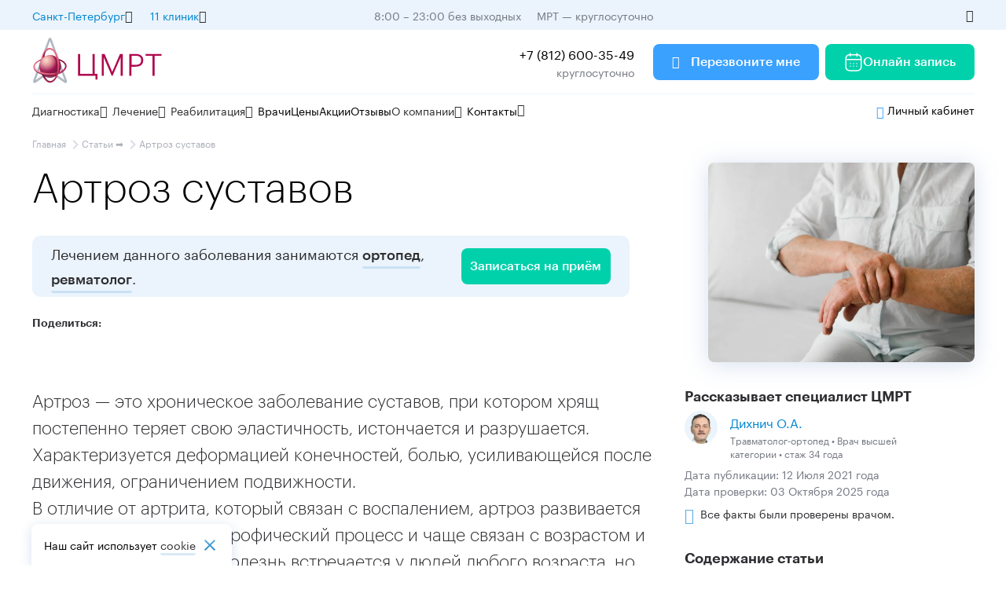

--- FILE ---
content_type: text/html; charset=UTF-8
request_url: https://mrtpetrograd.ru/stati/zabolevaniya/artroz-sustavov
body_size: 33212
content:
<!DOCTYPE html>
<html lang="ru" prefix="og: http://ogp.me/ns#      fb: http://ogp.me/ns/fb#      article: http://ogp.me/ns/article#">
<head>
    <link rel="canonical" href="https://mrtpetrograd.ru/stati/zabolevaniya/artroz-sustavov">
     
    
  <base href="https://mrtpetrograd.ru">
    <meta http-equiv="Cache-Control" content="max-age=3600, public" />
    <meta charset="UTF-8">
<meta name="viewport" content="width=device-width, initial-scale=1.0, maximum-scale=1.0, user-scalable=no">
    <meta http-equiv="X-UA-Compatible" content="ie=edge">
  <meta data-promo=''>  <meta name="promo" content="" />
   <meta data-metrica="yandex gtm">
        <meta data-matomo="1">
            <meta data-top-mail="3293001">
    <meta name="context" content="web" >
   
   
  
<meta name="description" content="Причины и симптомы артроза суставов – как диагностировать и лечить артроз. Методы восстановления после артроза. Рассказывают специалисты клиники ЦМРТ.">
   
<title>Артроз – симптомы, причины | Как лечить артроз суставов </title>
   
    
   

   
     
    
     <meta data-call-tracking='1'>
    
    
        
  
  
    
    
    
    
    
   <!-- <meta data-gtm='GTM-KTH292F'>-->
    <meta data-ym='22234270'>
    <meta data-ga='UA-191903855-1'>
    
    <meta data-intent='Servicepage,Articles'>
    <link rel="preload" href="/assets/font/Graphik-Bold.woff2" as="font" type="font/woff2" crossorigin="anonymous">
<link rel="preload" href="/assets/font/Graphik-Light.woff2" as="font" type="font/woff2" crossorigin="anonymous">
<link rel="preload" href="/assets/font/Graphik-Medium.woff2" as="font" type="font/woff2" crossorigin="anonymous">
<link rel="preload" href="/assets/font/Graphik-Regular.woff2" as="font" type="font/woff2" crossorigin="anonymous">
<link rel="preload" href="/assets/font/Graphik-Semibold.woff2" as="font" type="font/woff2" crossorigin="anonymous">


    <link rel="shortcut icon" href="/favicon.svg" type="image/svg+xml">
    

    

    

        <link href='/assets/build/css/main.min.css?ver=11759216018' rel='preload' as='style'>
        <link href='/assets/build/css/main.min.css?ver=11759216018' rel='stylesheet'>	   

<style>
.overflow jdiv {
   display: none;
}
.header__logo--mobile {
    height: 44px !important;
}
    .wrap_2b34 {
        z-index: 10 !important;
    }
    jdiv {
        z-index: 10 !important;
    }
    #getreview_widget {
        z-index: 4 !important;
    }
    @media (min-height:620px) {
        
    }
    @media (max-width: 720px) {
    .notification-box p {
        font-size:14px;
    }
}
.advcake .phone-replacer {
    display:none;
}
</style>


<template id="js_after_load">
      <script  data-test="js_after_load">
document.querySelectorAll(".phone-replacer").forEach((item) => {
    item.addEventListener("click", function () {
        metrica_event("click_tel");
    });
});
document.querySelectorAll(".async-load").forEach(item => {
    item.classList.remove("async-load");
});

let h = document.body.clientHeight;
let footer = 0;
if (document.querySelector("footer")) {
    footer = document.querySelector("footer").clientHeight;
}
h -= footer;
document.addEventListener("scroll", () => {
    let scroll = (window.pageYOffset + +footer) / h * 100;

    if (scroll >= 25 && !sessionStorage["YM_scroll_25"]) {
        metrica_event("scroll_25", "", true);
    }
    if (scroll >= 50 && !sessionStorage["YM_scroll_50"]) {
        metrica_event("scroll_50", "", true);
    }
    if (scroll >= 75 && !sessionStorage["YM_scroll_75"]) {
        metrica_event("scroll_75", "", true);
    }
    if (scroll >= 100 && !sessionStorage["YM_scroll_100"]) {
        metrica_event("scroll_100", "", true);
    }
});      
try {
    if (document.querySelector(".slider")) {
        get_js_module("slider");
    }

} catch (e) {
    console.log(e)
}
     </script>  
</template>
<template id="js_after_input">
  <script data-test="js_after_input">


var t = document.createElement("script");
t.type = "text/javascript";
t.async = !0;
t.src = "https://vk.com/js/api/openapi.js?169";
t.onload = function () {
    VK.Retargeting.Init("VK-RTRG-1370564-cvjEj"), VK.Retargeting.Hit();
};
document.head.appendChild(t);
if (!document.querySelector("[data-jivo]")) {
    

    let jivo = document.createElement("script");
    jivo.type = "text/javascript";
    jivo.src = "https://code-eu1.jivosite.com/widget/dSGUEQBWRe";
    jivo.async = true;
    document.head.appendChild(jivo);

    let day = new Date();
    day.setHours(8);
    day.setMinutes(0);

    let night = new Date();
    night.setHours(21);
    night.setMinutes(30);
        

}
if (document.querySelector(".ya-share2 ")) {
    let share = document.createElement("script");
    share.type = "text/javascript";
    share.src = "https://yastatic.net/share2/share.js";
    share.async = true;
    document.head.appendChild(share);
}
try {
    if (document.querySelector("[data-rating]")) {
        get_js_module("rating-star");
    }
    if (document.querySelector(".range:not([data-event])") || document.querySelector(".backet-form")) {
        get_js_module("range", "add_range_events");
    }
    if (document.querySelector(".card--video") || document.querySelector(".card--video2")) {
        get_js_module("video-card");
    }
    if (document.querySelector("video[data-video]")) {
        get_js_module("video");
    }

  //  get_js_module("location");

} catch (e) {

}
document.querySelectorAll("[data-srcset-full]").forEach(item => {
        item.setAttribute("srcset", item.dataset.srcsetFull);
    });
    
let vk_try = 0

const timer_vk = setInterval(()=> {
    init_vk()
    vk_try++
    if(vk_try > 10) {
        clearInterval(timer_vk)
    }
})

function init_vk() {
    if(!sessionStorage['ymci']) {
        return false
    }
    var _tmr = window._tmr || (window._tmr = []);
    _tmr.push({id: 3293001, type: "pageView", start: (new Date()).getTime(), pid: sessionStorage['ymci']});
    (function (d, w, id) {
        if (d.getElementById(id)) return;
        var ts = d.createElement("script"); ts.type = "text/javascript"; ts.async = true; ts.id = id;
        ts.src = "https://top-fwz1.mail.ru/js/code.js";
        var f = function () {var s = d.getElementsByTagName("script")[0]; s.parentNode.insertBefore(ts, s);};
        if (w.opera == "[object Opera]") { d.addEventListener("DOMContentLoaded", f, false); } else { f(); }
    })(document, window, "tmr-code");
}
  </script>
</template>





<!--<script type="text/javascript" src="https://api.flocktory.com/v2/loader.js?site_id=3977" async="async"></script> -->

<script type="text/javascript">

</script>


<script>
    window.onload = () => {
    
};
</script>
<script type="text/javascript">!function () {
    var t = document.createElement("script");
    t.type = "text/javascript", t.async = !0, t.src = 'https://vk.com/js/api/openapi.js?169', t.onload = function () {
        VK.Retargeting.Init("VK-RTRG-1860305-aWPNq"), VK.Retargeting.Hit()
    }, document.head.appendChild(t)
}();</script>

<script type="text/javascript">
function lk_open(link, from = false) {
    event.preventDefault()
    let utm = {
        utm_source: window.location.host
    }
    if (userdata && userdata.uid_api_phone_get) {
        utm['uid_api_phone_get'] = userdata.uid_api_phone_get
    }
   
   
      //  utm['prev_idvisitor'] = userdata.idvisitor
    
if(from) {
        utm['utm_content'] = from
    }
const category = document.querySelector('[name=lk-category]')

    if(category) {
        utm['category'] = category.getAttribute('content')
    }
    let utmparams = new URLSearchParams([
        ...Object.entries(utm)
    ]).toString()

    link = `https://${link ? link : "lk.cmrt.ru"}` + "?" + utmparams
    window.open(link, '_blank')
}
</script>
<script>
    document.addEventListener("leadFormSend", () => {
    _tmr.push({type: 'reachGoal', id: 3293001, goal: 'send_contact'});
})
</script>




    <meta property="og:title" content="Артроз – симптомы, причины | Как лечить артроз суставов"/>
    <meta property="og:description" content="Причины и симптомы артроза суставов – как диагностировать и лечить артроз. Методы восстановления после артроза. Рассказывают специалисты клиники ЦМРТ."/>
    <meta property="og:image" content="/assets/img/article/2148504526.jpg"/>
    <meta property="og:type" content="article"/>
    <meta property="og:url" content="/stati/zabolevaniya/artroz-sustavov"/>

<script type="text/javascript">if (typeof TicketsConfig == "undefined")  {TicketsConfig={"ctx":"web","jsUrl":"\/assets\/components\/tickets\/js\/web\/","cssUrl":"\/assets\/components\/tickets\/css\/web\/","actionUrl":"\/assets\/components\/tickets\/action.php","close_all_message":"\u0437\u0430\u043a\u0440\u044b\u0442\u044c \u0432\u0441\u0435","tpanel":0,"enable_editor":0};} else {MergeConfig={"ctx":"web","jsUrl":"\/assets\/components\/tickets\/js\/web\/","cssUrl":"\/assets\/components\/tickets\/css\/web\/","actionUrl":"\/assets\/components\/tickets\/action.php","close_all_message":"\u0437\u0430\u043a\u0440\u044b\u0442\u044c \u0432\u0441\u0435","tpanel":0,"enable_editor":0}; for (var attrname in MergeConfig) { TicketsConfig[attrname] = MergeConfig[attrname]; }}</script>
<script type="text/javascript">TicketsConfig.formBefore = 0;TicketsConfig.thread_depth = 1;</script>
</head>
<body data-form-redirect="/spasibo-za-vashu-zayavku-test">


<div class="new-header__top d-m-none">
    <div class="content-box new-header__block new-header__block--jc--sb">

        <div class="new-header__block ">

            <div class="new-menu mr-16">
                <div class="new-menu__title ">
                    <span class="color-blue-2">
                        Санкт-Петербург
                    </span>

                    <span class="icon icon-arrow-circle-down-1 p-16"></span>
                </div>
                <div class="new-menu__inner ">

                    <li class="menu__item ">
                        <a style='display: flex;align-items: center;justify-content: space-between;'
                           data-link="https://cmrt.ru"  rel="nofollow"
                           href="https://cmrt.ru" class=" opacity">Москва</a>
                    </li>
                    <li class="menu__item ">
                        <a style='display: flex;align-items: center;justify-content: space-between;'
                           data-link="https://cmrt-novgorod.ru" rel="nofollow"
                           href="https://cmrt-novgorod.ru"
                           class=" opacity">Великий Новгород </a>
                    </li>
                    <li class="menu__item ">
                        <a style='display: flex;align-items: center;justify-content: space-between;'
                           data-link="https://mrtvyborg.ru/" onclick="chane_city(event)" rel="nofollow"
                           href="https://mrtvyborg.ru/"
                           class=" opacity">Выборг</a>
                    </li>

                </div>
            </div>


            <div class="new-menu mr-16">
                <div class="new-menu__title ">
                    <span class="color-blue-2">
                        11 клиник
                    </span>

                    <span class="icon icon-arrow-circle-down-1 p-16"></span>
                </div>
                <div class="new-menu__inner ">

                    <li class="menu__item ">
<a href="/set-klinik-cmrt/cmrt-petrogradskaya" class="metro-icon blue " >
    <span>
        
   Петроградская</span>
   
</a>
</li><li class="menu__item ">
<a href="/reabilitacionnyy-centr" class="metro-icon blue " >
    <span>
        
   Петроградская<span class='description'>Лаборатория движения</span></span>
   
</a>
</li><li class="menu__item ">
<a href="/set-klinik-cmrt/cmrt-moskovskaya" class="metro-icon blue " >
    <span>
        
   Московская</span>
   
</a>
</li><li class="menu__item ">
<a href="/set-klinik-cmrt/cmrt-ozerki" class="metro-icon blue " >
    <span>
        
   Озерки</span>
   
</a>
</li><li class="menu__item ">
<a href="/set-klinik-cmrt/cmrt-ladozhskaya" class="metro-icon orange " >
    <span>
        
   Ладожская</span>
   
</a>
</li><li class="menu__item ">
<a href="/set-klinik-cmrt/cmrt-moyka" class="metro-icon purple " >
    <span>
        
   Садовая</span>
   
</a>
</li><li class="menu__item ">
<a href="/set-klinik-cmrt/cmrt-staraya-derevnya" class="metro-icon purple " >
    <span>
        
   Старая Деревня</span>
   
</a>
</li><li class="menu__item ">
<a href="/set-klinik-cmrt/cmrt-narvskaya" class="metro-icon red " >
    <span>
        
   Нарвская</span>
   
</a>
</li><li class="menu__item ">
<a href="/set-klinik-cmrt/cmrt-chernyshevskaya" class="metro-icon red " >
    <span>
        
   Чернышевская</span>
   
</a>
</li><li class="menu__item ">
<a href="/set-klinik-cmrt/cmrt-devyatkino" class="metro-icon red " >
    <span>
        
   Девяткино</span>
   
</a>
</li><li class="menu__item ">
<a href="/set-klinik-cmrt/cmrt-kolpino" class="metro-icon none " >
    <span>
        
   г. Колпино</span>
   
</a>
</li>

                </div>
            </div>
        </div>
        <div>
            <span class="mr-16 color-hard-gray mr-16">8:00 – 23:00 без выходных</span>
            <span class="color-hard-gray">МРТ — круглосуточно</span>
        </div>


        <a class="phone_8800--inner mr-16  p-14"></a>

        <div class="icon icon-eye p-16  color-black " onclick="special_version_togle()"></div>
    </div>
</div>
<header class="new-header">

    <div class="new-header__middle d-m-none">
        <div class="content-box new-header__block">
            <a href="/" class="mr-32">
                <img class="new-header__logo" data-old="/assets/img/logo/big-logo.svg" src="/assets/img/logo/big-logo.svg"/>
            </a>
            <div class="p-16 fw-400">
               

            </div>
            <div class="new-header__block__right fw-400 mr-24">
                <div style="text-align: right;">
                    <a class="phone-replacer new-header__block__right p-16 ">+7 (812) 600-35-49</a>
                    <div class="color-hard-gray">
                        круглосуточно
                    </div>
                </div>
            </div>

            <div class="btn btn--blue mr-8" data-modal-open="form" data-ym-param="form=header">
                <span class="icon icon-phone p-16"></span>
                Перезвоните мне

            </div>

            <a class="btn " href="https://lk.cmrt.ru/online">

                <svg class='icon p-16' width="16" height="16" viewBox="0 0 16 16" fill="none"
                     xmlns="http://www.w3.org/2000/svg">
                    <g clip-path="url(#clip0_191_15061)">
                        <path d="M10.187 9.23633C10.187 8.96019 10.4109 8.73633 10.687 8.73633H10.6935C10.9697 8.73633 11.1935 8.96019 11.1935 9.23633C11.1935 9.51247 10.9697 9.73633 10.6935 9.73633H10.687C10.4109 9.73633 10.187 9.51247 10.187 9.23633Z"
                              fill="white"/>
                        <path d="M10.687 10.9182C10.4109 10.9182 10.187 11.1421 10.187 11.4182C10.187 11.6944 10.4109 11.9182 10.687 11.9182H10.6935C10.9697 11.9182 11.1935 11.6944 11.1935 11.4182C11.1935 11.1421 10.9697 10.9182 10.6935 10.9182H10.687Z"
                              fill="white"/>
                        <path d="M7.49683 9.23633C7.49683 8.96019 7.72068 8.73633 7.99683 8.73633H8.00336C8.2795 8.73633 8.50336 8.96019 8.50336 9.23633C8.50336 9.51247 8.2795 9.73633 8.00336 9.73633H7.99683C7.72068 9.73633 7.49683 9.51247 7.49683 9.23633Z"
                              fill="white"/>
                        <path d="M7.99683 10.9182C7.72068 10.9182 7.49683 11.1421 7.49683 11.4182C7.49683 11.6944 7.72068 11.9182 7.99683 11.9182H8.00336C8.2795 11.9182 8.50336 11.6944 8.50336 11.4182C8.50336 11.1421 8.2795 10.9182 8.00336 10.9182H7.99683Z"
                              fill="white"/>
                        <path d="M4.80493 9.23633C4.80493 8.96019 5.02879 8.73633 5.30493 8.73633H5.31146C5.58761 8.73633 5.81146 8.96019 5.81146 9.23633C5.81146 9.51247 5.58761 9.73633 5.31146 9.73633H5.30493C5.02879 9.73633 4.80493 9.51247 4.80493 9.23633Z"
                              fill="white"/>
                        <path d="M5.30493 10.9182C5.02879 10.9182 4.80493 11.1421 4.80493 11.4182C4.80493 11.6944 5.02879 11.9182 5.30493 11.9182H5.31146C5.58761 11.9182 5.81146 11.6944 5.81146 11.4182C5.81146 11.1421 5.58761 10.9182 5.31146 10.9182H5.30493Z"
                              fill="white"/>
                        <path fill-rule="evenodd" clip-rule="evenodd"
                              d="M5.59082 0.727295C5.59082 0.451153 5.36696 0.227295 5.09082 0.227295C4.81468 0.227295 4.59082 0.451153 4.59082 0.727295V1.33664C3.46263 1.42267 2.57422 1.80762 1.95183 2.47789C1.24641 3.23758 0.95459 4.28692 0.95459 5.45448V11.6363C0.95459 12.8039 1.24641 13.8532 1.95183 14.6129C2.66348 15.3793 3.72293 15.7727 5.09095 15.7727H10.9091C12.2772 15.7727 13.3366 15.3793 14.0483 14.6129C14.7537 13.8532 15.0455 12.8039 15.0455 11.6363V5.45448C15.0455 4.28692 14.7537 3.23758 14.0483 2.47789C13.4259 1.80761 12.5374 1.42265 11.4092 1.33663V0.727295C11.4092 0.451153 11.1853 0.227295 10.9092 0.227295C10.633 0.227295 10.4092 0.451153 10.4092 0.727295V1.31812H5.59082V0.727295ZM4.59082 2.33994V2.90911C4.59082 3.18526 4.81468 3.40911 5.09082 3.40911C5.36696 3.40911 5.59082 3.18526 5.59082 2.90911V2.31812H10.4092V2.90911C10.4092 3.18526 10.633 3.40911 10.9092 3.40911C11.1853 3.40911 11.4092 3.18526 11.4092 2.90911V2.33993C12.3068 2.42171 12.9155 2.72764 13.3155 3.15834C13.7807 3.65935 14.0335 4.40431 14.0451 5.38354H1.95501C1.96661 4.40431 2.2194 3.65935 2.68462 3.15834C3.08454 2.72766 3.69325 2.42173 4.59082 2.33994ZM1.95459 6.38354V11.6363C1.95459 12.6506 2.20823 13.4194 2.68462 13.9324C3.15479 14.4388 3.91353 14.7727 5.09095 14.7727H10.9091C12.0866 14.7727 12.8453 14.4388 13.3155 13.9324C13.7919 13.4194 14.0455 12.6506 14.0455 11.6363V6.38354H1.95459Z"
                              fill="white"/>
                    </g>
                    <defs>
                        <clipPath id="clip0_191_15061">
                            <rect width="16" height="16" fill="white"/>
                        </clipPath>
                    </defs>
                </svg>

                Онлайн запись

            </a>
        </div>
    </div>
    <div class="new-header__middle d-xl-none d-l-none d-m-block d-s-none">
        <div class="content-box new-header__block">
            <a href="/" class="mr-16">
                <img class="new-header__logo" src="/assets/img/logo/big-logo.svg"/>
            </a>


            <div class="new-header__block__right ">
                <div style="display: flex;">
                          <span class="btn btn--blue mr-8" data-modal-open="form">

                    Перезвоните мне

                </span>

                    <a class="btn ">

                        Онлайн запись

                    </a>
                </div>

            </div>
            <div class="new-header__block ml-24">





                <span  onclick="tel_open()"
                      class="icon icon-call fs-24 mr-16">

                 </span>
                <span class='icon  icon-menu    fs-24 menu-trigger' style="color:rgba(41, 45, 50, 1)"
                      onclick="newMenuOpen()">

                 </span>
            </div>

        </div>
    </div>
    <div class="new-header__middle d-xl-none d-l-none d-m-none d-s-block">
        <div class="content-box new-header__block">
            <a href="/" class="mr-16">
                <img class="new-header__logo" data-old='/assets/img/logo/logo-single.svg' src="/assets/img/logo/logo-single.svg"/>
            </a>


            <div class="menu  m_right opener single " style="position: relative;">

                            <span style="" class="btn btn--blue  opener__item__head single">
                                Записаться
                                <span class="icon visible" style="color:currentColor !important;">
                                    <svg width="13" height="8" viewBox="0 0 13 8" fill="currentColor"
                                         xmlns="http://www.w3.org/2000/svg">    <path
                                            d="M1.64214 0.590087L6.32581 5.17009L11.0095 0.590088L12.4482 2.00009L6.32581 8.00009L0.203369 2.00009L1.64214 0.590087Z"
                                            fill="currentColor"></path>    </svg>
                                </span>
                            </span>

                <ul class="menu__inner" style="position: absolute;left: 0;top: 100%;">
                    <li class="menu__item " data-modal-open="form" data-ym-param="form=header" style="cursor: pointer;">
                        <span class="icon icon-call icon--24" style="vertical-align: middle;"></span><span
                            style="vertical-align: middle;">Обратный звонок</span>
                    </li>
                    <li class="menu__item " onclick="lk_open('lk.cmrt.ru/online', 'header-list')"
                        style="cursor: pointer;">
                        <a href="https://lk.cmrt.ru/online">
                             <span class="icon icon-appointment icon--24" style="vertical-align: middle;"></span><span
                            style="vertical-align: middle;">Запись онлайн</span>
                        </a>
                       

                    </li>
                </ul>


            </div>


            <div class="new-header__block__right ">





                <span  onclick="tel_open()"
                      class="icon icon-call fs-24 mr-16">

                 </span>
                <span class='icon  icon-menu    fs-24 menu-trigger' style="color:rgba(41, 45, 50, 1)"
                      onclick="newMenuOpen()">

                 </span>
            </div>

        </div>
    </div>

    <div class="content-box d-m-none">
        <hr>
    </div>
    <div class="new-header__bot new-menu__fixed">

        <div class="d-xl-none d-l-none d-m-block fs-18 mb-24 content-box">
            <div>
                <div class="menu menu-region m_right opener single  single-one " style="position: relative;">

                            <span style="" class=" opener__item__head single">
                                <span class="icon icon-location fs-24 va-middle"></span>
                                <span class="va-middle">Санкт-Петербург</span>

                                <span class="icon icon-arrow-circle-down-1 fs-16 va-middle color-black"
                                      style="color:rgba(117, 120, 131, 1)"></span>
                            </span>

                    <ul class="menu__inner" style="position: absolute;left: 0;top: 100%;">
                        <li class="menu__item ">
                            <a style="display: flex;align-items: center;justify-content: space-between;"
                               data-link="https://cmrt.ru"  rel="nofollow"
                               href="https://cmrt.ru">Москва</a>
                        </li>
                        <li class="menu__item ">
                            <a style="display: flex;align-items: center;justify-content: space-between;"
                               data-link="https://cmrt-novgorod.ru/" rel="nofollow"
                               href="https://cmrt-novgorod.ru/">Великий Новгород </a>
                        </li>
                         <li class="menu__item ">
                            <a style="display: flex;align-items: center;justify-content: space-between;"
                               data-link="https://mrtvyborg.ru/" rel="nofollow"
                               href="https://mrtvyborg.ru/">Выборг</a>
                        </li>
                    </ul>


                </div>
            </div>
            <div class="mt-8">
                <div class="menu  m_right opener single-one  single " style="position: relative;color:rgba(117, 120, 131, 1)">

                            <span style="" class=" opener__item__head single">
                                <span class="icon icon-location  fs-24 va-middle" style="color: rgba(0,0,0,0);"></span>
                                <span class="va-middle">10 клиники</span>

                                <span class="icon icon-arrow-circle-down-1 fs-16 va-middle color-black"
                                      style="color:rgba(117, 120, 131, 1)"></span>
                            </span>

                    <ul class="menu__inner" style="position: absolute;left: 0;top: 100%;">
                        <li class="menu__item ">
<a href="/set-klinik-cmrt/cmrt-petrogradskaya" class="metro-icon blue " >
    <span>
        
   Петроградская</span>
   
</a>
</li><li class="menu__item ">
<a href="/reabilitacionnyy-centr" class="metro-icon blue " >
    <span>
        
   Петроградская<span class='description'>Лаборатория движения</span></span>
   
</a>
</li><li class="menu__item ">
<a href="/set-klinik-cmrt/cmrt-moskovskaya" class="metro-icon blue " >
    <span>
        
   Московская</span>
   
</a>
</li><li class="menu__item ">
<a href="/set-klinik-cmrt/cmrt-ozerki" class="metro-icon blue " >
    <span>
        
   Озерки</span>
   
</a>
</li><li class="menu__item ">
<a href="/set-klinik-cmrt/cmrt-ladozhskaya" class="metro-icon orange " >
    <span>
        
   Ладожская</span>
   
</a>
</li><li class="menu__item ">
<a href="/set-klinik-cmrt/cmrt-moyka" class="metro-icon purple " >
    <span>
        
   Садовая</span>
   
</a>
</li><li class="menu__item ">
<a href="/set-klinik-cmrt/cmrt-staraya-derevnya" class="metro-icon purple " >
    <span>
        
   Старая Деревня</span>
   
</a>
</li><li class="menu__item ">
<a href="/set-klinik-cmrt/cmrt-narvskaya" class="metro-icon red " >
    <span>
        
   Нарвская</span>
   
</a>
</li><li class="menu__item ">
<a href="/set-klinik-cmrt/cmrt-chernyshevskaya" class="metro-icon red " >
    <span>
        
   Чернышевская</span>
   
</a>
</li><li class="menu__item ">
<a href="/set-klinik-cmrt/cmrt-devyatkino" class="metro-icon red " >
    <span>
        
   Девяткино</span>
   
</a>
</li><li class="menu__item ">
<a href="/set-klinik-cmrt/cmrt-kolpino" class="metro-icon none " >
    <span>
        
   г. Колпино</span>
   
</a>
</li>
                    </ul>


                </div>
            </div>


        </div>


        <hr class="d-xl-none d-l-none d-m-block 4" style="  background: rgb(173, 176, 187);"/>
        <div class="d-xl-none d-l-none d-m-block content-box mt-8 mb-m-8">
            <form method="get" class="search-panel " action="/search" onclick="send_search_panel(this)"
                  style="width: 100%;">
                <div class="new-header__search__input">

                    <input type="text" name="search" placeholder="Введите запрос"/>
                    <span class="icon icon-search-normal p-16"></span>
                </div>
            </form>
        </div>
        <div class="content-box new-header__block opener single new-menu--outer">
            <div class="new-menu__wrapper">
                <div class="new-menu new-menu--big  opener__item single-one ">
                    <div class="new-menu__title opener__item__head single">
                        Диагностика
                        <span class="icon icon-arrow-circle-down-1"></span>
                    </div>
                    <div class="new-menu__inner new-menu__inner--big">
                        <div class="new-menu__inner--big--inner">
                            <ul>
                                <li class="middle  menu__item">
    <a  href="/mrt/mrt-golovnogo-mozga" >
   МРТ головного мозга
</a>
</li><li class="middle  menu__item">
    <a  href="/mrt/mrt-sosudov" >
   МРТ сосудов
</a>
</li><li class="middle  menu__item">
    <a  href="/mrt/mrt-sustavov" >
   МРТ суставов
</a>
</li><li class="middle  menu__item">
    <a  href="/mrt/mrt-pozvonochnika" >
   МРТ позвоночника
</a>
</li><li class="middle  menu__item">
    <a  href="/mrt/mrt-vnutrennih-organov" >
   МРТ внутренних органов
</a>
</li><li class="middle  menu__item">
    <a  href="/mrt/mrt-organov-malogo-taza" >
   МРТ малого таза
</a>
</li>

                                <li class='middle menu__item xs_top '>
                                    <a href='/mrt' class="color--newblue">
                                        <span style="vertical-align: middle;">МРТ</span>
                                        <span
                                                style='font-size: 16px;
vertical-align: middle;
margin-left: var(--xs);' class="icon icon-arrow_forward"></span></a>
                                </li>
                            </ul>
                            <div class="new-menu__inner__line"></div>
                            <ul>
                                <li class="middle  menu__item">
    <a  href="/diagnostika/uzdg-sosudov-dopplerografiya/uzdg-sosudov-golovy-i-shei" >
   УЗДГ сосудов головы и шеи
</a>
</li><li class="middle  menu__item">
    <a  href="/diagnostika/uzdg-sosudov-dopplerografiya/uzdg-nizhnih-konechnostey" >
   УЗДГ вен нижних конечностей
</a>
</li><li class="middle  menu__item">
    <a  href="/diagnostika/uzi/uzi-serdca-ehokg" >
   Эхокардиография (УЗИ сердца)
</a>
</li><li class="middle  menu__item">
    <a  href="/diagnostika/uzi/uzi-organov-bryushnoy-polosti" >
   УЗИ брюшной полости
</a>
</li><li class="middle  menu__item">
    <a  href="/diagnostika/uzi/uzi-organov-malogo-taza" >
   УЗИ малого таза
</a>
</li>

                                <li class='middle menu__item xs_top'>
                                    <a class="color--newblue" href='/diagnostika/uzi'>Ультразвуковое исследование<span
                                            style='font-size: 16px;
vertical-align: middle;
margin-left: var(--xs);' class="icon icon-arrow_forward"></span></a>
                                </li>
                            </ul>
                            <div class="new-menu__inner__line"></div>
                            <ul>
                                <li class="middle  menu__item">
    <a  href="/diagnostika/kt" >
   КТ
</a>
</li><li class="middle  menu__item">
    <a  href="/diagnostika/check-up" >
   Чек-ап
</a>
</li><li class="middle  menu__item">
    <a  href="/diagnostika/opticheskaya-topografiya-pozvonochnika-diers" >
   Оптическая топография
</a>
</li><li class="middle  menu__item">
    <a  href="/diagnostika/holter-ekg-sutochnoe-monitorirovanie" >
   Холтер
</a>
</li><li class="middle  menu__item">
    <a  href="/diagnostika/ekg-elektrokardiografiya" >
   ЭКГ
</a>
</li><li class="middle  menu__item">
    <a  href="/diagnostika/kolposkopiya" >
   Видеокольпоскопия
</a>
</li>

                                <li class='middle menu__item xs_top'>
                                    <a class="color--newblue" href='/diagnostika'>Все виды диагностики<span
                                            style='font-size: 16px;
vertical-align: middle;
margin-left: var(--xs);' class="icon icon-arrow_forward"></span></a>
                                </li>
                            </ul>
                        </div>


                    </div>
                </div>
                <div class="new-menu new-menu--big opener__item  single-one">
                    <div class="new-menu__title opener__item__head single">
                        Лечение
                        <span class="icon icon-arrow-circle-down-1"></span>
                    </div>
                    <div class="new-menu__inner new-menu__inner--big">
                        <div class="new-menu__inner--big--inner">
                            <ul>
                                <li class="middle  menu__item">
    <a  href="/napravleniya-lecheniya/nevrologiya" >
   Неврология
</a>
</li><li class="middle  menu__item">
    <a  href="/napravleniya-lecheniya/ortopediya-/-travmatologiya" >
   Ортопедия-травматология
</a>
</li><li class="middle  menu__item">
    <a  href="/napravleniya-lecheniya/kardiologiya" >
   Кардиология
</a>
</li><li class="middle  menu__item">
    <a  href="/napravleniya-lecheniya/ginekologiya" >
   Гинекология
</a>
</li><li class="middle  menu__item">
    <a  href="/napravleniya-lecheniya/flebologiya" >
   Флебология
</a>
</li><li class="middle  menu__item">
    <a  href="/napravleniya-lecheniya/czentr-revmatologii" >
   Ревматология
</a>
</li><li class="middle  menu__item">
    <a  href="/napravleniya-lecheniya/czentr-endokrinologii" >
   Эндокринология
</a>
</li><li class="middle  menu__item">
    <a  href="/napravleniya-lecheniya/sportivnaya-mediczina" >
   Спортивная медицина
</a>
</li><li class="middle  menu__item">
    <a  href="/abonements" >
   Абонементы
</a>
</li><li class="middle  menu__item">
    <a  href="/medicinskiy-turizm-vmeste-s-cmrt" >
   Медицинский туризм вместе с ЦМРТ
</a>
</li>

                                <li class='middle menu__item xs_top'>
                                    <a class="color--newblue" href='/napravleniya-lecheniya'>Все направления лечения
                                        <span style='font-size: 16px;vertical-align: middle;margin-left: var(--xs);'
                                              class="icon icon-arrow_forward">

                                            </span>
                                    </a>
                                </li>
                            </ul>
                            <div class="new-menu__inner__line"></div>
                            <ul>
                                <li class="middle  menu__item">
    <a  href="/vrachi/konsultaciya-nevrologa" >
   Невролог
</a>
</li><li class="middle  menu__item">
    <a  href="/vrachi/konsultaciya-ortopeda-travmotologa" >
   Ортопед-травматолог
</a>
</li><li class="middle  menu__item">
    <a  href="/vrachi/konsultaciya-manulnogo-terapevta" >
   Мануальный терапевт
</a>
</li><li class="middle  menu__item">
    <a  href="/vrachi/konsultaciya-osteopata" >
   Остеопат
</a>
</li><li class="middle  menu__item">
    <a  href="/vrachi/konsultaciya-ginekologa" >
   Гинеколог
</a>
</li><li class="middle  menu__item">
    <a  href="/vrachi/konsultacziya-dermatologa" >
   Дерматолог
</a>
</li>

                                <li class='middle menu__item xs_top'>

                                    <a class="color--newblue" href='/konsultacii'>Все Консультации
                                        <span style='font-size: 16px;vertical-align: middle;margin-left: var(--xs);'
                                              class="icon icon-arrow_forward">

                                            </span>
                                    </a>
                                </li>
                            </ul>
                            <div class="new-menu__inner__line"></div>
                            <ul>
                               <li class="middle  menu__item">
    <a  href="/napravleniya-lecheniya/lechenie-sustavov" >
   Лечение суставов без операции
</a>
</li><li class="middle  menu__item">
    <a  href="/napravleniya-lecheniya/lechenie-pozvonochnika" >
   Лечение позвоночника
</a>
</li><li class="middle  menu__item">
    <a  href="/napravleniya-lecheniya/lechenie-postkovidnogo-sindroma" >
   Лечение постковидного синдрома
</a>
</li><li class="middle  menu__item">
    <a  href="/metody-lecheniya/svf-terapiya-stromalno-vaskulyarnaya-frakciya" >
   SVF-терапия
</a>
</li><li class="middle  menu__item">
    <a  href="/metody-lecheniya/bmac-terapiya" >
   BMAC-терапия
</a>
</li><li class="middle  menu__item">
    <a  href="/metody-lecheniya/nejroplazma" >
   Нейроплазма
</a>
</li><li class="middle  menu__item">
    <a  href="/metody-lecheniya/plazmoterapiya" >
   Плазмотерапия
</a>
</li><li class="middle  menu__item">
    <a  href="/metody-lecheniya/endovazalnaya-lazernaya-koagulyacziya-ven-(evlk)" >
   Эндовазальная лазерная коагуляция вен (ЭВЛК)
</a>
</li><li class="middle  menu__item">
    <a  href="/metody-lecheniya/lazernoe-udalenie-novoobrazovaniy" >
   Лазерное удаление новообразований
</a>
</li>

                                <li class='middle menu__item xs_top'>
                                    <a class="color--newblue" href='/metody-lecheniya'>Все методы лечения
                                        <span style='font-size: 16px;vertical-align: middle;margin-left: var(--xs);'
                                              class="icon icon-arrow_forward">

                                            </span>
                                    </a>
                                </li>
                            </ul>
                        </div>


                    </div>
                </div>
                
                <div class="new-menu new-menu--big opener__item  single-one">
                    <div class="new-menu__title opener__item__head single">
                        Реабилитация
                        <span class="icon icon-arrow-circle-down-1"></span>
                    </div>
                    <div class="new-menu__inner new-menu__inner--big">
                        <div class="new-menu__inner--big--inner">
                            <ul>
                               <li class="middle  menu__item">
  <a  href='/reabilitacionnyy-centr'>РЦ "Лаборатория движения"
                                            
                                        </a>
</li>
                                    <li class="middle  menu__item">
    <a  href="/reabilitacionnyy-centr/mediczinskij-fitnes" >
   Медицинский фитнес
</a>
</li><li class="middle  menu__item">
    <a  href="/vrachi/konsultaciya-reabilitologa" >
   Реабилитолог
</a>
</li><li class="middle  menu__item">
    <a  href="/metody-reabilitacii/online-konsultacziya" >
   Онлайн-консультация
</a>
</li>

                                <li class='middle menu__item xs_top'>
                                   <a style='color: #0086CF;' href='/reabilitacionnyy-centr'>Реабилитационный центр
                                        <span style='font-size: 16px;vertical-align: middle;margin-left: var(--xs);'
                                              class="icon icon-arrow_forward">

                                            </span>
                                    </a>
                                </li>
                            </ul>
                            <div class="new-menu__inner__line"></div>
                            <ul>
                                <li class="middle  menu__item">
    <a  href="/metody-reabilitacii/yogaterapiya" >
   Йогатерапия
</a>
</li><li class="middle  menu__item">
    <a  href="/metody-reabilitacii/pilates" >
   Пилатес
</a>
</li><li class="middle  menu__item">
    <a  href="/metody-reabilitacii/funkcionalnyy-trening" >
   Функциональный тренинг: движение, которое лечит
</a>
</li><li class="middle  menu__item">
    <a  href="/metody-reabilitacii/mehanoterapiya-srm-terapiya" >
   Механотерапия (СРМ-терапия)
</a>
</li><li class="middle  menu__item">
    <a  href="/metody-reabilitacii/kinezioterapiya" >
   Кинезиотерапия
</a>
</li><li class="middle  menu__item">
    <a  href="/metody-reabilitacii/aidflex-mftr" >
   Комплекс реабилитации Aidflex MFTR
</a>
</li>

                                <li class='middle menu__item xs_top'>

                                    <a style='color: #0086CF;' href='/metody-reabilitacii'>Все методы реабилитации
                                        <span style='font-size: 16px;vertical-align: middle;margin-left: var(--xs);'
                                              class="icon icon-arrow_forward">

                                            </span>
                                    </a>
                                </li>
                            </ul>
                            <div class="new-menu__inner__line"></div>
                            <ul>
                               <li class="middle  menu__item">
    <a  href="/reabilitacionnyy-centr/programma-reabilitaczii-pozvonochnika" >
   Ваш путь к здоровой спине вместе с «Лабораторией движения»
</a>
</li><li class="middle  menu__item">
    <a  href="/reabilitacionnyy-centr/programma-reabilitaczii-kolennogo-sustava" >
   Восстановление после травмы колена: ваша индивидуальная программа в «Лаборатории движения»
</a>
</li><li class="middle  menu__item">
    <a  href="/reabilitacionnyy-centr/podgotovka-k-rodam-i-poslerodovoe-vosstanovlenie" >
   Восстановление после родов
</a>
</li><li class="middle  menu__item">
    <a  href="/reabilitacionnyy-centr/programma-reabilitacii-posle-mastektomii" >
   Программа реабилитации после мастэктомии
</a>
</li>

                                <li class='middle menu__item xs_top'>
                                   <a style='color: #0086CF;' href='/reabilitacionnyy-centr'>Программы реабилитации
                                        <span style='font-size: 16px;vertical-align: middle;margin-left: var(--xs);'
                                              class="icon icon-arrow_forward">

                                            </span>
                                    </a>
                                </li>
                            </ul>
                        </div>


                    </div>
                </div>
                <div class="new-menu ">
                    <a href="/vrachi" class="new-menu__title ">
                        Врачи
                    </a>
                </div>
                <div class="new-menu ">
                    <a href="/ceny" class="new-menu__title ">
                        Цены
                    </a>
                </div>
                <div class="new-menu ">
                    <a href="/akcii" class="new-menu__title ">
                        Акции
                    </a>
                </div>
                <div class="new-menu ">
                    <a href="/set-klinik-cmrt/otzyvy" class="new-menu__title ">
                        Отзывы
                    </a>
                </div>
                <div class="new-menu  single-one opener__item">
                    <div class="new-menu__title  opener__item__head single-one">
                        О компании
                        <span class="icon icon-arrow-circle-down-1"></span>
                    </div>
                    <div class="new-menu__inner">
                        <li class="middle  menu__item">
    <a href="/set-klinik-cmrt/licenzii-i-normativy">
        Лицензии и нормативы
    </a>
</li>

<li class="middle  menu__item">
    <a href="/set-klinik-cmrt/rukovodstvo-cmrt">
        Руководство ЦМРТ
    </a>
</li>
<li class="middle  menu__item">
    <a href="/set-klinik-cmrt/missiya-kompanii">
        Миссия компании
    </a>
</li>
<li class="middle  menu__item">
    <a href="/keysy-kompanii">
        Кейсы компании
    </a>
</li>

<li class="middle  menu__item">
    <a href="/pacientam">
        Пациентам
    </a>
</li>

<li class="middle  menu__item">
    <a href="/oplata">
        Информация об оплате
    </a>
</li>

<li class="middle  menu__item">
    <a href="/set-klinik-cmrt/strahovanie">
        Страхование
    </a>
</li>


<li class="middle  menu__item">
    <a href="/set-klinik-cmrt/smi-o-nas">
        СМИ о нас
    </a>
</li>

<li class="middle  menu__item">
    <a href="/novosti">
        Новости
    </a>
</li>

<li class="middle  menu__item">
    <a href="/stati">
        Статьи
    </a>
</li>

<li class="middle  menu__item">
    <a href="/vopros-otvet">
        Вопрос - Ответ
    </a>
</li>

<li class="middle  menu__item">
    <a href="/set-klinik-cmrt/teleradiomedicina">
        Телерадиомедицина
    </a>
</li>


<li class="middle  menu__item">
    <a href="/set-klinik-cmrt/vakansii">
        Вакансии
    </a>
</li>


                    </div>
                </div>
                <div class="new-menu ">
                    <a href="/adresa-klinik" class="new-menu__title ">
                        Контакты
                    </a>
                </div>
                <div class="new-menu d-xl-none d-l-none d-m-block">
                    <a class="new-menu__title color--newblue" href="https://lk.cmrt.ru">
                        Личный кабинет пациента
                        <span class="icon icon-arrow-right"></span>
                    </a>

                </div>
                <span class="icon icon-search-normal color-black p-16 new-header__open-search-icon d-m-none"
                      onclick="header_open_search()"></span>
                <span class="icon icon-close color-black p-16 new-header__close-search-icon"
                      onclick="header_close_search()"></span>
            </div>

            <div class="new-header__block new-header__block__right d-m-none">
                <a href="https://lk.cmrt.ru" style="cursor: pointer; " >
                    <span class="icon icon-user p-16 va-middle"></span>
                    Личный кабинет
                </a>
            </div>
        </div>
        <div class="d-xl-none d-l-none d-m-block">
            <hr class=" " style="  background: rgb(173, 176, 187);"/>


            <div class="content-box mt-24 mb-24">
                <div>
                    <span class="icon icon-rotate-right mr-12 va-middle fs-24"
                          style="width: 24px;  display: inline-block;"></span><a
                        class="phone-replacer va-middle fs-18">+7 (812) 600-35-49</a>
                </div>
                <div class="mt-0">
                    <span class="icon mr-12 va-middle fs-24" style="width: 24px;  display: inline-block;"></span><span
                        class="va-middle fs-12" style="color: rgb(117, 120, 131);">Запись круглосуточно</span>
                </div>
                <div class="mt-24">
                    <span class="icon icon-clock mr-12 va-middle fs-24"
                          style="width: 24px;  display: inline-block;color:rgb(117, 120, 131)"></span><span
                        class="va-middle fs-12" style="color: rgb(117, 120, 131);  display: inline-block;">8:00 – 23:00 без выходных<br/>МРТ — круглосуточно</span>
                </div>
                <div class="mt-24">
                    <span class="icon icon-eye mr-12 va-middle fs-24"
                          style="width: 24px;  display: inline-block;color:rgb(117, 120, 131)"></span><span
                        class="va-middle fs-12" style="color: rgb(117, 120, 131);  display: inline-block;">Версия для слабовидящих</span>
                </div>

            </div>

            <hr class=" " style="  background: rgb(173, 176, 187);"/>
            <div class="content-box mt-24 mb-24">
                <div style="display: flex;align-items: center;justify-content: center;gap: 24px;">
                    <a href="https://vk.com/cmrtru">
                        <svg width="24" height="24" viewBox="0 0 24 24" fill="none" xmlns="http://www.w3.org/2000/svg">
                            <g clip-path="url(#clip0_164_14604)">
                                <path fill-rule="evenodd" clip-rule="evenodd"
                                      d="M18.99 1.2H4.59004C2.60181 1.2 0.990039 2.81177 0.990039 4.8V19.2C0.990039 21.1882 2.60181 22.8 4.59004 22.8H18.99C20.9783 22.8 22.59 21.1882 22.59 19.2V4.8C22.59 2.81177 20.9783 1.2 18.99 1.2ZM4.59004 0C1.93907 0 -0.209961 2.14903 -0.209961 4.8V19.2C-0.209961 21.851 1.93907 24 4.59004 24H18.99C21.641 24 23.79 21.851 23.79 19.2V4.8C23.79 2.14903 21.641 0 18.99 0H4.59004Z"
                                      fill="#ADB0BB"/>
                                <path fill-rule="evenodd" clip-rule="evenodd"
                                      d="M12.4373 16.1699C12.4373 16.1699 12.6756 16.1446 12.7975 16.0193C12.9093 15.9045 12.9054 15.6879 12.9054 15.6879C12.9054 15.6879 12.8905 14.6761 13.3818 14.5267C13.866 14.3799 14.4877 15.5051 15.1476 15.9378C15.646 16.265 16.0243 16.1934 16.0243 16.1934L17.7875 16.1699C17.7875 16.1699 18.7094 16.1156 18.2724 15.4224C18.2362 15.3656 18.0173 14.9095 16.9618 13.9725C15.8558 12.9916 16.0043 13.1502 17.3356 11.4534C18.1465 10.42 18.4705 9.78919 18.3692 9.51943C18.273 9.26143 17.6764 9.32995 17.6764 9.32995L15.6918 9.34165C15.6918 9.34165 15.5446 9.32251 15.4355 9.38485C15.329 9.44599 15.2599 9.58855 15.2599 9.58855C15.2599 9.58855 14.9461 10.3879 14.5272 11.0682C13.6433 12.5027 13.2901 12.5787 13.1455 12.4897C12.8092 12.2817 12.8931 11.6552 12.8931 11.2102C12.8931 9.81943 13.1139 9.23983 12.4638 9.08983C12.2481 9.03985 12.0893 9.00709 11.5373 9.00157C10.8291 8.99479 10.23 9.00403 9.89036 9.16267C9.6644 9.26821 9.4901 9.50401 9.5966 9.51757C9.72764 9.53425 10.0246 9.59413 10.1822 9.79909C10.3855 10.0639 10.3785 10.6577 10.3785 10.6577C10.3785 10.6577 10.4953 12.2947 10.1053 12.4978C9.83804 12.6373 9.47138 12.3527 8.68304 11.0509C8.27954 10.3843 7.9748 9.64723 7.9748 9.64723C7.9748 9.64723 7.91606 9.50959 7.81082 9.43549C7.68368 9.34597 7.50614 9.31819 7.50614 9.31819L5.62028 9.32995C5.62028 9.32995 5.33684 9.33733 5.23292 9.45523C5.14058 9.55957 5.22578 9.77623 5.22578 9.77623C5.22578 9.77623 6.70232 13.0792 8.37446 14.7441C9.90782 16.2699 11.6484 16.1699 11.6484 16.1699H12.4373Z"
                                      fill="#ADB0BB"/>
                            </g>
                            <defs>
                                <clipPath id="clip0_164_14604">
                                    <rect width="24" height="24" fill="white"/>
                                </clipPath>
                            </defs>
                        </svg>

                    </a>
                    <a href="https://ok.ru/group/62358932947164">
                        <svg width="24" height="24" viewBox="0 0 24 24" fill="none" xmlns="http://www.w3.org/2000/svg">
                            <g clip-path="url(#clip0_164_14607)">
                                <path fill-rule="evenodd" clip-rule="evenodd"
                                      d="M19.2 1.2H4.8C2.81177 1.2 1.2 2.81177 1.2 4.8V19.2C1.2 21.1882 2.81177 22.8 4.8 22.8H19.2C21.1882 22.8 22.8 21.1882 22.8 19.2V4.8C22.8 2.81177 21.1882 1.2 19.2 1.2ZM4.8 0C2.14903 0 0 2.14903 0 4.8V19.2C0 21.851 2.14903 24 4.8 24H19.2C21.851 24 24 21.851 24 19.2V4.8C24 2.14903 21.851 0 19.2 0H4.8Z"
                                      fill="#ADB0BB"/>
                                <path d="M12.4503 6.24564C13.4227 6.24564 14.2134 7.03644 14.2134 8.0088C14.2134 8.98026 13.4227 9.77124 12.4503 9.77124C11.4788 9.77124 10.6871 8.98026 10.6871 8.0088C10.6871 7.03644 11.4788 6.24564 12.4503 6.24564ZM12.4503 12.2659C14.7992 12.2659 16.7086 10.3565 16.7086 8.0088C16.7086 5.66018 14.7992 3.75003 12.4503 3.75003C10.1019 3.75003 8.19198 5.66018 8.19198 8.0088C8.19198 10.3564 10.1019 12.2659 12.4503 12.2659ZM14.1731 15.7398C15.04 15.5423 15.8761 15.1993 16.646 14.7156C17.2286 14.3484 17.4043 13.578 17.0371 12.9953C16.6703 12.4112 15.9005 12.2356 15.3168 12.6028C13.5725 13.7 11.3267 13.6995 9.58338 12.6028C8.99964 12.2356 8.22984 12.4113 7.86348 12.9953C7.49622 13.5785 7.67136 14.3484 8.2542 14.7156C9.024 15.1988 9.86004 15.5423 10.727 15.7398L8.34618 18.1205C7.8594 18.6077 7.8594 19.3975 8.34666 19.8846C8.5905 20.128 8.90952 20.2499 9.22848 20.2499C9.54798 20.2499 9.86748 20.1281 10.1113 19.8846L12.4497 17.5451L14.7902 19.8846C15.2769 20.3718 16.0667 20.3718 16.5538 19.8846C17.0415 19.3975 17.0415 18.6071 16.5538 18.1205L14.1731 15.7398Z"
                                      fill="#ADB0BB"/>
                            </g>
                            <defs>
                                <clipPath id="clip0_164_14607">
                                    <rect width="24" height="24" fill="white"/>
                                </clipPath>
                            </defs>
                        </svg>


                    </a>
                    <a href="https://t.me/Cmrt_ru_bot">
                        <svg width="24" height="24" viewBox="0 0 24 24" fill="none" xmlns="http://www.w3.org/2000/svg">
                            <g clip-path="url(#clip0_164_14610)">
                                <path fill-rule="evenodd" clip-rule="evenodd"
                                      d="M19.2 1.2H4.8C2.81177 1.2 1.2 2.81177 1.2 4.8V19.2C1.2 21.1882 2.81177 22.8 4.8 22.8H19.2C21.1882 22.8 22.8 21.1882 22.8 19.2V4.8C22.8 2.81177 21.1882 1.2 19.2 1.2ZM4.8 0C2.14903 0 0 2.14903 0 4.8V19.2C0 21.851 2.14903 24 4.8 24H19.2C21.851 24 24 21.851 24 19.2V4.8C24 2.14903 21.851 0 19.2 0H4.8Z"
                                      fill="#ADB0BB"/>
                                <path d="M17.4312 6.67757L4.67346 11.6226C4.16007 11.8529 3.98643 12.3142 4.54935 12.5644L7.82228 13.6099L15.7357 8.69393C16.1678 8.38529 16.6102 8.46761 16.2295 8.80709L9.43292 14.9927L9.21944 17.6105C9.4172 18.0147 9.7793 18.0166 10.0102 17.8157L11.8906 16.0272L15.1111 18.4512C15.859 18.8964 16.266 18.6091 16.4269 17.7933L18.5393 7.73951C18.7586 6.73523 18.3846 6.29279 17.4312 6.67757Z"
                                      fill="#ADB0BB"/>
                            </g>
                            <defs>
                                <clipPath id="clip0_164_14610">
                                    <rect width="24" height="24" fill="white"/>
                                </clipPath>
                            </defs>
                        </svg>


                    </a>
                </div>

            </div>
        </div>

    </div>
    <div class="new-header__search">
        <div class="content-box">
            <form method="get" class="search-panel " action="/search" onclick="send_search_panel(this)">
                <div class="new-header__search__input">

                    <input id="search" type="text" name="search" placeholder="Введите запрос"/>
                    <span class="icon icon-search-normal p-16"></span>
                </div>
            </form>

        </div>
    </div>

</header>

<div class="crumbs content-box">
    <div class="crumbs__inner" style='width: auto;' itemscope itemtype="https://schema.org/BreadcrumbList">
      <span itemprop="itemListElement" itemscope   itemtype="https://schema.org/ListItem" >
    <a class="crumbs__item" href="/"  itemprop="item">
               <meta itemprop="name" content="Главная" />
               <span>
              Главная 
               </span>
    </a>
 <meta itemprop="position" content="1" />
</span>
<img class="crumbs__separator" src="/assets/img/crumbs/separator.svg" alt="separator">
<span itemprop="itemListElement" itemscope   itemtype="https://schema.org/ListItem" >
    <a class="crumbs__item" href="/stati"  itemprop="item">
               <meta itemprop="name" content="Статьи &#10145;" />
               <span>
              Статьи  &#10145;
               </span>
    </a>
 <meta itemprop="position" content="2" />
</span>
<img class="crumbs__separator" src="/assets/img/crumbs/separator.svg" alt="separator">  
      <span class="crumbs__item">
            Артроз суставов
               </span>
    </div>
</div>


<div style="display:none">
    <form onsubmit="event.preventDefault();fetch('/assets/cron/order.php')">
           <div class="input input--validate " data-field='name'>
    <label for="name">Ваше имя</label>
    <input  type="text" id="name" name="name" class='input__field ' oninput="this.value =this.value.replace(/[0-9]/g, '');"  placeholder=" "  maxlength="30"  minlength="2" data-invalid-text = 'Введите имя'>
     <span class='input__error' ></span>
</div>
           <div class="input input--validate s_top" data-field='phone'>
    <label for="phone">Телефон</label>
    <input type="tel" class='input__field ' id="phone" name="phone" required='1' placeholder="8 (XXX) XXX-XX-XX"  autocomplete="off" data-invalid-text = 'Введите корректный телефон'
           pattern="^(\s*)?(\+)?([- _():=+]?\d[- _():=+]?){10,14}(\s*)?$" minlength="15" maxlength="15">
           <span class='input__error' ></span>
</div>

           <button class="primary-button big dark-blue">Подтвердить</button>
    </form>
</div>

<script>
    document.addEventListener("ym_init", () => {
        set_YM_param({
            "a_b": {
                "header": "header-new"
            }
        })
    })
</script>
<script>
    function tel_open () {
        window.open(document.querySelector(".phone-replacer[href^='tel:']").getAttribute('href')) 
    }
    function header_open_search() {
        document.querySelector(".new-header").classList.add("new-header--open-search")
        document.querySelector("#search").focus() 
    }

    function header_close_search() {
        document.querySelector(".new-header").classList.remove("new-header--open-search")
    }

    document.addEventListener('click', () => {
        header_close_search()
    })
    document.querySelector(".new-header").addEventListener("click", (e) => {
        e.stopPropagation()
    })

    function newMenuOpen() {
        document.body.classList.toggle('new-menu--open')
        if (document.body.classList.contains("new-menu--open")) {
            document.querySelectorAll(".menu-trigger").forEach(item => {
                item.classList.add("icon-close")
                item.classList.remove("icon-menu")
            })
            
        } else {
            document.querySelectorAll(".menu-trigger").forEach(item => {
                item.classList.remove("icon-close")
                item.classList.add("icon-menu")
            })
            
        }
    }
</script>
<main itemscope itemtype="http://schema.org/MedicalScholarlyArticle">
    

    <meta itemprop="dateCreated" content="2021-07-12 17:16:00">
    <div itemprop="articleBody">
        <meta itemprop="description" content="Артроз — это хроническое заболевание суставов, при котором хрящ постепенно теряет свою эластичность, истончается и разрушается. Характеризуется деформацией конечностей, болью, усиливающейся после движения, ограничением подвижности.
<br>В отличие от артрита, который связан с воспалением, артроз развивается как дегенеративно-дистрофический процесс и чаще связан с возрастом и нагрузкой на суставы. Болезнь встречается у людей любого возраста, но чаще — у женщин старше 50 лет. Наиболее часто поражаются коленные, тазобедренные, голеностопные суставы и суставы пальцев."/>
        <div itemprop="publisher" itemscope itemtype="https://schema.org/Organization">
            <div itemprop="address" content="Санкт-Петербург"></div>
            <div itemprop="telephone" content="+7 (812) 600-35-49"></div>
            <div itemprop="logo" itemscope itemtype="https://schema.org/ImageObject">
                <img itemprop="url image" src="https://mrtpetrograd.ru/assets/img/logo/logo.png" style="display:none;"/>
                <meta itemprop="width" content="117">
                <meta itemprop="height" content="43">
            </div>
            <meta itemprop="name" content="mrtpetrograd.ru">
        </div>
        
        
       
       <div class="article-head content-box" >
    <div class="article-head__main">
        <h1 itemprop="headline name">Артроз суставов</h1>
        
       
        
        <p class="l_top">
            
        </p> 
        
        <div class="article-head__panel m_top">
                <p>Лечением данного заболевания занимаются <a href="/vrachi/konsultaciya-ortopeda-travmotologa">ортопед</a>, <a href="/vrachi/konsultaciya-revmatologa">ревматолог</a>.</p>
                <div class="article-head__panel__button primary-button middle " data-modal-open="form" >Записаться на приём</div>
                
        </div>
        
        <div class="m_top" style="display: flex;align-items: center;">
            <span style="font-weight: 600;margin-right: var(--xs);">Поделиться: </span>
            <div class="ya-share2 " data-curtain data-shape="round" data-limit="0" data-more-button-type="short"
                 data-services="vkontakte,facebook,odnoklassniki,telegram,whatsapp"></div>
        </div>

    </div>
    <div class="article-head__img">
        <link itemprop="image" href="/assets/img/article/2148504526.jpg">
          <picture >
            <source data-srcset-full='/webp/original/assets/img/article/2148504526.jpg.webp' srcset='/webp/original/assets/img/article/2148504526.jpg.webp' type='image/webp'>
            <img src='/assets/img/article/2148504526.jpg' data-origin='' data-time='1758707058' class='' alt='изображение' loading='lazy'   >
        </picture>
    </div>
</div>
<div class="regular-section content-box  l_top shift-tablet  ">
    <div class="regular-section-inner     left-align">
        <div>
         
            <p class="p-22  l ">
                Артроз — это хроническое заболевание суставов, при котором хрящ постепенно теряет свою эластичность, истончается и разрушается. Характеризуется деформацией конечностей, болью, усиливающейся после движения, ограничением подвижности.
<br>В отличие от артрита, который связан с воспалением, артроз развивается как дегенеративно-дистрофический процесс и чаще связан с возрастом и нагрузкой на суставы. Болезнь встречается у людей любого возраста, но чаще — у женщин старше 50 лет. Наиболее часто поражаются коленные, тазобедренные, голеностопные суставы и суставы пальцев.
            </p>
        </div>
        <div>

           
            <div class="h4 xs_bot">Рассказывает специалист ЦМРТ</div>
                             <div class="article-review" data-doctor-id="153">
    <div class="article-review__inner xs_top" data-test="assets/img/doc-card/dixnich-round.png">
          <picture >
            <source data-srcset-full='/webp/original/assets/cache_image/assets/img/doc-card/dixnich-round_100x0_4dc.png.webp' srcset='/webp/original/assets/cache_image/assets/img/doc-card/dixnich-round_100x0_4dc.png.webp' type='image/webp'>
            <img src='/assets/cache_image/assets/img/doc-card/dixnich-round_100x0_4dc.png' data-origin='' data-time='1630059275' class='' alt='изображение' loading='lazy'  width='100' >
        </picture>
        <div itemscope itemtype="https://schema.org/Person">
            <meta itemprop="image" content="assets/img/doc-card/dixnich-round.png"/>
            <a class='article-review__name' href="/vrachi/dixnich-oleg-anatolevich">
                <meta itemprop="name" content=" Дихнич Олег Анатольевич"/>
                Дихнич О.А.
            </a>
            <span class='article-review__type'>Травматолог-ортопед • Врач высшей категории • стаж 34 года  </span>
        </div>

    </div>
    
    <meta itemprop="datePublished" content="2021-07-12 17:16:00"/>
    <meta itemprop="dateModified" content="2025-10-03 16:36:35"/>
    <p class="xs_top p-12" style="color: #757883;">Дата публикации: 12 Июля 2021 года </p>
    <p class=" p-12" style="color: #757883; margin-top: 0;" data-test="">Дата проверки:
        03 Октября 2025 года </p>
    <p><span class="icon icon-done_outline" style="color: #5CAEE6;
font-size: 20px;
margin-right: var(--xs);
vertical-align: middle;"></span>Все факты были проверены врачом.</p>
    
 


</div>
             
                
               
             
           
           
            <div class="nav-list none-height l_top height-mobile">
                <h4>Содержание статьи</h4>
                <ul class="marker-list  anchor-list head-find">

                </ul>
            </div>
        </div>
    </div>
</div>
        
        
        <div class="regular-section content-box  shift-tablet xl_top  anchor-item"  data-nav-name="Причины возникновения артроза суставов">          
   <h2>Причины возникновения артроза суставов</h2>
  <div class="regular-section-inner single ">
    <div>
        <p class=" s_top  " >Развитию артроза способствуют:</p><ul  class="marker-list    s_top    " >
    <li>
    
    <span>врожденные и приобретенные деформации опорно-двигательного аппарата — сколиоз, кифоз, дисплазия суставов;</span> 
</li><li>
    
    <span>чрезмерные нагрузки — тяжелая физическая работа, занятия спортом;</span> 
</li><li>
    
    <span>избыточный вес, увеличивающий давление на суставы;</span> 
</li><li>
    
    <span>травмы и микротравмы, в том числе спортивные;</span> 
</li><li>
    
    <span>неправильное сращение костей после переломов;</span> 
</li><li>
    
    <span>нарушения обмена веществ в хрящевой ткани;</span> 
</li><li>
    
    <span>снижение выработки синовиальной жидкости (смазки сустава);</span> 
</li><li>
    
    <span>у женщин — гормональные изменения в период менопаузы.</span> 
</li>
    
    
    
   
    
    </ul><p class=" s_top  " >К группе риска относятся пожилые люди, спортсмены, работники, занятые тяжелым физическим трудом, и те, у кого есть наследственная предрасположенность.</p>
    </div>
    
  </div>
</div><div class="regular-section content-box  shift-tablet xl2_top  anchor-item"  data-nav-name="Симптомы патологии">          
   <h2>Симптомы патологии</h2>
  <div class="regular-section-inner single ">
    <div>
        <p class=" s_top  " >Заболевание развивается постепенно. Характерные признаки:</p><ul  class="marker-list    s_top    " >
    <li>
    
    <span>боль в суставе — сначала при нагрузке, позже и в покое;</span> 
</li><li>
    
    <span>скованность движений утром или после отдыха;</span> 
</li><li>
    
    <span>щелчки, хруст при движении;</span> 
</li><li>
    
    <span>ощущение нестабильности сустава;</span> 
</li><li>
    
    <span>отек и локальное повышение температуры при воспалении на фоне артроза;</span> 
</li><li>
    
    <span>видимая деформация при запущенных стадиях.</span> 
</li>
    
    
    
   
    
    </ul>
    </div>
    
  </div>
</div><div class="regular-section content-box  shift-tablet xl2_top  anchor-item"  data-nav-name="Классификация">          
   <h2>Стадии развития артроза</h2>
  <div class="regular-section-inner single ">
    <div>
        <p class=" s_top  " >По интенсивности дегенеративных изменений выделяют 4 стадии.</p><ul  class="marker-list    s_top    " >
    <li>
    
    <span>I стадия — начальные изменения в хряще, движения безболезненные.</span> 
</li><li>
    
    <span>II стадия — появляется боль при движении. На рентгене видны остеофиты (костные разрастания) и сужение суставной щели.</span> 
</li><li>
    
    <span>III стадия — хрящ сильно поврежден, боль постоянная, подвижность резко ограничена.</span> 
</li><li>
    
    <span>IV стадия — хрящ полностью разрушен, формирование анкилоза (сращения костей), подвижность отсутствует.</span> 
</li>
    
    
    
   
    
    </ul>
    </div>
    
  </div>
</div><div class="regular-section content-box  shift-tablet xl2_top  anchor-item"  data-nav-name="Как диагностировать">          
   <h2>Как диагностировать</h2>
  <div class="regular-section-inner single ">
    <div>
        <p class=" s_top  " >В лабораторных анализах крови и мочи при артрозе обычно нет изменений. Для постановки диагноза используют:</p><ul  class="marker-list    s_top    " >
    <li>
    
    <span>рентген или КТ — определяют состояние костей и суставной щели.</span> 
</li><li>
    
    <span>УЗИ — оценивает состояние мягких тканей и внутрисуставных структур.</span> 
</li><li>
    
    <span><a href="/mrt/mrt-tazobedrennogo-sustava">МРТ</a>&nbsp;— выявляет ранние изменения хряща и связок.</span> 
</li>
    
    
    
   
    
    </ul>
    </div>
    
  </div>
</div><div class="regular-section content-box  shift-tablet xl2_top  anchor-item"  data-nav-name="К какому врачу обратиться">          
   <h2>К какому врачу обратиться</h2>
  <div class="regular-section-inner single ">
    <div>
        <p class=" s_top  " >При обнаружении симптомов артроза суставов лечение проводит врач-ортопед или ревматолог. Восстановлением занимаются физиотерапевт, врач ЛФК.</p>
    </div>
    
  </div>
</div><section class="content-box ">
    <div style="max-width: 800px;">
        
    
    </div>
 
   <div class="slider cmrtSlider " >
   <div class="slider-nav d-m-none">
            <div class="nav-buttons ">
                <div class="nav-buttons__item  nav-buttons__item-fix pre">
                    <span class="icon icon-arrow_back_ios fs-24"></span>
                </div>
                <div class="nav-buttons__item nav-buttons__item-fix next">
                    <span class="icon icon-arrow_forward_ios fs-24"></span>
                </div>
            </div>
        </div>
    <div class="cmrtSlider__overflow">
        <div class="slider-card">
        
           <a data-doc-type='Травматолог-ортопед' data-doc-clinic='114' href="/vrachi/bulaczkij-sergej-olegovich" class="doctor-card slider-item" rel="nofollow" onclick="open_doctor(event)">
        <div class="doctor-card__top">
            <div class="doctor-card__img">
                  <picture >
            <source data-srcset-full='/webp/original/assets/cache_image/assets/img/doc-card/bulaczkij-mini_0x200_322.png.webp' srcset='/webp/original/assets/cache_image/assets/img/doc-card/bulaczkij-mini_0x200_322.png.webp' type='image/webp'>
            <img src='/assets/cache_image/assets/img/doc-card/bulaczkij-mini_0x200_322.png' data-origin='' data-time='1618576000' class='' alt='изображение' loading='lazy' height='200'  >
        </picture>
            </div>
            <div class="doctor-card__side">
                <p class="fw-500 fs-14 doctor-card__name">
                    Булацкий<br/>Сергей<br/>Олегович
                </p>
                  <span class="span span--green fw-500 doctor-card__exp">стаж 19 лет </span>   
            </div>
        </div>
        <div class="doctor-card__bot mt-16">
            
            <div class="doctor-card__regalia">
               Главный врач ЦМРТ, врач высшей категории
            </div>
            
            <div class="doctor-card__type">
               Травматолог-ортопед
            </div>
        </div>
    </a>
<a data-doc-type='Травматолог-ортопед' data-doc-clinic='114' href="/vrachi/dixnich-oleg-anatolevich" class="doctor-card slider-item" rel="nofollow" onclick="open_doctor(event)">
        <div class="doctor-card__top">
            <div class="doctor-card__img">
                  <picture >
            <source data-srcset-full='/webp/original/assets/cache_image/assets/img/doc-card/dihnich_0x200_322.png.webp' srcset='/webp/original/assets/cache_image/assets/img/doc-card/dihnich_0x200_322.png.webp' type='image/webp'>
            <img src='/assets/cache_image/assets/img/doc-card/dihnich_0x200_322.png' data-origin='' data-time='1596209030' class='' alt='изображение' loading='lazy' height='200'  >
        </picture>
            </div>
            <div class="doctor-card__side">
                <p class="fw-500 fs-14 doctor-card__name">
                    Дихнич<br/>Олег<br/>Анатольевич
                </p>
                  <span class="span span--green fw-500 doctor-card__exp">стаж 34 года </span>   
            </div>
        </div>
        <div class="doctor-card__bot mt-16">
            
            <div class="doctor-card__regalia">
               Врач высшей категории
            </div>
            
            <div class="doctor-card__type">
               Травматолог-ортопед
            </div>
        </div>
    </a>
<a data-doc-type='Вертебролог||Травматолог-ортопед' data-doc-clinic='112||115' href="/vrachi/charin-yurij-konstantinovich" class="doctor-card slider-item" rel="nofollow" onclick="open_doctor(event)">
        <div class="doctor-card__top">
            <div class="doctor-card__img">
                  <picture >
            <source data-srcset-full='/webp/original/assets/cache_image/assets/img/doc-card/charin_0x200_322.png.webp' srcset='/webp/original/assets/cache_image/assets/img/doc-card/charin_0x200_322.png.webp' type='image/webp'>
            <img src='/assets/cache_image/assets/img/doc-card/charin_0x200_322.png' data-origin='' data-time='1596209031' class='' alt='изображение' loading='lazy' height='200'  >
        </picture>
            </div>
            <div class="doctor-card__side">
                <p class="fw-500 fs-14 doctor-card__name">
                    Чарин<br/>Юрий<br/>Константинович
                </p>
                  <span class="span span--green fw-500 doctor-card__exp">стаж 37 лет </span>   
            </div>
        </div>
        <div class="doctor-card__bot mt-16">
            
            <div class="doctor-card__regalia">
               Врач первой категории
            </div>
            
            <div class="doctor-card__type">
               Вертебролог • Травматолог-ортопед
            </div>
        </div>
    </a>
<a data-doc-type='Врач ЛФК||Физиотерапевт||Травматолог-ортопед' data-doc-clinic='321' href="/vrachi/gajduk-aleksandr-aleksandrovich" class="doctor-card slider-item" rel="nofollow" onclick="open_doctor(event)">
        <div class="doctor-card__top">
            <div class="doctor-card__img">
                  <picture >
            <source data-srcset-full='/webp/original/assets/cache_image/assets/img/doc-card/gaĭduk-card_0x200_322.png.webp' srcset='/webp/original/assets/cache_image/assets/img/doc-card/gaĭduk-card_0x200_322.png.webp' type='image/webp'>
            <img src='/assets/cache_image/assets/img/doc-card/gaĭduk-card_0x200_322.png' data-origin='' data-time='1716367559' class='' alt='изображение' loading='lazy' height='200'  >
        </picture>
            </div>
            <div class="doctor-card__side">
                <p class="fw-500 fs-14 doctor-card__name">
                    Гайдук<br/>Александр<br/>Александрович
                </p>
                  <span class="span span--green fw-500 doctor-card__exp">стаж 33 года </span>   
            </div>
        </div>
        <div class="doctor-card__bot mt-16">
            
            <div class="doctor-card__regalia">
               Доктор медицинских наук
            </div>
            
            <div class="doctor-card__type">
               Врач ЛФК • Физиотерапевт • Травматолог-ортопед
            </div>
        </div>
    </a>
<a data-doc-type='Травматолог-ортопед' data-doc-clinic='1786||321' href="/vrachi/grigorev-nikolaj-leonidovich" class="doctor-card slider-item" rel="nofollow" onclick="open_doctor(event)">
        <div class="doctor-card__top">
            <div class="doctor-card__img">
                  <picture >
            <source data-srcset-full='/webp/original/assets/cache_image/assets/img/doc-card/grigorev-nikolaj-leonidovich_0x200_322.png.webp' srcset='/webp/original/assets/cache_image/assets/img/doc-card/grigorev-nikolaj-leonidovich_0x200_322.png.webp' type='image/webp'>
            <img src='/assets/cache_image/assets/img/doc-card/grigorev-nikolaj-leonidovich_0x200_322.png' data-origin='' data-time='1756124700' class='' alt='изображение' loading='lazy' height='200'  >
        </picture>
            </div>
            <div class="doctor-card__side">
                <p class="fw-500 fs-14 doctor-card__name">
                    Григорьев<br/>Николай<br/>Леонидович
                </p>
                  <span class="span span--green fw-500 doctor-card__exp">стаж 39 лет </span>   
            </div>
        </div>
        <div class="doctor-card__bot mt-16">
            
            <div class="doctor-card__type">
               Травматолог-ортопед
            </div>
        </div>
    </a>
<a data-doc-type='Флеболог||Травматолог-ортопед' data-doc-clinic='117||110' href="/vrachi/munko-stanislav-sergeevich" class="doctor-card slider-item" rel="nofollow" onclick="open_doctor(event)">
        <div class="doctor-card__top">
            <div class="doctor-card__img">
                  <picture >
            <source data-srcset-full='/webp/original/assets/cache_image/assets/img/doc-card/munko-card_0x200_322.png.webp' srcset='/webp/original/assets/cache_image/assets/img/doc-card/munko-card_0x200_322.png.webp' type='image/webp'>
            <img src='/assets/cache_image/assets/img/doc-card/munko-card_0x200_322.png' data-origin='' data-time='1724068732' class='' alt='изображение' loading='lazy' height='200'  >
        </picture>
            </div>
            <div class="doctor-card__side">
                <p class="fw-500 fs-14 doctor-card__name">
                    Мунько<br/>Станислав<br/>Сергеевич
                </p>
                  <span class="span span--green fw-500 doctor-card__exp">стаж 27 лет </span>   
            </div>
        </div>
        <div class="doctor-card__bot mt-16">
            
            <div class="doctor-card__type">
               Флеболог • Травматолог-ортопед
            </div>
        </div>
    </a>
<a data-doc-type='Травматолог-ортопед' data-doc-clinic='111||1786' href="/vrachi/tkachenko-maksim-viktorovich" class="doctor-card slider-item" rel="nofollow" onclick="open_doctor(event)">
        <div class="doctor-card__top">
            <div class="doctor-card__img">
                  <picture >
            <source data-srcset-full='/webp/original/assets/cache_image/assets/img/doc-card/tkachenko-m.v.-_0x200_322.png.webp' srcset='/webp/original/assets/cache_image/assets/img/doc-card/tkachenko-m.v.-_0x200_322.png.webp' type='image/webp'>
            <img src='/assets/cache_image/assets/img/doc-card/tkachenko-m.v.-_0x200_322.png' data-origin='' data-time='1688738644' class='' alt='изображение' loading='lazy' height='200'  >
        </picture>
            </div>
            <div class="doctor-card__side">
                <p class="fw-500 fs-14 doctor-card__name">
                    Ткаченко<br/>Максим<br/>Викторович
                </p>
                  <span class="span span--green fw-500 doctor-card__exp">стаж 23 года </span>   
            </div>
        </div>
        <div class="doctor-card__bot mt-16">
            
            <div class="doctor-card__type">
               Травматолог-ортопед
            </div>
        </div>
    </a>
<a data-doc-type='Невролог||Врач ЛФК||Травматолог-ортопед' data-doc-clinic='110||114||115' href="/vrachi/umarov-dilmurod-bokizhonovich" class="doctor-card slider-item" rel="nofollow" onclick="open_doctor(event)">
        <div class="doctor-card__top">
            <div class="doctor-card__img">
                  <picture >
            <source data-srcset-full='/webp/original/assets/cache_image/assets/img/doc-card/umarov-d.1_0x200_322.png.webp' srcset='/webp/original/assets/cache_image/assets/img/doc-card/umarov-d.1_0x200_322.png.webp' type='image/webp'>
            <img src='/assets/cache_image/assets/img/doc-card/umarov-d.1_0x200_322.png' data-origin='' data-time='1707473892' class='' alt='изображение' loading='lazy' height='200'  >
        </picture>
            </div>
            <div class="doctor-card__side">
                <p class="fw-500 fs-14 doctor-card__name">
                    Умаров<br/>Дилмурод<br/>Бокижонович
                </p>
                  <span class="span span--green fw-500 doctor-card__exp">стаж 14 лет </span>   
            </div>
        </div>
        <div class="doctor-card__bot mt-16">
            
            <div class="doctor-card__type">
               Невролог • Врач ЛФК • Травматолог-ортопед
            </div>
        </div>
    </a>
<a data-doc-type='Вертебролог||Травматолог-ортопед' data-doc-clinic='116||113||111||1786' href="/vrachi/stepanov-vladimir-vladimirovich" class="doctor-card slider-item" rel="nofollow" onclick="open_doctor(event)">
        <div class="doctor-card__top">
            <div class="doctor-card__img">
                  <picture >
            <source data-srcset-full='/webp/original/assets/cache_image/assets/img/doc-card/stepanov-card_0x200_322.png.webp' srcset='/webp/original/assets/cache_image/assets/img/doc-card/stepanov-card_0x200_322.png.webp' type='image/webp'>
            <img src='/assets/cache_image/assets/img/doc-card/stepanov-card_0x200_322.png' data-origin='' data-time='1716365938' class='' alt='изображение' loading='lazy' height='200'  >
        </picture>
            </div>
            <div class="doctor-card__side">
                <p class="fw-500 fs-14 doctor-card__name">
                    Степанов<br/>Владимир<br/>Владимирович
                </p>
                  <span class="span span--green fw-500 doctor-card__exp">стаж 13 лет </span>   
            </div>
        </div>
        <div class="doctor-card__bot mt-16">
            
            <div class="doctor-card__type">
               Вертебролог • Травматолог-ортопед
            </div>
        </div>
    </a>
<a data-doc-type='Травматолог-ортопед' data-doc-clinic='112||111||116' href="/vrachi/teleev-marat-sultanbekovich" class="doctor-card slider-item" rel="nofollow" onclick="open_doctor(event)">
        <div class="doctor-card__top">
            <div class="doctor-card__img">
                  <picture >
            <source data-srcset-full='/webp/original/assets/cache_image/assets/img/doc-card/teleev-card_0x200_322.png.webp' srcset='/webp/original/assets/cache_image/assets/img/doc-card/teleev-card_0x200_322.png.webp' type='image/webp'>
            <img src='/assets/cache_image/assets/img/doc-card/teleev-card_0x200_322.png' data-origin='' data-time='1734002280' class='' alt='изображение' loading='lazy' height='200'  >
        </picture>
            </div>
            <div class="doctor-card__side">
                <p class="fw-500 fs-14 doctor-card__name">
                    Телеев<br/>Марат<br/>Султанбекович
                </p>
                  <span class="span span--green fw-500 doctor-card__exp">стаж 13 лет </span>   
            </div>
        </div>
        <div class="doctor-card__bot mt-16">
            
            <div class="doctor-card__type">
               Травматолог-ортопед
            </div>
        </div>
    </a>
<a data-doc-type='Травматолог-ортопед' data-doc-clinic='110' href="/vrachi/zamanova-elnara-naserovna" class="doctor-card slider-item" rel="nofollow" onclick="open_doctor(event)">
        <div class="doctor-card__top">
            <div class="doctor-card__img">
                  <picture >
            <source data-srcset-full='/webp/original/assets/cache_image/assets/img/doc-card/doctor-woman_0x200_322.png.webp' srcset='/webp/original/assets/cache_image/assets/img/doc-card/doctor-woman_0x200_322.png.webp' type='image/webp'>
            <img src='/assets/cache_image/assets/img/doc-card/doctor-woman_0x200_322.png' data-origin='' data-time='1596551469' class='' alt='изображение' loading='lazy' height='200'  >
        </picture>
            </div>
            <div class="doctor-card__side">
                <p class="fw-500 fs-14 doctor-card__name">
                    Заманова<br/>Эльнара<br/>Насировна
                </p>
                  <span class="span span--green fw-500 doctor-card__exp">стаж 13 лет </span>   
            </div>
        </div>
        <div class="doctor-card__bot mt-16">
            
            <div class="doctor-card__type">
               Травматолог-ортопед
            </div>
        </div>
    </a>
<a data-doc-type='Травматолог-ортопед' data-doc-clinic='110' href="/vrachi/gadzhiev-vusal-elchuevich" class="doctor-card slider-item" rel="nofollow" onclick="open_doctor(event)">
        <div class="doctor-card__top">
            <div class="doctor-card__img">
                  <picture >
            <source data-srcset-full='/webp/original/assets/cache_image/assets/img/doc-card/gadzhiev-card_0x200_322.png.webp' srcset='/webp/original/assets/cache_image/assets/img/doc-card/gadzhiev-card_0x200_322.png.webp' type='image/webp'>
            <img src='/assets/cache_image/assets/img/doc-card/gadzhiev-card_0x200_322.png' data-origin='' data-time='1754061195' class='' alt='изображение' loading='lazy' height='200'  >
        </picture>
            </div>
            <div class="doctor-card__side">
                <p class="fw-500 fs-14 doctor-card__name">
                    Гаджиев<br/>Вусал<br/>Елчуевич
                </p>
                  <span class="span span--green fw-500 doctor-card__exp">стаж 12 лет </span>   
            </div>
        </div>
        <div class="doctor-card__bot mt-16">
            
            <div class="doctor-card__type">
               Травматолог-ортопед
            </div>
        </div>
    </a>
<a data-doc-type='Спортивный врач||Хирург||Травматолог-ортопед' data-doc-clinic='114||112' href="/vrachi/atamuradov-tojli-atamuradovich" class="doctor-card slider-item" rel="nofollow" onclick="open_doctor(event)">
        <div class="doctor-card__top">
            <div class="doctor-card__img">
                  <picture >
            <source data-srcset-full='/webp/original/assets/cache_image/assets/img/doc-card/atamuradov-card_0x200_322.png.webp' srcset='/webp/original/assets/cache_image/assets/img/doc-card/atamuradov-card_0x200_322.png.webp' type='image/webp'>
            <img src='/assets/cache_image/assets/img/doc-card/atamuradov-card_0x200_322.png' data-origin='' data-time='1734002280' class='' alt='изображение' loading='lazy' height='200'  >
        </picture>
            </div>
            <div class="doctor-card__side">
                <p class="fw-500 fs-14 doctor-card__name">
                    Атамурадов<br/>Тойли<br/>Атамурадович
                </p>
                  <span class="span span--green fw-500 doctor-card__exp">стаж 11 лет </span>   
            </div>
        </div>
        <div class="doctor-card__bot mt-16">
            
            <div class="doctor-card__type">
               Спортивный врач • Хирург • Травматолог-ортопед
            </div>
        </div>
    </a>
<a data-doc-type='Травматолог-ортопед' data-doc-clinic='114' href="/vrachi/kazak-roman-alekseevich" class="doctor-card slider-item" rel="nofollow" onclick="open_doctor(event)">
        <div class="doctor-card__top">
            <div class="doctor-card__img">
                  <picture >
            <source data-srcset-full='/webp/original/assets/cache_image/assets/img/doc-card/kazak-card_0x200_322.png.webp' srcset='/webp/original/assets/cache_image/assets/img/doc-card/kazak-card_0x200_322.png.webp' type='image/webp'>
            <img src='/assets/cache_image/assets/img/doc-card/kazak-card_0x200_322.png' data-origin='' data-time='1716368442' class='' alt='изображение' loading='lazy' height='200'  >
        </picture>
            </div>
            <div class="doctor-card__side">
                <p class="fw-500 fs-14 doctor-card__name">
                    Казак<br/>Роман<br/>Алексеевич
                </p>
                  <span class="span span--green fw-500 doctor-card__exp">стаж 10 лет </span>   
            </div>
        </div>
        <div class="doctor-card__bot mt-16">
            
            <div class="doctor-card__type">
               Травматолог-ортопед
            </div>
        </div>
    </a>
<a data-doc-type='Травматолог-ортопед' data-doc-clinic='110' href="/vrachi/axmedov-kazali-muradovich" class="doctor-card slider-item" rel="nofollow" onclick="open_doctor(event)">
        <div class="doctor-card__top">
            <div class="doctor-card__img">
                  <picture >
            <source data-srcset-full='/webp/original/assets/cache_image/assets/img/doc-card/ahmedov_0x200_322.png.webp' srcset='/webp/original/assets/cache_image/assets/img/doc-card/ahmedov_0x200_322.png.webp' type='image/webp'>
            <img src='/assets/cache_image/assets/img/doc-card/ahmedov_0x200_322.png' data-origin='' data-time='1596209031' class='' alt='изображение' loading='lazy' height='200'  >
        </picture>
            </div>
            <div class="doctor-card__side">
                <p class="fw-500 fs-14 doctor-card__name">
                    Ахмедов<br/>Казали<br/>Мурадович
                </p>
                  <span class="span span--green fw-500 doctor-card__exp">стаж 9 лет </span>   
            </div>
        </div>
        <div class="doctor-card__bot mt-16">
            
            <div class="doctor-card__type">
               Травматолог-ортопед
            </div>
        </div>
    </a>
<a data-doc-type='Травматолог-ортопед' data-doc-clinic='116||111||113' href="/vrachi/dedkov-artyom-alekseevich" class="doctor-card slider-item" rel="nofollow" onclick="open_doctor(event)">
        <div class="doctor-card__top">
            <div class="doctor-card__img">
                  <picture >
            <source data-srcset-full='/webp/original/assets/cache_image/assets/img/doc-card/dedkov-card_0x200_322.png.webp' srcset='/webp/original/assets/cache_image/assets/img/doc-card/dedkov-card_0x200_322.png.webp' type='image/webp'>
            <img src='/assets/cache_image/assets/img/doc-card/dedkov-card_0x200_322.png' data-origin='' data-time='1733826270' class='' alt='изображение' loading='lazy' height='200'  >
        </picture>
            </div>
            <div class="doctor-card__side">
                <p class="fw-500 fs-14 doctor-card__name">
                    Дедков<br/>Артём<br/>Алексеевич
                </p>
                  <span class="span span--green fw-500 doctor-card__exp">стаж 9 лет </span>   
            </div>
        </div>
        <div class="doctor-card__bot mt-16">
            
            <div class="doctor-card__type">
               Травматолог-ортопед
            </div>
        </div>
    </a>
<a data-doc-type='Травматолог-ортопед' data-doc-clinic='117' href="/vrachi/orazmyradov-halnazar-ataballyevich" class="doctor-card slider-item" rel="nofollow" onclick="open_doctor(event)">
        <div class="doctor-card__top">
            <div class="doctor-card__img">
                  <picture >
            <source data-srcset-full='/webp/original/assets/cache_image/assets/img/doc-card/orazmyiradov-x.a._0x200_322.png.webp' srcset='/webp/original/assets/cache_image/assets/img/doc-card/orazmyiradov-x.a._0x200_322.png.webp' type='image/webp'>
            <img src='/assets/cache_image/assets/img/doc-card/orazmyiradov-x.a._0x200_322.png' data-origin='' data-time='1688736180' class='' alt='изображение' loading='lazy' height='200'  >
        </picture>
            </div>
            <div class="doctor-card__side">
                <p class="fw-500 fs-14 doctor-card__name">
                    Оразмырадов<br/>Халназар<br/>Атабаллыевич
                </p>
                  <span class="span span--green fw-500 doctor-card__exp">стаж 8 лет </span>   
            </div>
        </div>
        <div class="doctor-card__bot mt-16">
            
            <div class="doctor-card__type">
               Травматолог-ортопед
            </div>
        </div>
    </a>
<a data-doc-type='Травматолог-ортопед' data-doc-clinic='110' href="/vrachi/kostenko-evgenij-vasilevich" class="doctor-card slider-item" rel="nofollow" onclick="open_doctor(event)">
        <div class="doctor-card__top">
            <div class="doctor-card__img">
                  <picture >
            <source data-srcset-full='/webp/original/assets/cache_image/assets/img/doc-card/kostenko-e.v_0x200_322.png.webp' srcset='/webp/original/assets/cache_image/assets/img/doc-card/kostenko-e.v_0x200_322.png.webp' type='image/webp'>
            <img src='/assets/cache_image/assets/img/doc-card/kostenko-e.v_0x200_322.png' data-origin='' data-time='1759500961' class='' alt='изображение' loading='lazy' height='200'  >
        </picture>
            </div>
            <div class="doctor-card__side">
                <p class="fw-500 fs-14 doctor-card__name">
                    Костенко<br/>Евгений<br/>Васильевич
                </p>
                  <span class="span span--green fw-500 doctor-card__exp">стаж 7 лет </span>   
            </div>
        </div>
        <div class="doctor-card__bot mt-16">
            
            <div class="doctor-card__type">
               Травматолог-ортопед
            </div>
        </div>
    </a>
<a data-doc-type='Травматолог-ортопед' data-doc-clinic='112||116' href="/vrachi/israpilov-kurban-israpilovich" class="doctor-card slider-item" rel="nofollow" onclick="open_doctor(event)">
        <div class="doctor-card__top">
            <div class="doctor-card__img">
                  <picture >
            <source data-srcset-full='/webp/original/assets/cache_image/assets/img/doc-card/doctor-male_0x200_322.png.webp' srcset='/webp/original/assets/cache_image/assets/img/doc-card/doctor-male_0x200_322.png.webp' type='image/webp'>
            <img src='/assets/cache_image/assets/img/doc-card/doctor-male_0x200_322.png' data-origin='' data-time='1596551469' class='' alt='изображение' loading='lazy' height='200'  >
        </picture>
            </div>
            <div class="doctor-card__side">
                <p class="fw-500 fs-14 doctor-card__name">
                    Исрапилов<br/>Курбан<br/>Исрапилович
                </p>
                  <span class="span span--green fw-500 doctor-card__exp">стаж 4 года </span>   
            </div>
        </div>
        <div class="doctor-card__bot mt-16">
            
            <div class="doctor-card__type">
               Травматолог-ортопед
            </div>
        </div>
    </a>  
        </div>
    </div>
    <div class="slider-dots mt-8">

        </div>
</div>

</section><div class="regular-section content-box  shift-tablet xl2_top  anchor-item"  data-nav-name="Как лечить ложный сустав">          
   <h2>Как лечить</h2>
  <div class="regular-section-inner single ">
    <div>
        <p class=" s_top  " >Лечение комплексное, направлено на снятие боли, замедление разрушения хряща и восстановление подвижности.</p><ul  class="marker-list    s_top    " >
    <li>
    
    <span>Медикаментозная терапия: противовоспалительные и обезболивающие препараты, спазмолитики, хондропротекторы (улучшают питание хряща), витамины.</span> 
</li><li>
    
    <span>Инъекции гиалуроновой кислоты — восполняют смазку сустава.</span> 
</li><li>
    
    <span>Внутрисуставные блокады — при сильной боли.</span> 
</li><li>
    
    <span>SVF-терапия — введение в сустав клеточных комплексов, выделенных из жировой ткани пациента, богатых стволовыми клетками. Стимулирует восстановление хряща и улучшает питание тканей.</span> 
</li><li>
    
    <span>PRP-терапия — инъекции собственной плазмы крови, обогащенной тромбоцитами. Активирует процессы регенерации, уменьшает боль и повышает подвижность за счет естественных факторов роста.</span> 
</li><li>
    
    <span>Физиотерапия: магнитотерапия, электрофорез, УВЧ, кинезиотерапия, массаж.</span> 
</li><li>
    
    <span>ЛФК — специальные упражнения для укрепления мышц и увеличения подвижности.</span> 
</li>
    
    
    
   
    
    </ul><p class=" s_top  " >При полном разрушении хряща показано эндопротезирование (замена сустава).</p>
    </div>
    
  </div>
</div><div class="regular-section content-box  shift-tablet xl2_top  anchor-item"  data-nav-name="Реабилитация после лечения">          
   <h2>Реабилитация после лечения</h2>
  <div class="regular-section-inner single ">
    <div>
        <p class=" s_top  " >После лечения или хирургической операции важно выполнять рекомендации врача:</p><ul  class="marker-list    s_top    " >
    <li>
    
    <span>носить ортезы или бандажи;</span> 
</li><li>
    
    <span>проходить назначенные курсы физиопроцедур и массажа;</span> 
</li><li>
    
    <span>регулярно выполнять упражнения под контролем врача.</span> 
</li>
    
    
    
   
    
    </ul><p class=" s_top  " >Сроки восстановления индивидуальны, зависят от тяжести патологии и проведенного лечения.</p>
    </div>
    
  </div>
</div><section class="content-box xl4_top">
    <div style="max-width: 800px;">
        
    </div>

    <div  class=" s_top">
       <div class="slider cmrtSlider " >
   <div class="slider-nav d-m-none">
            <div class="nav-buttons ">
                <div class="nav-buttons__item  nav-buttons__item-fix pre">
                    <span class="icon icon-arrow_back_ios fs-24"></span>
                </div>
                <div class="nav-buttons__item nav-buttons__item-fix next">
                    <span class="icon icon-arrow_forward_ios fs-24"></span>
                </div>
            </div>
        </div>
    <div class="cmrtSlider__overflow">
        <div class="slider-card">
        
             <a href="/metody-lecheniya/fizioterapiya" class="card slider-item" style="min-width: 312px;">
      <picture >
            <source data-srcset-full='/webp/original/assets/cache_image/assets/img/fizio-troiczkaya-12_312x0_60b.jpg.webp' srcset='/webp/original/assets/cache_image/assets/img/fizio-troiczkaya-12_312x0_60b.jpg.webp' type='image/webp'>
            <img src='/assets/cache_image/assets/img/fizio-troiczkaya-12_312x0_60b.jpg' data-origin='' data-time='1758105261' class='' alt='mrt-card' loading='lazy'  width='312' style="height: 176px;object-fit: cover;">
        </picture>

    <div class="card-info">
        <h5>Физиотерапия</h5>
     <!--    <p>Различные методы физического воздействия природного и искусственного происхождения...</p> -->
        <div class="card-hover">
            <span class="href opacity">Подробнее</span>
        </div>
    </div>
</a>
<a href="/metody-lecheniya/podbor-ortopedicheskoj-produkczii" class="card slider-item" style="min-width: 312px;">
      <picture >
            <source data-srcset-full='/webp/original/assets/cache_image/assets/img/orto1_312x0_954.png.webp' srcset='/webp/original/assets/cache_image/assets/img/orto1_312x0_954.png.webp' type='image/webp'>
            <img src='/assets/cache_image/assets/img/orto1_312x0_954.png' data-origin='' data-time='1758106304' class='' alt='mrt-card' loading='lazy'  width='312' style="height: 176px;object-fit: cover;">
        </picture>

    <div class="card-info">
        <h5>Подбор ортопедической продукции</h5>
     <!--    <p>Консультация и помощь специалиста в подборе эффективной ортопродукции для решения различных проблем...</p> -->
        <div class="card-hover">
            <span class="href opacity">Подробнее</span>
        </div>
    </div>
</a>
<a href="/metody-reabilitacii/lechebnyy-massazh" class="card slider-item" style="min-width: 312px;">
      <picture >
            <source data-srcset-full='/webp/original/assets/cache_image/assets/img/massaj-11_312x0_954.png.webp' srcset='/webp/original/assets/cache_image/assets/img/massaj-11_312x0_954.png.webp' type='image/webp'>
            <img src='/assets/cache_image/assets/img/massaj-11_312x0_954.png' data-origin='' data-time='1692364786' class='' alt='mrt-card' loading='lazy'  width='312' style="height: 176px;object-fit: cover;">
        </picture>

    <div class="card-info">
        <h5>Лечебный массаж</h5>
     <!--    <p>Направлен на снижение болевого синдрома, снятия спазма, поднятие мышечного тонуса и восстановление...</p> -->
        <div class="card-hover">
            <span class="href opacity">Подробнее</span>
        </div>
    </div>
</a>
        </div>
    </div>
    <div class="slider-dots mt-8">

        </div>
</div>
    </div>
</section>
<div class="regular-section content-box  shift-tablet xl2_top  anchor-item"  data-nav-name="Последствия">          
   <h2>Последствия</h2>
  <div class="regular-section-inner single ">
    <div>
        <p class=" s_top  " >Без своевременного лечения артроз прогрессирует и приводит к серьезным осложнениям. Боль становится постоянной и мешает выполнять даже простые движения. Суставы деформируются, появляется хромота. В тяжелых случаях человек полностью теряет возможность двигать пораженным суставом, что может привести к инвалидности.</p>
    </div>
    
  </div>
</div><div class="regular-section content-box  shift-tablet xl2_top  anchor-item"  data-nav-name="Профилактика">          
   <h2>Профилактика</h2>
  <div class="regular-section-inner single ">
    <div>
        <p class=" s_top  " >Чтобы снизить риск артроза:</p><ul  class="marker-list    s_top    " >
    <li>
    
    <span>лечите травмы и воспаления суставов своевременно;</span> 
</li><li>
    
    <span>контролируйте вес, питайтесь сбалансированно;</span> 
</li><li>
    
    <span>избегайте переохлаждения;</span> 
</li><li>
    
    <span>поддерживайте физическую активность (ходьба, йога, плавание);</span> 
</li><li>
    
    <span>регулярно проходите профилактические обследования, особенно при наследственной предрасположенности.</span> 
</li>
    
    
    
   
    
    </ul>
    </div>
    
  </div>
</div><div class="regular-section content-box  shift-tablet xl2_top  anchor-item"  data-nav-name="Лечение и реабилитация после артроза суставов в клиниках ЦМРТ">          
   <h2>Лечение и реабилитация после артроза суставов в клиниках ЦМРТ</h2>
  <div class="regular-section-inner single ">
    <div>
        <p class=" s_top  " >В клиниках ЦМРТ применяются современные методы диагностики и лечения артроза. Мы предлагаем индивидуальные программы терапии, сочетающие медикаментозное лечение, физиотерапию, ЛФК и реабилитацию. Наши специалисты помогают пациентам сохранить подвижность суставов, уменьшить боль и улучшить качество жизни.</p>
    </div>
    
  </div>
</div><div class="regular-section content-box  shift-tablet xl4_top  "  >          
   
  <div class="regular-section-inner single ">
    <div>
        
<div class="sources-list">
    <div class="sources-list__inner">
    <div class="h4 s_bot s_top">Источники</div>
  
    
<a href="https://docviewer.yandex.ua/view/867121126/?page=18&*=%2FFdfsXHIaUJ2VNsAThCmTgLOz%[base64]%3D%3D&lang=ru" rel="nofollow" target="_blank">Артроз в вопросах и ответах. Министерство здравоохранения Московской области.</a>       



<a href="https://docviewer.yandex.ua/view/867121126/?page=7&*=8Ha0b4QxZuByHlgmpvX%[base64]%3D%3D&lang=ru" rel="nofollow" target="_blank">Клинические рекомендации по диагностике и лечению остеоартроза. </a>       


    </div>
</div>
    </div>
    
  </div>
</div>
    </div>
    <div class="content-box xl4_top">
    <div class="mailSubscribeForm">
        <div >
            <div class="mailSubscribeForm__icon">
                  <picture >
            <source data-srcset-full='/webp/original/assets/img/main-form/mailsubscribeform.png.webp' srcset='/webp/original/assets/img/main-form/mailsubscribeform.png.webp' type='image/webp'>
            <img src='/assets/img/main-form/mailsubscribeform.png' data-origin='' data-time='1667464527' class='mailSubscribeForm__icon__img' alt='изображение' loading='lazy'   >
        </picture>
            </div>
        </div>
        <div>
            <p class="mailSubscribeForm__head">Понравилась статья?</p>
            <p class="s_top">Подпишитесь и узнавайте первыми о новых услугах, скидках и акциях!</p>
            <form data-metrica-event="mailSubscribe" data-no-redirect="1" class="mailSubscribeForm__form m_top" id="form" data-send="subscription" novalidate
                  data-success='success-subscribe' data-success-type='in'>
                <div class="input input--validate input--48" data-field='email'>
    <label for="email">      e-mail </label>
    <input type="email" id="email" name="email" placeholder="Ваш email" data-invalid-text = 'Введите корректный адрес e-mail' maxlength="30"  minlength="3"   pattern="^([A-Za-z0-9_-]+\.)*[A-Za-z0-9_-]+@[A-Za-z0-9_-]+(\.[A-Za-z0-9_-]+)*\.[A-Za-z]{2,6}$" onfocus="metrica_event('email-forma')">
 <span class='input__error' ></span>
</div>

                <button class="primary-button middle">Подписаться на рассылку</button>
            </form>
            <span style="display: block;" class="p-12 color--mediumgray m_top">Нажимая на кнопку, я принимаю <a class="color--5CAEE6" href="/set-klinik-cmrt/polzovatelskoe-soglashenie">соглашение</a> на обработку моих данных.</span>
        </div>
    </div>
</div>
    <div class="content-box xl5_top">

        <div class="comments" style='max-width: 700px;'>
    <div style='display: flex;
align-items: center;
justify-content: space-between;'>
        <h3>Комментарии <span id="comment-total" style="background: #DBDDE4;
border-radius: 6px;
font-weight: 600;
font-size: 12px;
text-align: center;
color: #FFFFFF;
padding: 2px 8px;
margin-left: var(--xs);">0</span></h3>



        

    </div>
    <div class='comments__start-form s_top s_bot hide'>
        <div class='comments__start-form__open pointer p-16 text-sb color-blue-1'> <span class='icon '     style='color:#2785C3;'><svg width='24' height='24' viewBox='0 0 24 24' fill='currentColor' xmlns='http://www.w3.org/2000/svg'><path d='M22 4C22 2.9 21.1 2 20 2H4C2.9 2 2 2.9 2 4V16C2 17.1 2.9 18 4 18H18L22 22V4Z' fill='currentColor' /> </svg></span>
            Оставить комментарий
        </div>
        <div class="comment-form comment__form--start form_inner s_top "
     style="max-width: 700px;box-shadow: 0px 3px 15px rgba(29, 77, 161, 0.18);border-radius: 12px;box-sizing: border-box;padding: var(--m);">

    <form data-send="send_comment" data-message="Комментарий отправлен на модерацию" style="margin-top: 0px;"
          onsubmit="send_regular_form(this);this.parentElement.classList.remove('open')">
        <h4>Оставьте ваш комментарий</h4>
        <div class='user-data'>
            <div class="input">
                <label for="name">ВАше имя</label>
                <input type="text" id="name" name="o_name" required="" style="height: 48px;">

            </div>
            <div class="input">
                <label for="mail">E-Mail</label>
                <input type="text" id="name" name="o_mail" style="height: 48px;">
            </div>
        </div>
        <div class="input">
            <label for="comment">Текст</label>
            <textarea name="o_comment" id="comment" rows="2" required="" value=""></textarea>
        </div>
        <span class=""
              style="padding-left: 24px;font-size: 12px;line-height: 18px;display: flex;align-items: center;color: #757883;">Комментарии публикуются после модерации</span>
        <input type="hidden" name="page" value="769">
        <input type="hidden" name="parent" value="0">
        <div class="error">

        </div>
        <div class="success">

        </div>

        <div id='recaptcha0' data-callback="imNotARobot0" class='recaptcha none'
             data-captcha-sitekey='6Ld7dloaAAAAALQjuI2wZmAgFR5R1Ww-lpYUMiqW'>

        </div>




        <div class="send ">
            <input type="submit" class="primary-button disabled blue middle" style="width: auto;
height: auto;
padding: 15px 24px;" value='Отправить'>
        </div>

    </form>

</div>

<script>
    var imNotARobot
    0 = function () {
        console.info("Button was clicked");
        document.querySelector(".comment__form--start .primary-button").classList.remove("disabled")
    };

</script>

    </div>

    





    <div class="comments__inner">
        <p class="s_top">Комментариев пока нет</p>
    </div>


    


</div>

<script>

    if(document.querySelector("#comment-total").innerHTML <= 10) {
        document.querySelector('.comments__more').remove()
    }

</script><div class="comment-form comment-v2-form xl3_top "
     style="max-width: 700px;box-shadow: 0px 3px 15px rgba(29, 77, 161, 0.18);border-radius: 12px;box-sizing: border-box;padding: var(--m);">

    <form data-send="send_comment" data-message="Комментарий отправлен на модерацию" style="margin-top: 0px;"
          onsubmit="send_regular_form(this);">
        <h4>Оставьте ваш комментарий</h4>
        <div class='user-data'>
            <div class="input">
                <label for="name">ВАше имя</label>
                <input type="text" id="name" name="o_name" required="" style="height: 48px;">

            </div>
            <div class="input">
                <label for="mail">E-Mail</label>
                <input type="text" id="name" name="o_mail" style="height: 48px;">
            </div>
        </div>
        <div class="input">
            <label for="comment">Текст</label>
            <textarea name="o_comment" id="comment" rows="2" required="" value=""></textarea>
        </div>
        <span class=""
              style="padding-left: 24px;font-size: 12px;line-height: 18px;display: flex;align-items: center;color: #757883;">Комментарии публикуются после модерации</span>
        <input type="hidden" name="page" value="769">
        <input type="hidden" name="parent" value="0">
        <div class="error">

        </div>
        <div class="success">

        </div>

        <div id='recaptcha' data-callback="imNotARobot" class='recaptcha render'
             data-captcha-sitekey='6Ld7dloaAAAAALQjuI2wZmAgFR5R1Ww-lpYUMiqW'>

        </div>




        <div class="send ">
            <input type="submit" class="primary-button disabled blue middle" style="width: auto;
height: auto;
padding: 15px 24px;" value='Отправить'>
        </div>

    </form>

</div>

<script>
    var imNotARobot
     = function () {
        console.info("Button was clicked");
        document.querySelector(".comment-v2-form .primary-button").classList.remove("disabled")
    };

</script>
    </div>
    <div class='content-box'>
        <hr class='xl3_top l_bot' style='background: #C2DFF3;'>
        <div class="article-review ">
            <h4>Статью проверил</h4>
            <div class="article-review__inner s_top">
                <img src="/assets/img/upload/gracheva.png" alt="img">
                <div>

                    <a class="article-review__name" href="/vyipuskayushhij-redaktor">
                       Грачева Елизавета
Викторовна
                    </a>

                    <span class="article-review__type">Врач-невролог • Редактор • Опыт 10 лет </span>
                </div>
            </div>

        </div>

        <h4 class='m_top'>Публикуем только проверенную информацию <img src="/assets/img/icon/verified-user.svg"
                                                                       style="vertical-align: middle;width: 24px;height: 24px;">
        </h4>
        <div class="s_top" style="display: flex;align-items: flex-end;flex-wrap: wrap;">
            <p style="max-width: 570px;margin-right: var(--xl5);">Размещенные на сайте материалы написаны авторами с
                медицинским образованием и специалистами компании ЦМРТ</p>
            <a class="href opacity s_top block" href="/metodologiya-sozdaniya-i-proverki-materialov-na-sayte">Подробнее</a>
        </div>

    </div>

    


     <section class="main-form-section ver-3 xl5_top">
     <div class="main-form content-box">
         <div class="main-form-side">
                    <img loading='lazy' style="max-width: 100%;" src="/assets/img/logo/logo-heal.svg" alt="logo">
             <div  data-ym-param='form=last_screen'>


                 <p class="xl_top">круглосуточная запись по тел.</p>
                 <a class="main-form-side-tel xs_top phone-replacer">+7 (812) 748-59-05</a>
                  <div>
                     <!--<p style='margin-top: calc(var(--l) + 4px);'>Записаться на диагностику</p> -->
                     <a target="_blank"  onclick="lk_open()"  class='primary-button middle blue xs_top' style='width: 100%;padding-left: 10px;padding-right: 10px;'>
                         <span class='icon-appointment' style='font-size: 32px;vertical-align: middle;margin-right: var(--s);'></span>
                         <span style='vertical-align: middle;
font-weight: 400;
font-size: 18px;
line-height: 120%;'>Личный кабинет</span>
                     </a>
                 </div>
             </div>

         </div>
         <div class="main-form-inner">


             <h2>Записаться в ЦМРТ</h2>
             <p>Нужна предварительная консультация? Оставьте свои данные, мы вам перезвоним и ответим на все
                 вопросы </p>
             <form  data-ym-param='form=last_screen' novalidate  data-success='success-1' data-success-type='modal'>
                 <div class="form-data">
                     <div class="input input--validate " data-field='name'>
    <label for="name">Ваше имя</label>
    <input  type="text" id="name" name="name" class='input__field ' oninput="this.value =this.value.replace(/[0-9]/g, '');"  placeholder=" "  maxlength="30"  minlength="2" data-invalid-text = 'Введите имя'>
     <span class='input__error' ></span>
</div>
            <div class="input input--validate " data-field='phone'>
    <label for="phone">Телефон</label>
    <input type="tel" class='input__field ' id="phone" name="phone" required='1' placeholder="8 (XXX) XXX-XX-XX"  autocomplete="off" data-invalid-text = 'Введите корректный телефон'
           pattern="^(\s*)?(\+)?([- _():=+]?\d[- _():=+]?){10,14}(\s*)?$" minlength="15" maxlength="15">
           <span class='input__error' ></span>
</div>

                 </div>
                 <div class="error">

                 </div>
                 <div class="userdata">
                     <input type="hidden" name="promocode">
                     <input type="hidden" name="query_type" value="zapis">
                     <input type="hidden" name="service" value="Артроз суставов">
                     <input type="hidden" name="clinic">
                 </div>
                 <div class="form-send">
                     <button class="primary-button">Записаться на приём</button>
                     <p>Нажимая на кнопку, я принимаю <a href="/set-klinik-cmrt/polzovatelskoe-soglashenie">соглашение</a> на обработку моих данных</p>
                 </div>
             </form>
         </div>
         <picture >
 <source srcset='/assets/img/main-form/back_img-3.webp' type='image/webp'>
  <source srcset='/assets/img/main-form/back_img-3.png' type='image/png'>
 <img src='/assets/img/main-form/back_img-3.png' class='back' alt='img' loading='lazy'  >
</picture>

     </div>

 </section>
</main>
   
   <div class="warning">
           
            <p>
                Информация на сайте является ознакомительной, проконсультируйтесь с лечащим врачом
            </p>
        </div>
  <footer class="footer">
        <div class="footer-inner content-box">
             <div class='footer-subscription'>


            <form data-no-redirect="1" data-send='subscription' data-gtm-event="subscribe" data-metrica-event="subscribe"  data-message='Спасибо за подписку'>
               
                 <div class="h4" style='color: #494A4E;'>Подпишитесь и узнавайте первыми<br>
                    о новых услугах, скидках и акциях!</div>
                <div class='tablet'>
                    <div class="social-href ">

                        <a target="_blank" href="https://vk.com/cmrtru">
                            <img loading='lazy' src='/assets/img/icon/vk-icon.svg'>
                        </a>
                        <a target="_blank" href="https://www.youtube.com/channel/UCv0XLWp78RvAQ5v1s-26N2w">
                            <img loading='lazy' src='/assets/img/icon/youtube-icon.svg'>
                        </a>

                    </div>
                </div>
                <div class="input input--validate " data-field='email'>
    <label for="email">      e-mail </label>
    <input type="email" id="email" name="email"  data-invalid-text = 'Введите корректный адрес e-mail' maxlength="30"  minlength="3"   pattern="^([A-Za-z0-9_-]+\.)*[A-Za-z0-9_-]+@[A-Za-z0-9_-]+(\.[A-Za-z0-9_-]+)*\.[A-Za-z]{2,6}$" onfocus="metrica_event('email-forma')">
 <span class='input__error' ></span>
</div>



                <button style='padding: 12px 24px; '  class='btn btn--blue'>Подписаться</button>
                        <div class='mobile'>
                    <div class="social-href ">

                        <a target="_blank" href="https://vk.com/cmrtru">
                        <img loading='lazy' src='/assets/img/icon/vk-icon.svg'>
                    </a>
                    <!--
                    <a target="_blank" href="https://www.youtube.com/channel/UCv0XLWp78RvAQ5v1s-26N2w">
                        <img loading='lazy' src='/assets/img/icon/youtube-icon.svg'>
                    </a> -->
                    <a target="_blank" href="https://ok.ru/group/62358932947164">
                        <svg width="40" height="40" viewBox="0 0 40 40" fill="none" xmlns="http://www.w3.org/2000/svg">
    <path fill-rule="evenodd" clip-rule="evenodd"
          d="M32 2H8C4.68629 2 2 4.68629 2 8V32C2 35.3137 4.68629 38 8 38H32C35.3137 38 38 35.3137 38 32V8C38 4.68629 35.3137 2 32 2ZM8 0C3.58172 0 0 3.58172 0 8V32C0 36.4183 3.58172 40 8 40H32C36.4183 40 40 36.4183 40 32V8C40 3.58172 36.4183 0 32 0H8Z"
          fill="#ADB0BB"/>
    <path d="M20.7502 10.4094C22.3708 10.4094 23.6887 11.7274 23.6887 13.348C23.6887 14.9671 22.3708 16.2854 20.7502 16.2854C19.1311 16.2854 17.8116 14.9671 17.8116 13.348C17.8116 11.7274 19.1311 10.4094 20.7502 10.4094ZM20.7502 20.4432C24.665 20.4432 27.8473 17.2608 27.8473 13.348C27.8473 9.43364 24.665 6.25005 20.7502 6.25005C16.8362 6.25005 13.653 9.43364 13.653 13.348C13.653 17.2607 16.8362 20.4432 20.7502 20.4432ZM23.6216 26.233C25.0664 25.9038 26.4598 25.3322 27.743 24.526C28.7141 23.914 29.0069 22.63 28.3948 21.6588C27.7836 20.6854 26.5005 20.3927 25.5277 21.0047C22.6206 22.8333 18.8775 22.8325 15.972 21.0047C14.9991 20.3927 13.7161 20.6855 13.1055 21.6588C12.4934 22.6308 12.7853 23.914 13.7567 24.526C15.0397 25.3313 16.4331 25.9038 17.878 26.233L13.91 30.2008C13.0987 31.0128 13.0987 32.3291 13.9108 33.141C14.3172 33.5466 14.8489 33.7499 15.3805 33.7499C15.913 33.7499 16.4455 33.5468 16.8519 33.141L20.7492 29.2419L24.65 33.141C25.4612 33.953 26.7775 33.953 27.5894 33.141C28.4022 32.3291 28.4022 31.0119 27.5894 30.2008L23.6216 26.233Z"
          fill="#ADB0BB"/>
</svg>

                    </a>
                    
                    <a target="_blank" href="https://t.me/movelab_spb">
<svg width="40" height="40" viewBox="0 0 40 40" fill="none" xmlns="http://www.w3.org/2000/svg">
    <path fill-rule="evenodd" clip-rule="evenodd"
          d="M32 2H8C4.68629 2 2 4.68629 2 8V32C2 35.3137 4.68629 38 8 38H32C35.3137 38 38 35.3137 38 32V8C38 4.68629 35.3137 2 32 2ZM8 0C3.58172 0 0 3.58172 0 8V32C0 36.4183 3.58172 40 8 40H32C36.4183 40 40 36.4183 40 32V8C40 3.58172 36.4183 0 32 0H8Z"
          fill="#ADB0BB"/>
    <g clip-path="#ADB0BB">
        <path d="M29.0517 11.1293L7.78878 19.3711C6.93313 19.7549 6.64372 20.5236 7.58193 20.9407L13.0368 22.6832L26.2259 14.4899C26.946 13.9755 27.6833 14.1127 27.0489 14.6785L15.7212 24.9879L15.3654 29.3509C15.695 30.0246 16.2985 30.0277 16.6834 29.6929L19.8174 26.7121L25.1848 30.7521C26.4314 31.494 27.1097 31.0152 27.3779 29.6555L30.8985 12.8992C31.264 11.2254 30.6407 10.488 29.0517 11.1293Z"
              fill="#ADB0BB"/>
    </g>
</svg>


                    </a>

                    </div>
                </div>
            </form>

            <div class='desc'>
                <div class="social-href ">

                    <a target="_blank" href="https://vk.com/cmrtru">
                        <img loading='lazy' src='/assets/img/icon/vk-icon.svg'>
                    </a>
                    <!--
                    <a target="_blank" href="https://www.youtube.com/channel/UCv0XLWp78RvAQ5v1s-26N2w">
                        <img loading='lazy' src='/assets/img/icon/youtube-icon.svg'>
                    </a> -->
                    <a target="_blank" href="https://ok.ru/group/62358932947164">
                        <svg width="40" height="40" viewBox="0 0 40 40" fill="none" xmlns="http://www.w3.org/2000/svg">
    <path fill-rule="evenodd" clip-rule="evenodd"
          d="M32 2H8C4.68629 2 2 4.68629 2 8V32C2 35.3137 4.68629 38 8 38H32C35.3137 38 38 35.3137 38 32V8C38 4.68629 35.3137 2 32 2ZM8 0C3.58172 0 0 3.58172 0 8V32C0 36.4183 3.58172 40 8 40H32C36.4183 40 40 36.4183 40 32V8C40 3.58172 36.4183 0 32 0H8Z"
          fill="#ADB0BB"/>
    <path d="M20.7502 10.4094C22.3708 10.4094 23.6887 11.7274 23.6887 13.348C23.6887 14.9671 22.3708 16.2854 20.7502 16.2854C19.1311 16.2854 17.8116 14.9671 17.8116 13.348C17.8116 11.7274 19.1311 10.4094 20.7502 10.4094ZM20.7502 20.4432C24.665 20.4432 27.8473 17.2608 27.8473 13.348C27.8473 9.43364 24.665 6.25005 20.7502 6.25005C16.8362 6.25005 13.653 9.43364 13.653 13.348C13.653 17.2607 16.8362 20.4432 20.7502 20.4432ZM23.6216 26.233C25.0664 25.9038 26.4598 25.3322 27.743 24.526C28.7141 23.914 29.0069 22.63 28.3948 21.6588C27.7836 20.6854 26.5005 20.3927 25.5277 21.0047C22.6206 22.8333 18.8775 22.8325 15.972 21.0047C14.9991 20.3927 13.7161 20.6855 13.1055 21.6588C12.4934 22.6308 12.7853 23.914 13.7567 24.526C15.0397 25.3313 16.4331 25.9038 17.878 26.233L13.91 30.2008C13.0987 31.0128 13.0987 32.3291 13.9108 33.141C14.3172 33.5466 14.8489 33.7499 15.3805 33.7499C15.913 33.7499 16.4455 33.5468 16.8519 33.141L20.7492 29.2419L24.65 33.141C25.4612 33.953 26.7775 33.953 27.5894 33.141C28.4022 32.3291 28.4022 31.0119 27.5894 30.2008L23.6216 26.233Z"
          fill="#ADB0BB"/>
</svg>

                    </a>
                    
                    <a target="_blank" href="https://t.me/movelab_spb">
<svg width="40" height="40" viewBox="0 0 40 40" fill="none" xmlns="http://www.w3.org/2000/svg">
    <path fill-rule="evenodd" clip-rule="evenodd"
          d="M32 2H8C4.68629 2 2 4.68629 2 8V32C2 35.3137 4.68629 38 8 38H32C35.3137 38 38 35.3137 38 32V8C38 4.68629 35.3137 2 32 2ZM8 0C3.58172 0 0 3.58172 0 8V32C0 36.4183 3.58172 40 8 40H32C36.4183 40 40 36.4183 40 32V8C40 3.58172 36.4183 0 32 0H8Z"
          fill="#ADB0BB"/>
    <g clip-path="#ADB0BB">
        <path d="M29.0517 11.1293L7.78878 19.3711C6.93313 19.7549 6.64372 20.5236 7.58193 20.9407L13.0368 22.6832L26.2259 14.4899C26.946 13.9755 27.6833 14.1127 27.0489 14.6785L15.7212 24.9879L15.3654 29.3509C15.695 30.0246 16.2985 30.0277 16.6834 29.6929L19.8174 26.7121L25.1848 30.7521C26.4314 31.494 27.1097 31.0152 27.3779 29.6555L30.8985 12.8992C31.264 11.2254 30.6407 10.488 29.0517 11.1293Z"
              fill="#ADB0BB"/>
    </g>
</svg>


                    </a>
                </div>
            </div>

        </div>
            <div class="footer-top">
                <div class="footer-sub-menu-wrapper">
                    <div class="h5">Наши центры</div>
               
                    <div class="footer-sub-menu xs_top">
                    
                    <a href="/set-klinik-cmrt/cmrt-petrogradskaya" title="Петроградская">Петроградская</a><a href="/reabilitacionnyy-centr" title="Лаборатория движения">Лаборатория движения</a><a href="/set-klinik-cmrt/cmrt-moskovskaya" title="Московская">Московская</a><a href="/set-klinik-cmrt/cmrt-ozerki" title="Озерки">Озерки</a><a href="/set-klinik-cmrt/cmrt-ladozhskaya" title="Ладожская">Ладожская</a><a href="/set-klinik-cmrt/cmrt-moyka" title="Садовая">Садовая</a><a href="/set-klinik-cmrt/cmrt-staraya-derevnya" title="Старая Деревня">Старая Деревня</a><a href="/set-klinik-cmrt/cmrt-narvskaya" title="Нарвская">Нарвская</a><a href="/set-klinik-cmrt/cmrt-chernyshevskaya" title="Чернышевская">Чернышевская</a><a href="/set-klinik-cmrt/cmrt-devyatkino" title="Девяткино">Девяткино</a><a href="/set-klinik-cmrt/cmrt-kolpino" title="г. Колпино">г. Колпино</a>
                </div>
                </div>

                <div class="footer-sub-menu-wrapper">
                   
                     <div class="h5">Консультации</div>
                     <div class="footer-sub-menu m-col xs_top">
                 
                      <a href="/vrachi/konsultaciya-nevrologa" title="Невролог">Невролог</a><a href="/vrachi/konsultaciya-revmatologa" title="Ревматолог">Ревматолог</a><a href="/vrachi/konsultaciya-ortopeda-travmotologa" title="Ортопед-травматолог">Ортопед-травматолог</a><a href="/vrachi/konsultaciya-vertebrologa" title="Вертебролог">Вертебролог</a><a href="/vrachi/konsultaciya-ginekologa" title="Гинеколог">Гинеколог</a><a href="/vrachi/konsultaciya-kardiologa" title="Кардиолог">Кардиолог</a><a href="/vrachi/konsultaciya-flebologa" title="Флеболог">Флеболог</a><a href="/vrachi/konsultaciya-reabilitologa" title="Реабилитолог">Реабилитолог</a><a href="/vrachi/konsultacziya-dermatologa" title="Дерматолог">Дерматолог</a><a href="/vrachi/konsultaciya-sportivnogo-vracha" title="Спортивный врач">Спортивный врач</a><a href="/vrachi/konsultaciya-refleksoterapevta" title="Рефлексотерапевт">Рефлексотерапевт</a><a href="/vrachi/konsultaciya-girudoterapevta" title="Гирудотерапевт">Гирудотерапевт</a><a href="/vrachi/konsultaciya-osteopata" title="Остеопат">Остеопат</a><a href="/vrachi/konsultaciya-manulnogo-terapevta" title="Мануальный терапевт">Мануальный терапевт</a><a href="/vrachi/konsultaciya-massazhista" title="Массажист">Массажист</a><a href="/vrachi/konsultaciya-vracha-lfk" title="Врач ЛФК">Врач ЛФК</a><a href="/vrachi/konsultaciya-vracha-uzd" title="Врач УЗД">Врач УЗД</a><a href="/vrachi/konsultaciya-rentgenologa" title="Рентгенолог">Рентгенолог</a><a href="/vrachi/konsultaciya-fizioterapevta" title="Физиотерапевт">Физиотерапевт</a><a href="/vrachi/vrach-endokrinolog" title="Врач-эндокринолог">Врач-эндокринолог</a><a href="/vrachi/vrach-obshchej-praktiki" title="Врач общей практики">Врач общей практики</a><a href="/vrachi/kineziolog" title="Кинезиолог в СПб">Кинезиолог в СПб</a>

                    </div>
                </div>

                <div class="footer-sub-menu-wrapper">
                    <div class="h5">Диагностика и анализы</div>
                  
                    <div class="footer-sub-menu xs_top">
                        
                    <a href="/mrt" title="МРТ">МРТ</a><a href="/diagnostika/kt" title="КТ">КТ</a><a href="/diagnostika/uzi" title="УЗИ">УЗИ</a><a href="/diagnostika/opticheskaya-topografiya-pozvonochnika-diers" title="Оптическая топография">Оптическая топография</a><a href="/diagnostika/uzdg-sosudov-dopplerografiya" title="УЗДГ">УЗДГ</a><a href="/diagnostika/holter-ekg-sutochnoe-monitorirovanie" title="Холтер">Холтер</a><a href="/diagnostika/check-up" title="Чек-ап">Чек-ап</a><a href="/diagnostika/ekg-elektrokardiografiya" title="ЭКГ">ЭКГ</a><a href="/diagnostika/kolposkopiya" title="Видеокольпоскопия">Видеокольпоскопия</a><a href="/diagnostika/mediczinskie-analizyi" title="Медицинские анализы">Медицинские анализы</a><a href="/diagnostika/vtoroe-mnenie" title="Второе мнение МРТ">Второе мнение МРТ</a>


                    </div>
                </div>

                <div class="footer-sub-menu-wrapper">
                   
                    <div class="h5">Методы лечения</div>
                    <div class="footer-sub-menu m-col xs_top">
                    <a href="/metody-lecheniya/manualnaya-terapiya" title="Мануальная терапия">Мануальная терапия</a><a href="/metody-lecheniya/lechebnyy-massazh-spiny" title="Лечебный массаж спины">Лечебный массаж спины</a><a href="/metody-lecheniya/plazmoterapiya" title="Плазмотерапия">Плазмотерапия</a><a href="/metody-lecheniya/svf-terapiya-stromalno-vaskulyarnaya-frakciya" title="SVF-терапия">SVF-терапия</a><a href="/metody-lecheniya/inekcii-gialuronovoy-kisloty/ukoly-gialuronovoj-kisloty-v-tazobedrennyj-sustav" title="Уколы гиалуроновой кислоты в тазобедренный сустав">Уколы гиалуроновой кислоты в тазобедренный сустав</a><a href="/metody-lecheniya/bmac-terapiya" title="BMAC-терапия">BMAC-терапия</a><a href="/metody-lecheniya/nejroplazma" title="Нейроплазма">Нейроплазма</a><a href="/metody-lecheniya/ozonoterapiya" title="Озонотерапия">Озонотерапия</a><a href="/metody-lecheniya/osteopatiya" title="Остеопатия">Остеопатия</a><a href="/metody-lecheniya/refleksoterapiya" title="Рефлексотерапия">Рефлексотерапия</a><a href="/metody-lecheniya/lfk-lechebnaya-fizkultura" title="ЛФК">ЛФК</a><a href="/metody-lecheniya/farmakopunktura" title="Фармакопунктура">Фармакопунктура</a><a href="/metody-lecheniya/kinezioteypirovanie" title="Кинезиотейпирование">Кинезиотейпирование</a><a href="/metody-lecheniya/girudoterapiya-lechenie-piyavkami" title="Гирудотерапия">Гирудотерапия</a><a href="/metody-lecheniya/fizioterapiya" title="Физиотерапия">Физиотерапия</a><a href="/metody-lecheniya/sustavnaya-gimnastika" title="Суставная гимнастика">Суставная гимнастика</a><a href="/metody-lecheniya/inekcii-gialuronovoy-kisloty" title="Инъекции гиалуроновой кислоты для суставов">Инъекции гиалуроновой кислоты для суставов</a><a href="/metody-lecheniya/izometricheskaya-kinezioterapiya" title="Кинезиотерапия">Кинезиотерапия</a><a href="/metody-lecheniya/lazernoe-udalenie-novoobrazovaniy" title="Лазерное удаление новообразований">Лазерное удаление новообразований</a><a href="/metody-lecheniya/vytyazhenie-pozvonochnika-na-apparate-kinetrak" title="Вытяжение позвоночника Kinetrac">Вытяжение позвоночника Kinetrac</a><a href="/metody-lecheniya/proczedurnyij-kabinet" title="Процедурный кабинет">Процедурный кабинет</a><a href="/metody-lecheniya/podbor-ortopedicheskoj-produkczii" title="Подбор ортопедической продукции">Подбор ортопедической продукции</a><a href="/metody-lecheniya/lechenie-migreni-preparatom-adzhovi" title="Лечение мигрени препаратом «Аджови»">Лечение мигрени препаратом «Аджови»</a><a href="/metody-lecheniya/endovazalnaya-lazernaya-koagulyacziya-ven-(evlk)" title="Эндовазальная лазерная коагуляция вен (ЭВЛК)">Эндовазальная лазерная коагуляция вен (ЭВЛК)</a><a href="/metody-lecheniya/botulinoterapiya-pri-migreni" title="Ботулинотерапия при мигрени">Ботулинотерапия при мигрени</a><a href="/metody-lecheniya/massazh-shejno-vorotnikovoj-zony" title="Массаж шейно-воротниковой зоны">Массаж шейно-воротниковой зоны</a><a href="/metody-lecheniya/massazh-poyasnichno-krestcovogo-otdela-pozvonochnika" title="Массаж пояснично-крестцового отдела позвоночника">Массаж пояснично-крестцового отдела позвоночника</a><a href="/metody-lecheniya/massazh-shejno-grudnogo-otdela" title="Массаж шейно-грудного отдела позвоночника">Массаж шейно-грудного отдела позвоночника</a><a href="/metody-lecheniya/obshii-massazh-tela" title="Классический массаж тела">Классический массаж тела</a><a href="/metody-lecheniya/lechenie-kolennogo-sustava" title="Лечение коленного сустава">Лечение коленного сустава</a><a href="/metody-lecheniya/lechenie-varikoza" title="Лечение варикоза на ногах">Лечение варикоза на ногах</a><a href="/metody-lecheniya/manualnyj-massazh" title="Мануальный массаж">Мануальный массаж</a><a href="/metody-lecheniya/udalenie-rodinok-na-lice" title="Удаление родинок на лице">Удаление родинок на лице</a><a href="/metody-lecheniya/lechebnyj-massazh-shejnogo-otdela" title="Лечебный массаж шейного отдела">Лечебный массаж шейного отдела</a><a href="/metody-lecheniya/lechenie-akne" title="Лечение акне">Лечение акне</a>

                    </div>
                </div>
            </div>
            <div class="footer-middle ">

            </div>
            <div class="footer-bottom m_top">
                <div class="phone-block">
                    <p>Санкт-Петербург</p>
                   <a class="footer-phone footer-phone phone-replacer xs_top">+7 812 611-15-30</a>
                   <!--<a class="footer-mail xs_top" href="mailto:info@mrtpetrograd.ru">info@mrtpetrograd.ru</a>-->
                </div>
                <div class="primary-button middle blue " data-ym-param='form=footer'  data-gtm-param='form=footer' data-modal-open="form-2" data-service="не выбрана" data-clinic="не выбрана">Заказать обратный звонок</div>
                <div class="href-block">
                <a href="/set-klinik-cmrt">Сеть клиник ЦМРТ</a>
                <a href="/ceny">Цены</a>
                <a href="/akcii">Акции</a>
                <a href="/vrachi">Врачи</a>
                <a href="https://mrtpetrograd.ru/servises/">Наши услуги</a>
                <a href="/set-klinik-cmrt/strahovanie">Страхование</a>
                </div>
                <!--
                <div class="map-block">
                    <p>9 лечебных центров</p>
                   <a href="/adresa-klinik">  <span> <span class="icon-pin-drop icon"></span>смотреть на карте</span></a>
                </div> -->

            </div>
            <div class="footer-sub m_top">
                <img src="/assets/img/logo/logo-footer.svg" alt="logo">
                <div class='footer-sub-add'>
                     
                <a class="n-lic" href="/set-klinik-cmrt/polzovatelskoe-soglashenie">Пользовательское<br> соглашение</a>
                <a class='n-lic' href="/pacientam/politika-konfidencialnosti">Политика<br class='desc'> конфиденциальности</a>
                 <a class='n-lic' href="/sitemap">Карта сайта</a>
                </div>
               
<div class="gov-href__wrapper">
                <a href='https://petition.rospotrebnadzor.ru/petition/'>Роспотребнадзор</a>
                <a href='https://roszdravnadzor.gov.ru/feedbackbutton' >Росздравнадзор</a>
                <a href="https://anketa.rosminzdrav.ru/staticogvjustank/30/1" target="_blank">Независимая<br> оценка качества</a>
            </div>
            </div>
            <span class="c-r " style='font-size: 12px;color: #757883;display:inline-block'>© 2012-2026 сеть центров «ЦМРТ»                         Лицензия №78-01-003716<br>
            ИНН 7813516732 ОГРН 1117847449631
                </span>
                
                <span  class="c-r " style='font-size: 12px;color: #757883;display:inline-block'>
                    Оператор персональных данных,<br/>
                    регистрационный номер в реестре 78-23-061174
                </span>
                
                
        </div>
    </footer>
    <div style='background: #DBDDE4;'>
        <div class="content-box">
            <br>
            <p style="font-size: 12px;
line-height: 18px;
color: #494A4E;

"> Сайт носит информационный характер и не является публичной офертой. <br>
Стоимость услуг, их наличие и подробные характеристики уточняйте у представителей ЦМРТ, используя средства связи, указанные на Сайте</p>
        </div>
       <br>
    </div>
     <div class="modal">
     
        <div class="modal-form__wrapper wrapper" data-modal="form-2">
    <div class="modal-form">
        <div class="modal-form__close" data-modal-close="form-2"></div>
        <div class='h3 m_bot'>Заявка на обратный звонок</div>


        <form name="modal-form"  novalidate data-success='success-1' data-success-type='in'>
            <div class="input input--validate " data-field='name'>
    <label for="name">Ваше имя</label>
    <input  type="text" id="name" name="name" class='input__field ' oninput="this.value =this.value.replace(/[0-9]/g, '');"  placeholder=" "  maxlength="30"  minlength="2" data-invalid-text = 'Введите имя'>
     <span class='input__error' ></span>
</div>
            <div class="input input--validate " data-field='phone'>
    <label for="phone">Телефон</label>
    <input type="tel" class='input__field ' id="phone" name="phone" required='1' placeholder="8 (XXX) XXX-XX-XX"  autocomplete="off" data-invalid-text = 'Введите корректный телефон'
           pattern="^(\s*)?(\+)?([- _():=+]?\d[- _():=+]?){10,14}(\s*)?$" minlength="15" maxlength="15">
           <span class='input__error' ></span>
</div>


            <div class="userdata">
                <input type="hidden" name="promocode">
                <input type="hidden" name="query_type" value="zvonok">
                <input type="hidden" name="service">
                <input type="hidden" name="clinic">
            </div>
            <div class="error">

            </div>
            <div class="success">

            </div>
            <div class="send ">
                <button class="primary-button big">Записаться</button>
            </div>
            <span class="s_top" style="display: block;text-align: center;">Нажимая на кнопку, я принимаю <a
                        target="_blank" class="red-text" href="/set-klinik-cmrt/polzovatelskoe-soglashenie">соглашение</a> на обработку моих данных</span>
        </form>

    </div>
</div>
        <div class="modal-form__wrapper wrapper" data-modal="form-3">
    <div class="modal-form">
        <div class="modal-form__close" data-modal-close="form-3"></div>
        <div class="h3 m_bot">Записаться</div>


        <form name="modal-form"   novalidate data-success='success-1' data-success-type='in'>
            <div class="input input--validate " data-field='name'>
    <label for="name">Ваше имя</label>
    <input  type="text" id="name" name="name" class='input__field ' oninput="this.value =this.value.replace(/[0-9]/g, '');"  placeholder=" "  maxlength="30"  minlength="2" data-invalid-text = 'Введите имя'>
     <span class='input__error' ></span>
</div>
            <div class="input input--validate " data-field='phone'>
    <label for="phone">Телефон</label>
    <input type="tel" class='input__field ' id="phone" name="phone" required='1' placeholder="8 (XXX) XXX-XX-XX"  autocomplete="off" data-invalid-text = 'Введите корректный телефон'
           pattern="^(\s*)?(\+)?([- _():=+]?\d[- _():=+]?){10,14}(\s*)?$" minlength="15" maxlength="15">
           <span class='input__error' ></span>
</div>


            <div class="userdata">
                <input type="hidden" name="promocode">
                <input type="hidden" name="query_type" value="online-consultation">
                <input type="hidden" name="service">
                <input type="hidden" name="clinic">
            </div>
            <div class="error">

            </div>
            <div class="success">

            </div>
            <div class="send ">
                <button class="primary-button big">Записаться</button>
            </div>
            <span class="s_top" style="display: block;text-align: center;">Нажимая на кнопку, я принимаю <a
                        target="_blank" class="red-text" href="/set-klinik-cmrt/polzovatelskoe-soglashenie">соглашение</a> на обработку моих данных</span>
        </form>

    </div>
</div>
        <div class="modal-form__wrapper wrapper" data-modal="form-4">
    <div class="modal-form">
        <div class="modal-form__close" data-modal-close="form-4"></div>
        <h3>Записаться</h3>

        <form data-send="patient_school" name="modal-form"  novalidate data-success='success-1' data-success-type='in'>
            <input type="hidden" id="name" name="name" placeholder=" " value='name'>
            <div class="input input--validate " data-field='email'>
    <label for="email">      e-mail </label>
    <input type="email" id="email" name="email"  data-invalid-text = 'Введите корректный адрес e-mail' maxlength="30"  minlength="3"  required pattern="^([A-Za-z0-9_-]+\.)*[A-Za-z0-9_-]+@[A-Za-z0-9_-]+(\.[A-Za-z0-9_-]+)*\.[A-Za-z]{2,6}$" onfocus="metrica_event('email-forma')">
 <span class='input__error' ></span>
</div>

            <input type="hidden" id="phone" name="phone" required value='8(999)999-99-99'>
            <div class="userdata">
                <input type="hidden" name="promocode">
                <input type="hidden" name="query_type" value="online-consultation">
                <input type="hidden" name="service">
                <input type="hidden" name="clinic">
            </div>
            <div class="error">

            </div>
            <div class="success">

            </div>
            <div class="send ">
                <button class="primary-button big">Записаться</button>
            </div>
            <span class="s_top" style="display: block;text-align: center;">Нажимая на кнопку, я принимаю <a
                        target="_blank" class="red-text" href="/set-klinik-cmrt/polzovatelskoe-soglashenie">соглашение</a> на обработку моих данных</span>
        </form>

    </div>
</div>
            <div class="modal-form__wrapper wrapper " data-modal="faq-form">
            <div class="modal-form faq-form">
                <div class="modal-form__close" data-modal-close="faq-form"> </div>
                <h3>Задать вопрос специалисту</h3>
                <form name="modal-form"  data-metrica-event='ok-zayavka' data-send='faq-form' data-message="Спасибо за вопрос !">
                     <div class="input input--validate " data-field='name'>
    <label for="name">Ваше имя</label>
    <input  type="text" id="name" name="name" class='input__field ' oninput="this.value =this.value.replace(/[0-9]/g, '');"  placeholder=" "  maxlength="30"  minlength="2" data-invalid-text = 'Введите имя'>
     <span class='input__error' ></span>
</div>
                       <div class="input input--validate " data-field='email'>
    <label for="email">      e-mail </label>
    <input type="email" id="email" name="email"  data-invalid-text = 'Введите корректный адрес e-mail' maxlength="30"  minlength="3"   pattern="^([A-Za-z0-9_-]+\.)*[A-Za-z0-9_-]+@[A-Za-z0-9_-]+(\.[A-Za-z0-9_-]+)*\.[A-Za-z]{2,6}$" onfocus="metrica_event('email-forma')">
 <span class='input__error' ></span>
</div>

            <div class="input input--validate " data-field='phone'>
    <label for="phone">Телефон</label>
    <input type="tel" class='input__field ' id="phone" name="phone" required='1' placeholder="8 (XXX) XXX-XX-XX"  autocomplete="off" data-invalid-text = 'Введите корректный телефон'
           pattern="^(\s*)?(\+)?([- _():=+]?\d[- _():=+]?){10,14}(\s*)?$" minlength="15" maxlength="15">
           <span class='input__error' ></span>
</div>

                     <div class="input">
                        <label for="faq">Ваш вопрос</label>
                      
                        <textarea name="faq" id="faq" cols="30" rows="5"></textarea>
                    </div>
                    <div class="input">
                          <input type="checkbox" name="send-on-email" id="send-on-email">
                          <label for="send-on-email">Прислать ответ на e-mail</label>
                    </div>
                     <div class="input">
                          <input type="checkbox" name="anonym" id="anonym">
                          <label for="anonym">Публиковать анонимно</label>
                    </div>
                    
                 
                    <div class="userdata">
                        <input type="hidden" name="promocode">
                        <input type="hidden" name="query_type" >
                        <input type="hidden" name="service">
                        <input type="hidden" name="clinic">
                    </div>
                    <div class="error">

                    </div>
                    <div class="success">

                    </div>
                   
                        <button class="primary-button dark-blue big" >Отправить</button>
                    
                    <p class="s_top" style="font-size: 1rem;text-align: center;color: #000000;margin-bottom: 0px;">
                        Нажимая на кнопку, я принимаю <a href="/set-klinik-cmrt/polzovatelskoe-soglashenie">соглашение</a>  на обработку моих данных. Ваш вопрос может быть опубликован на сайте.
                    </p>
                </form>

            </div>
        </div>
           <div class="modal-form__wrapper custom" onclick='clear_modal(this)'></div>
        <div class="modal-form__wrapper wrapper none-back" data-modal="success">
            <div class="success-modal">
                Вашa заявка была отправлена,<br> наш оператор перезвонит Вам
            </div>
        </div>

<div class="modal-form__wrapper lk-widget" onclick="clear_modal(this)"></div>

    </div>
    
    
    <!--<a class='callback-button v5' onclick="lk_open('lk.cmrt.ru/online', 'callback')">
   <svg width="24" height="24" viewBox="0 0 24 24" fill="none" xmlns="http://www.w3.org/2000/svg" style="width: 32px;height: 32px;">
<path fill-rule="evenodd" clip-rule="evenodd" d="M19 3H18V1H16V3H8V1H6V3H5C3.89001 3 3.01001 3.8999 3.01001 5L3 19C3 20.1001 3.89001 21 5 21H19C20.1 21 21 20.1001 21 19V5C21 3.8999 20.1 3 19 3ZM16.53 11.0601L15.47 10L10.59 14.8799L8.46997 12.7598L7.40997 13.8198L10.59 17L16.53 11.0601ZM5 19H19V8H5V19Z" fill="white"></path>
<defs>
<linearGradient id="paint0_linear_490_5244" x1="12" y1="1" x2="12" y2="21" gradientUnits="userSpaceOnUse">
<stop stop-color="#5CAEE6"></stop>
<stop offset="1" stop-color="#2785C3"></stop>
</linearGradient>
</defs>
</svg>

</a> -->
<div class="up-button" onclick='scroll_to_header("body")'>
    <span class='icon '     style='color:#494A4E;'><svg width='24' height='24' viewBox='0 0 24 24' fill='currentColor' xmlns='http://www.w3.org/2000/svg'><path d='M4 12L5.41 13.41L11 7.83V20H13V7.83L18.58 13.42L20 12L12 4L4 12Z' fill='currentColor' /> </svg></span>
</div>
<div class="cookie-alert">

    <p>Наш сайт использует <a style="font-size: 14px;" href="/set-klinik-cmrt/polzovatelskoe-soglashenie">cookiе</a></p>
   <div class="cookie-alert__close" onclick="cookie_close(this)">
       
   </div>
</div>   


<!--<script src="//code.jivosite.com/widget/ORbnprFQgc" async></script>  -->





<template id="jsafterinput" hidden aria-hidden=“true“>
  let share = document.createElement('script');
share.type = 'text/javascript';
share.src = 'https://yastatic.net/share2/share.js';
share.async = true
document.head.appendChild(share);
  
</template>

<script>
    function open_doctor(event) {
      // event.preventDefault();
        metrica_event('click_test');
       // window.location.href = event.target.getAttribute('href')
    }
</script>


<script type="text/javascript">
   
function addLink() {
    /*
    var body_element = document.getElementsByTagName('body')[0];
    var selection;
    selection = window.getSelection();
    console.log(selection);
    var pagelink = " \n<br>ссылка на источник: "+ window.location.origin ;
    var copytext =  selection + pagelink ;
    var newdiv = document.createElement('div');
    newdiv.style.position = 'absolute';
    newdiv.style.left = '-99999px';
    body_element.appendChild(newdiv);
    newdiv.innerHTML = copytext;
    selection.selectAllChildren(newdiv);
    window.setTimeout(function () {
        body_element.removeChild(newdiv);
    }, 0);
    
    */
}

document.oncopy = addLink;

</script>

        <script type='text/javascript' src='/assets/build/js/app.min.js?ver=11762001343'></script>
        <script type='text/javascript' src='/assets/build/js/module.min.js?ver=11764682290'></script>
        <script>
document.addEventListener('DOMContentLoaded', (event) => {
    document.addEventListener('click', appSecondPart);
    document.addEventListener('scroll', appSecondPart);

    function appSecondPart() {
        console.log('appSecondPart loaded');
        let js_dom = document.createElement('script');
        js_dom.type = 'text/javascript';
        js_dom.src = `/assets/build/js/appSecondPart.min.js?ver=11741697688`;
        js_dom.async = true;
        document.head.appendChild(js_dom);

        document.removeEventListener('click', appSecondPart);
        document.removeEventListener('scroll', appSecondPart);
    }
});








</script>
    

<!--<script type='text/javascript' src='https://cdn.sales-ninja.me/userBundle.js'></script>
<script>
if (!SalesNinja)
document.write('<script src="https://bundle.sales-ninja.me/userBundle.js">\x3C/script>');
SalesNinja.init('ef888c6d-1e6d-4d4e-b893-93d3b393c169');
SalesNinja.addYandexMetrika('22234270');
SalesNinja.start();
</script>  -->
<!--
<script defer src="https://popup.bz/pixel/3n72cyl2h475net2vgqf8hmqwvrmo1x6"></script> -->



<script>
    function jivo_onMessageSent() {
        setJivoData()
    }
    function jivo_onClientStartChat() {
        setJivoData()
    }
    function jivo_onIntroduction() {
        setJivoData()
    }

    function setJivoData() {
        jivo_api.setCustomData([
            {
                "title": "cmrtstatid",
                "content": userdata['CMRTDOMENID']
            },
            {
                "title": "uid_api_phoneget",
                "content": userdata['uid_api_phone_get']
            }
        ]);
    }
</script>

<script>
const searchParams = new URLSearchParams(document.location.search);
if (searchParams.get("kev_id") == 'imy355') {
    sessionStorage['kev_id'] = "imy355"
}
if (sessionStorage['kev_id'] == "imy355") {
    imy355()
}

function imy355() {

    document.querySelectorAll('.primary-button[data-modal-open]').forEach(item => {
        const classList = item.classList

        item.outerHTML = `
    <a class=" ${item.classList} phone-replacer" data-no-phone-inner="1" style="display: inline-block;">
      Позвонить
    </a>
    `
    })

    document.querySelectorAll('.main-form-inner').forEach(item => {
        item.remove()
    })

    document.querySelectorAll('.service-card__body [data-modal-open]').forEach(item => {
        let clone = item.cloneNode(true);
        clone.classList.add("phone-replacer")
        clone.dataset.noPhoneInner = 1
        item.parentNode.replaceChild(clone, item);
    })
}


</script>
<script>
 
   document.body.classList.add('green-btn-test') 
</script>


</body>

--- FILE ---
content_type: text/css
request_url: https://mrtpetrograd.ru/assets/build/css/main.min.css?ver=11759216018
body_size: 440074
content:
.FAQ-card{border-radius:8px;min-width:376px;position:relative}.FAQ-card h4{margin:0}.FAQ-card p{font-size:1.1428rem;line-height:150%;margin-top:var(--s);max-width:215px}.FAQ-card p,.FAQ-card span{position:relative;z-index:1}.FAQ-card span{color:#0086cf;display:block;font-size:.8571rem;line-height:18px;max-width:260px}.FAQ-card .nowrap{display:inline-block;white-space:nowrap}.FAQ-card.none-img img{position:inherit}.FAQ-card img{bottom:0;position:absolute;right:0;z-index:0}.FAQ-card .primary-button{margin-top:var(--l);width:100%}.FAQ-card .FAQ-card-inner{background:#f5f6fa;border-radius:8px;padding:24px 16px;position:relative}@media (max-width:991px){.FAQ-card{background:#f5f6fa;padding:24px 16px}.FAQ-card p{max-width:100%}.FAQ-card span{display:inline-block}.FAQ-card .primary-button{margin-top:var(--m)!important;width:auto}.FAQ-card .FAQ-card-inner{padding:0;position:static}}@media (max-width:720px){.FAQ-card{background:none;min-width:auto;padding:0}.FAQ-card p{margin-top:0;max-width:257px}.FAQ-card h4{padding:0 14px}.FAQ-card span{display:block}.FAQ-card img{width:104px}.FAQ-card .primary-button{margin-top:var(--l)!important;width:100%}.FAQ-card .FAQ-card-inner{background:none;padding:0;position:relative}.FAQ-card .FAQ-card-inner-inner{background:#f5f6fa;margin-top:8px;padding:18px 14px}}.homeScreen{display:flex;font-family:Nunito Sans,Arial;gap:32px}.homeScreen__left,.homeScreen__right{align-self:stretch;flex:1}.homeScreen .cmrtSlider,.homeScreen .slider-card{height:100%}.homeScreen__slider{height:380px}.homeScreen__slider[data-cursor-switch=right]{cursor:url(/assets/img/icon/arrow-forward.svg),auto}.homeScreen__slider[data-cursor-switch=left]{cursor:url(/assets/img/icon/arrow-back.svg),auto}.homeScreen__slider .slider-dots{bottom:22px;left:16px;position:absolute}.homeScreen__slider .slider-dots__item{background:hsla(0,0%,100%,.5);border-radius:100px;cursor:pointer;height:4px;margin-right:4px;width:8px}.homeScreen__slider .slider-dots__item--active{background:var(--white,#fff);width:24px}.homeScreen__slider .slider-dots__item:after{display:none}.homeScreenBanner{border-radius:16px;box-sizing:border-box;font-family:Nunito Sans,Arial;height:100%;overflow:hidden;padding:8px;position:relative;width:100%}.homeScreenBanner__title{font-size:32px;font-style:normal;font-weight:800;line-height:120%;max-width:334px}.homeScreenBanner__subtitle{font-size:18px;font-style:normal;font-weight:600;line-height:120%;margin-top:8px;max-width:334px}.homeScreenBanner__inner{padding:16px;position:relative}.homeScreenBanner__img{bottom:0;height:100%;left:0;object-fit:cover;position:absolute;right:0;top:0;width:100%}.btnR{--btn-r-border-color:var(--new-blue,#3ba1ff);--btn-r-text-color:var(--black,#2e2d31);--btn-r-icon-color:var(--new-blue,#3ba1ff);--btn-r-back-color:none;background:var(--btn-r-back-color);border:1px solid var(--btn-r-border-color);border-radius:100px;box-sizing:border-box;color:var(--btn-r-text-color);cursor:pointer;display:inline-flex;font-family:Graphik LCG;font-size:16px;font-style:normal;font-weight:500;gap:8px;justify-content:space-between;line-height:176.1%;padding:8px 24px;transition:color .3s,background-color .3s}.btnR,.btnR__icon{align-items:center}.btnR__icon{color:var(--btn-r-icon-color)!important;display:flex;font-size:24px;justify-content:center}.btnR:hover{--btn-r-text-color:#fff;--btn-r-icon-color:#fff;--btn-r-border-color:var(--new-blue,#3ba1ff);--btn-r-back-color:var(--new-blue,#3ba1ff);transition:color .3s,background-color .3s}.btnR:active{--btn-r-border-color:var(--Blue-pressed-button,#118dff);--btn-r-back-color:var(--Blue-pressed-button,#118dff);transition:background-color .3s}:root{--accordion-open:none;--accordion-head-color:var(--Black,#2e2d31)}.accordion{max-width:100%}.accordion__item:not(:last-child){border-bottom:1px solid #b8bac3}.accordion__item__close-icon{display:none;flex-shrink:0}.accordion__item__open-icon{flex-shrink:0}.accordion__item__head{align-items:flex-start;color:var(--accordion-head-color);display:flex;font-size:20px;justify-content:space-between;padding:24px 32px}.accordion__item__body{display:var(--accordion-open);padding:24px 32px}.accordion__item__body p{font-size:16px}.accordion__item.open{--accordion-open:block;--accordion-head-color:var(--new-blue,#3ba1ff);background:rgba(245,246,250,.7)}.accordion__item.open .accordion__item__close-icon{display:block}.accordion__item.open .accordion__item__open-icon{display:none}@media (max-width:720px){.accordion__item__close-icon,.accordion__item__open-icon{height:24px;width:24px}.accordion__item__head{align-items:center;padding:16px}.accordion__item__body{padding:16px}}:root{--tables-item-back:#f5fafe}.tables{display:grid;font-family:Nunito Sans;gap:16px;grid-template-columns:repeat(1,1fr)}.tables__title{--tables-item-back:var(--background-grey,#f5f6fa);font-size:20px;font-weight:700}.tables__row,.tables__title{display:flex;gap:16px;grid-template-columns:repeat(3,1fr)}.tables__row{font-size:16px}.tables__item{align-items:center;background:var(--tables-item-back);border-radius:8px;box-sizing:border-box;display:flex;flex:1;gap:8px;padding:16px 24px}.tables__item--green{--tables-item-back:var(--background-green,#ecfaf4)}.tables__item--blue{--tables-item-back:var(--new-light-blue,#ebf4fc)}.tables__item--red{--tables-item-back:var(--background-red,#fff3f3)}.tables__item--purple{--tables-item-back:#f7efff}.tables__item--outline{--tables-item-back:none;border:1px solid var(--new-blue,#3ba1ff);color:var(--new-blue,#3ba1ff)}.tables__item--short{font-size:20px;font-weight:700;max-width:230px}@media (max-width:720px){.tables__title{display:none}.tables__row{background:var(--tables-item-back);box-sizing:border-box;flex-direction:column;gap:8px;padding:4px 8px;width:100%}.tables__row--green{--tables-item-back:var(--background-green,#ecfaf4)}.tables__row--blue{--tables-item-back:var(--new-light-blue,#ebf4fc)}.tables__row--red{--tables-item-back:var(--background-red,#fff3f3)}.tables__row--purple{--tables-item-back:#f7efff}.tables__item{background:#fff;font-size:14px;padding:8px 16px}.tables__item--short{font-size:18px}.tables__item--blue,.tables__item--green,.tables__item--purple,.tables__item--red{background:none}}.quiz{max-width:1000px}.quiz__home__img{max-width:100%}.quiz__switchBtns{align-items:center;display:flex;gap:16px;justify-content:flex-end}.quiz__radioCard{background:var(--new-light-blue,#ebf4fc);border:1px solid transparent;border-radius:12px;box-sizing:border-box;display:flex;flex-direction:column;gap:10px;padding:4px}.quiz__radioCard--white{background:#fff;border:1px solid #ebebeb;gap:8px;padding:16px}.quiz__radioCard--active{border:1px solid #3ba1ff}.quiz__radioCard__img{border-radius:10px;max-height:120px;object-fit:cover}.quiz__radioCard__wrapper{display:grid;gap:16px;grid-template-columns:repeat(auto-fill,208px)}.quiz__radioCard__wrapper--row{grid-template-columns:1fr}.quiz__radioCard__title{color:var(--Black,#2e2d31);font-size:16px;font-weight:600;line-height:140%}.quiz__radioCard__text{color:var(--Black,#2e2d31);font-size:14px;font-weight:400;line-height:140%}.quiz__chapter{display:flex;gap:44px}.quiz__chapter[hidden]{display:none}.quiz__chapter__top{align-items:flex-start;display:flex;gap:32px}.quiz__chapter__top img{border-radius:10px;height:200px;object-fit:cover;width:300px}.quiz__chapter__steps{color:var(--new-blue,#3ba1ff);font-size:18px;font-weight:500;line-height:164.36%}.quiz__chapter__title{font-size:24px;font-weight:600;line-height:140%}.quiz__chapter__subtitle{color:var(--text-gray,#757883);font-size:16px;font-weight:400;line-height:120%}.quiz__chapter__left{flex:1}.quiz__chapter__right{width:300px}.quiz__promocard{align-items:self-start;border-radius:12px;display:flex;flex-direction:column;gap:8px;padding:16px;position:relative}.quiz__promocard--stretch{align-items:stretch;box-sizing:border-box;height:100%}.quiz__promocard--stretch .quiz__promocard__back{object-position:right}.quiz__promocard--stretch .quiz__promocard__inner{align-items:stretch}.quiz__promocard__inner{align-items:self-start;display:flex;flex-direction:column;gap:8px;position:relative;z-index:1}.quiz__promocard__back{border-radius:12px;bottom:0;height:100%;left:0;object-fit:cover;object-position:center;position:absolute;right:0;top:0;width:100%}.quiz__promocard__item{align-items:center;background:hsla(0,0%,100%,.7);border-radius:10px;color:#a8cae1;display:flex;font-size:18px;gap:8px;padding:8px 16px}.quiz__promocard__item__acent{font-size:32px}.quiz__promocard__item--active{backdrop-filter:blur(5px);background:var(--new-blue,#3ba1ff);box-shadow:0 4px 4px 0 rgba(101,179,240,.2);color:#fff}[data-quiz-item]{display:none}[data-quiz-item][data-quiz-item-active="1"]{display:block}.photo-card{border-radius:16px;height:300px;position:relative;width:300px}@media (max-width:720px){.photo-card{height:260px;width:260px}}.photo-card__span{align-items:center;backdrop-filter:blur(10px);background:hsla(0,0%,100%,.6);border-radius:14px;bottom:4px;box-shadow:0 0 5px 0 hsla(0,0%,64%,.2);box-sizing:border-box;display:flex;font-size:14px;height:50px;left:4px;padding:8px 16px;position:absolute;right:4px}@media (max-width:720px){.photo-card__span{font-size:14px}}.photo-card img{border-radius:16px;height:100%;object-fit:cover;width:100%}.photo-panel{color:var(--black,#2e2d31);width:300px}.photo-panel__img{background:var(--white,#fff);border-radius:16px;height:220px;object-fit:cover;width:100%}.photo-panel__text{-webkit-line-clamp:3;line-clamp:3;font-size:16px;font-weight:400;line-height:140%}.photo-panel__text,.photo-panel__title{-webkit-box-orient:vertical;display:-webkit-box;overflow:hidden}.photo-panel__title{-webkit-line-clamp:2;line-clamp:2;font-size:20px;font-weight:600;line-height:120%;margin-bottom:16px}.photo-panel__btn{margin-top:24px;width:100%}.photo-panel__content{background:var(--background-grey,#f5f6fa);border-radius:16px;margin-top:4px;padding:16px}@media (max-width:720px){.photo-panel{width:280px}.photo-panel__btn{--btn-height:32px;--btn-font-size:14px;margin-top:16px}.photo-panel__text{font-size:14px}.photo-panel__title{font-size:18px;margin-bottom:8px}}:root{--banner-promotion-padding:32px;--banner-promotion-open:none;--banner-promotion-min-height:unset}.banner-promotion{background:var(--New-Light-Blue,#ebf4fc);border-radius:12px;box-sizing:border-box}.banner-promotion.open .banner-promotion__more .icon{transform:rotate(180deg)}.banner-promotion--background-blue{background:var(--background-blue,#f5fafe)}.banner-promotion--new-light-blue{background:var(--New-Light-Blue,#ebf4fc)}.banner-promotion.open{--banner-promotion-open:block;padding-bottom:8px}@media (min-width:721px){.banner-promotion--fixh{--banner-promotion-min-height:309px}}.banner-promotion--cta .banner-promotion__img{margin-bottom:0}.banner-promotion--cta .banner-promotion__img img{object-fit:contain;object-position:bottom}.banner-promotion__open{background:#fff;border-radius:12px;display:var(--banner-promotion-open);margin:8px 8px 0;padding:24px}.banner-promotion__inner{display:flex;min-height:var(--banner-promotion-min-height)}.banner-promotion__more{display:flex;gap:16px}.banner-promotion__content{flex:1;padding:var(--banner-promotion-padding)}.banner-promotion__img{border-radius:10px;flex-shrink:0;margin:8px;overflow:hidden;padding-left:0;width:48%}.banner-promotion__img img{border-radius:10px;height:100%;object-fit:cover;width:100%}.banner-promotion__img--contain img{object-fit:contain}@media (min-width:721px){.banner-promotion__img{position:relative}.banner-promotion__img img{height:100%;left:0;position:absolute;top:0;vertical-align:middle;width:100%}}@media (max-width:1199px){.banner-promotion{--banner-promotion-padding:24px}.banner-promotion__content{flex:1}.banner-promotion__img{flex:1;max-width:unset}}@media (max-width:720px){.banner-promotion{max-width:290px;max-width:100%}.banner-promotion .btn{box-sizing:border-box;width:100%}.banner-promotion--cta .banner-promotion__content{--banner-promotion-padding:16px}.banner-promotion .primary-button,.banner-promotion__btn{box-sizing:border-box;width:100%}.banner-promotion__open{padding:16px}.banner-promotion__inner{flex-direction:column}.banner-promotion__more{flex-direction:column;gap:8px}.banner-promotion__content{--banner-promotion-padding:8px;order:1}.banner-promotion__img{aspect-ratio:2/1;box-sizing:border-box;flex:unset;margin:0;order:0;padding:8px;width:100%}.banner-promotion__img--pc{display:none}}.botButtons-1{bottom:0;display:flex;left:0;position:fixed;width:100%;z-index:1}@media (min-width:720px){.botButtons-1{display:none}}.botButtons-1__icon{color:#fff!important;font-size:16px;height:16px;width:16px}.botButtons-1__item{align-items:center;color:#fff!important;cursor:pointer;display:flex;flex:1;flex-direction:column;font-size:10px;font-weight:400;gap:8px;justify-content:center;padding:8px 0}.botButtons-1__item:first-child{background:#3ba1ff}.botButtons-1__item:nth-child(2){background:#00c0a3}.botButtons-1__item:nth-child(3){background:#00d1ab}.botButtons-2{backdrop-filter:blur(10px);background:hsla(0,0%,100%,.8);bottom:0;box-shadow:0 -1px 6px 0 hsla(229,8%,74%,.2);display:flex;left:0;position:fixed;width:100%;z-index:1}@media (min-width:720px){.botButtons-2{display:none}}.botButtons-2__icon{color:#2e2d31!important;font-size:16px;height:16px;width:16px}.botButtons-2__item{color:#2e2d31!important;flex:1;flex-direction:column;font-size:10px;font-weight:400;padding:8px 0}.botButtons-2__item,.botButtons-3{align-items:center;cursor:pointer;display:flex;gap:8px;justify-content:center}.botButtons-3{background:var(--green-button,#00d1ab);border-radius:6px;bottom:4px;color:#fff;font-size:16px;font-style:normal;font-weight:500;left:4px;padding:12px 0;position:fixed;right:4px;z-index:1}@media (min-width:720px){.botButtons-3{display:none}}:root{--color-div-back:#f5fafe;--color-div-color:#3ba1ff;--color-div-padding:24px}.color-div{background:var(--color-div-back);border-radius:16px;box-sizing:border-box;height:100%;padding:var(--color-div-padding)}.color-div .icon,.color-div b{color:var(--color-div-color)}.color-div--blue{--color-div-back:#f5fafe;--color-div-color:#3ba1ff}.color-div--red{--color-div-back:#fff3f3;--color-div-color:#ab274f}.color-div--green{--color-div-back:#ecfaf4;--color-div-color:#00af86}.color-div--yellow{--color-div-back:#fcfbeb;--color-div-color:#eaa300}.color-div--flex{align-items:center;display:flex;justify-content:space-between;text-align:right}.color-div--textcolor{color:var(--color-div-color)}.panel .panel__color-text{color:#3ba1ff}.panel--green{background:#e2f6ea}.panel--orange{background:#fcfbeb}.panel--orange .panel__color-text{color:#eaa300}.panel--green .panel__color-text{color:#33945c}.panel--red{background:#fff4f4}.panel--bigtext{font-size:36px!important;font-weight:800!important}.panel--red .panel__color-text{color:#ab274f}.panel p{font-weight:500;line-height:24px}.panel svg{height:55px}.fs-36{font-size:36px}@media (max-width:990px){.panel{padding:8px 16px}.panel svg{height:30px;width:32px}.panel--bigtext{font-size:20px!important}.fs-m-16{font-size:16px}.fs-m-14{font-size:14px}}@media (max-width:720px){.mt-s-8{margin-top:8px!important}.panel--flex{gap:16px;justify-content:flex-start}}:root{--span-color-back:#ebf4fc;--span-color:#3ba1ff}.span{background:var(--span-color-back);border-radius:6px;color:var(--span-color);padding:4px 8px;white-space:nowrap}.span--outline{background:none;border:1px solid var(--span-color-back);color:var(--span-color-back);padding:6px 16px}.span--newBlue{--span-color:#fff;--span-color-back:#3ba1ff}.span--white{--span-color:#757883;--span-color-back:#fff}.span--blue{--span-color:#3ba1ff;--span-color-back:#ebf4fc}.span--neutral{--span-color:#757883;--span-color-back:#fff}.span--good{--span-color-back:#d4ffe5;--span-color:#3eb26f}.span--green{--span-color-back:#ecfaf4;--span-color:#00af86}.span--red{--span-color-back:#f5296f;--span-color:#fff}.span--bad{--span-color-back:#ffe1e1;--span-color:#ff5d5f}.FAQ-list.price-list{max-width:100%}.FAQ-list.FAQ-short{position:relative}.FAQ-list .price-item{padding:0 24px;transition:all .3s}.FAQ-list .price-item .price-head{transition:all .3s}.FAQ-list .price-item .price-pos{grid-column-gap:16px;display:grid;grid-template-columns:42px 1fr}.FAQ-list .price-item .price-pos img{background:#f5f6fa;border-radius:50%;height:42px;width:42px}.FAQ-list .price-item .price-pos .doc-info{color:#757883;font-size:.8571rem}.FAQ-list .price-item .price-pos p{font-size:1.1428rem;max-width:90%}.FAQ-list.short .open .price-pos{max-height:100px!important;position:relative}.FAQ-list.short .open .price-pos a{position:absolute}.FAQ-list.short .open .price-pos:after{background:linear-gradient(180deg,hsla(0,0%,100%,0),#fff 48.96%);bottom:0;content:"";height:60px;left:0;position:absolute;width:100%}.FAQ-list .open{border-radius:12px;box-shadow:0 10px 30px rgba(23,61,126,.2);padding-bottom:24px;position:relative;transition:all .3s}.FAQ-list .open .price-head{padding-top:10px;transition:all .3s}.FAQ-list .open .price-pos{padding-bottom:24px}@media (max-width:720px){.FAQ-list.price-list .price-item.multi{margin-left:0;margin-right:0}}@media (max-width:410px){.FAQ-list .price-item .price-pos{display:grid}.FAQ-list .price-item .price-pos p{max-width:96%}}.about-panel.grid-q{grid-gap:24px;display:grid;grid-template-columns:repeat(2,auto)}.about-panel.white .about-panel-item{align-items:center;background:#fff;color:#2e2d31;display:flex}.about-panel.white .about-panel-item .item-h{align-items:center;background:linear-gradient(180deg,rgba(92,174,230,.1),rgba(39,133,195,.1));border-radius:50%;color:#2785c3;display:flex;height:52px;justify-content:center;width:52px}.about-panel.white .about-panel-item .item-p{font-size:1rem}.about-panel .about-panel-item{background:linear-gradient(.349turn,#84caf9 16.66%,#5caee6 81.85%);border-radius:6px;box-shadow:0 3px 15px rgba(29,77,161,.18);color:#fff;display:inline-block;font-weight:300;padding:17px 24px 21px;white-space:nowrap}.about-panel .about-panel-item .item-h{display:inline-block;font-size:25px;vertical-align:middle}.about-panel .about-panel-item .item-p{display:inline-block;font-size:.8571rem;line-height:1.2857rem;margin-left:8px;vertical-align:middle}@media (max-width:720px){.about-panel.grid-q{grid-gap:24px;display:grid;grid-template-columns:repeat(1,auto)}.about-panel.grid-q .about-panel-item{box-sizing:border-box;width:280px}}.article-review{max-width:320px}.article-review img{background:#f5f6fa;border-radius:50%;height:42px;position:unset!important;width:42px}.article-review .article-review__inner{grid-column-gap:16px;display:grid;grid-template-columns:42px auto}.article-review .article-review__name{color:#0086cf;display:block;font-size:1.1428rem;line-height:2rem}.article-review .article-review__type{color:#757883;display:block;font-size:.8571rem;line-height:1.2857rem}.article-review p{font-size:1rem!important}.article-short{grid-column-gap:var(--m);align-self:flex-start;background:#fff;border-radius:12px;display:grid;grid-template-columns:176px auto;margin-left:-24px;margin-right:-24px;padding:var(--m)}.article-short.v-2{box-sizing:border-box;display:flex;flex-direction:column;margin-left:-16px;margin-right:-16px;max-width:280px;padding:var(--s)}.article-short.v-2 .article-short__img{border-radius:8px;height:160px;overflow:hidden;width:252px}.article-short.v-2 .article-short__img img{height:auto}.article-short h4{margin-bottom:var(--xs);margin-top:var(--xs)}.article-short img{border-radius:8px;filter:drop-shadow(0 3px 15px rgba(29,77,161,.18));height:120px;object-fit:cover;width:100%}.article-short:hover{box-shadow:0 10px 30px rgba(23,61,126,.2);position:relative}.article-short:hover .article-short__img{position:relative}.article-short:hover .article-short__img:before{background:url(/assets/img/icon/open_in_new_white.svg) no-repeat 50%,linear-gradient(180deg,rgba(92,174,230,.7),rgba(39,133,195,.7));border-radius:0 8px;content:"";height:40px;position:absolute;right:0;top:0;width:40px;z-index:1}.article-short__category{color:#0086cf;font-size:.8571rem;letter-spacing:.05em;text-transform:uppercase}.article-short__tags{color:#757883;font-size:12px;line-height:150%}.article-short__tags__item{text-transform:capitalize}.article-short__tags__item:not(:last-child){margin-right:var(--xs)}.article-short__intro{height:48px;overflow:hidden;position:relative}.article-short__intro:after{background:linear-gradient(180deg,hsla(0,0%,100%,0),#fff);bottom:0;content:"";height:30px;left:0;position:absolute;width:100%}.article-category a{color:#757883;display:block;font-size:1rem;line-height:150%;margin-bottom:var(--xs);text-transform:uppercase}.article-category a:hover{color:#5caee6}@media (max-width:991px){.article-short__tags__item{background:#fff;border:1px solid #cfd3e6;border-radius:8px;box-shadow:0 1px 5px rgba(29,77,161,.12);opacity:.9;padding:var(--xs)}.article-short__intro{display:none}}@media (max-width:720px){.article-short img{height:auto;margin-bottom:var(--s);max-height:180px}}@media (max-width:450px){.article-short{grid-template-columns:auto;margin:0}.article-short__tags__item{background:none;border:none;box-shadow:none;padding:0}}.article-tag-filter .doc-nav__item{background:#fff;padding-right:var(--s);text-transform:capitalize;transition:all .2s}.article-tag-filter .doc-nav__item.active{padding-right:30px;position:relative;transition:all .2s}.article-tag-filter .doc-nav__item.active:after{content:url(/assets/img/icon/cancel.svg);display:inline-block;height:20px;position:absolute;right:5px;width:20px}@media (max-width:720px){.filter-nav.arcitle-category .filter-nav__types{align-items:center;display:flex}.filter-nav.arcitle-category .filter-nav__types.open{align-items:flex-start;flex-direction:column}.filter-nav.arcitle-category .filter-nav__types.open .filter-nav__item{display:inline-flex!important}.filter-nav.arcitle-category .filter-nav__types.open .filter-nav__more{margin-left:16px}.filter-nav.arcitle-category .filter-nav__types.open .filter-nav__more .icon svg{transform:rotate(180deg)}.filter-nav.arcitle-category .filter-nav__types .filter-nav__more{color:#0086cf;font-size:16px;line-height:24px;margin-bottom:10px;margin-left:var(--m)}.filter-nav.arcitle-category .filter-nav__types .filter-nav__more .icon{margin-left:3px}.filter-nav.arcitle-category .filter-nav__item{display:none!important}.filter-nav.arcitle-category .filter-nav__item.active{display:inline-flex!important}}.b24-widget-button-position-bottom-right{right:110px!important}@media (max-width:720px){.b24-widget-button-position-bottom-right{left:var(--m)!important;right:auto!important}}.backet-js .price-list .price-item.single.backet-add{background:#f5fbff}.backet-js .price-list .price-pos.whith-centers .price-pos-item{position:relative}.backet-js .price-list .price-pos.whith-centers .price-pos-item.backet-add{background:#f5fbff;border-top:1px solid transparent}.backet-js .price-list .price-pos.whith-centers .price-pos-item.backet-add .center:after{background:url(/assets/img/icon/backet/radiobutton.svg);content:""}.backet-js .price-list .price-pos.whith-centers .price-pos-item .center:after{background:#f5f6fa;border:1px solid #d6e9f9;border-radius:50%;content:"";height:24px;width:24px}.backet-js .backet-fixed .primary-button__add-text{display:block!important}.backet-js .primary-button__wrapper{display:inline-flex}.backet-js .primary-button__add-text{color:#0086cf!important;display:none!important;font-size:12px!important}.backet-form{background:linear-gradient(180deg,#ebf4fc,#fff 106px);border-radius:6px;filter:drop-shadow(0 3px 15px rgba(29,77,161,.18));max-width:312px;overflow-y:auto;padding:var(--m)}.backet-form__countpanel{background:linear-gradient(180deg,#f27997,#c04d73);border-radius:12px;display:none;filter:drop-shadow(0 6px 18px rgba(90,18,46,.2));height:40px;width:40px}.backet-form__countpanel,.backet-form__countpanel__num{align-items:center;justify-content:center;position:absolute}.backet-form__countpanel__num{background:#ffe4e1;border:1px solid #fff;border-radius:8px;box-shadow:0 8px 24px rgba(94,22,50,.2);box-sizing:border-box;color:#c3537b;display:flex;font-size:10px;font-weight:500;height:20px;line-height:10px;right:-13px;top:0;width:20px}.backet-form.free-consult .backet-form__free-consult{display:flex}.backet-form .warn-circle{flex:unset;position:unset}.backet-form .warn-circle__inner{margin-right:var(--m);margin-top:24px;right:0;width:290px;z-index:1}.backet-form__free-consult{align-items:center;display:none}.backet-form__free-consult svg{height:24px;margin-right:var(--xs);width:24px}.backet-form__free-consult p{color:#494a4e;font-size:14px!important;line-height:21px}.backet-form__check-box{align-items:center;display:flex;margin-top:var(--xs)}.backet-form__check-box.checked .name,.backet-form__check-box.checked .price{color:#2e2d31!important}.backet-form__check-box.checked .price.night{color:#b83f67!important;opacity:1!important}.backet-form__check-box .price{margin-left:auto}.backet-form__check-box .name,.backet-form__check-box .price{color:#757883!important;flex:unset;white-space:nowrap}.backet-form__check-box .price.night{color:#b83f67!important;opacity:.7!important}.backet-form__check-box input[type=checkbox]{display:none}.backet-form__check-box input[type=checkbox]:checked~label:before{background:url(/assets/img/icon/checkbox-check.svg) no-repeat 50%,linear-gradient(180deg,#5caee6,#2785c3)}.backet-form__check-box label{align-items:center;color:#757883;display:block;display:flex}.backet-form__check-box label span{flex:auto}.backet-form__check-box label:hover{color:#0086cf}.backet-form__check-box label:hover:before{border:1px solid #2785c3}.backet-form__check-box label:before{background:linear-gradient(180deg,#f5f6fa,#eceff3);border:1px solid #ebedf7;border-radius:5px;box-shadow:0 1px 5px rgba(29,77,161,.12);box-sizing:border-box;content:"";display:inline-block;height:24px;margin-right:12px;vertical-align:middle;width:24px}.backet-form__success_phone{white-space:nowrap}.backet-form__success .primary-button.white{box-shadow:none;width:100%}.backet-form__steps{background:#d6e9f9;height:2px;margin-left:auto;margin-right:auto;position:relative;width:63px}.backet-form__steps:before{background:url(/assets/img/icon/step-now.svg) no-repeat 50%,linear-gradient(180deg,#5caee6,#2785c3);background-size:contain;left:-11px}.backet-form__steps:after,.backet-form__steps:before{border-radius:50%;bottom:-11px;content:"";height:24px;position:absolute;width:24px;z-index:1}.backet-form__steps:after{background:url(/assets/img/icon/step-2.svg) no-repeat 50%,#ebf4fc;background-size:contain;right:-11px}.backet-form__cashback-panel{align-items:center;background:#f5fbff;border-radius:8px;box-sizing:border-box;display:flex;padding:14px 10px}.backet-form__cashback-panel p{font-size:.8571rem!important}.backet-form__cashback-panel a{font-size:.8571rem}.backet-form__cashback-panel__price{color:#b83f67;font-size:1.1428rem;margin-right:5px;white-space:nowrap}.backet-form__service-list__item{padding-bottom:3px}.backet-form__service-list__item:not(:last-child){border-bottom:1px solid #e8e9ef}.backet-form__service-list__item__inner{align-items:center;display:flex;width:100%}.backet-form__service-list__item__inner .del{background:url(/assets/img/icon/backet/close.svg) no-repeat 50%;height:16px;margin-left:4px;width:16px}.backet-form__service-list__item:not(:last-child){padding-bottom:var(--s)}.backet-form__service-list__item:not(:first-child){padding-top:var(--s)}.backet-form__service-list__item.final{border-bottom:none}.backet-form__service-list__item.final .name{text-transform:uppercase}.backet-form__service-list__item.final .price{color:#5caee6}.backet-form__service-list__item .name{color:#2e2d31;flex:1}.backet-form__service-list__item .price{color:#2e2d31}.backet-form__service-list__item .del svg{height:16px;width:16px}.backet-form__service-list .primary-button{width:100%}.backet-form h3{line-height:130%}.backet-form.s-2 .backet-form__countpanel{display:flex}.backet-form.s-2 .backet-form__steps{display:block}.backet-form.s-2 .backet-form__success,.backet-form.s-2 form{display:none}.backet-form.s-2 .backet-form__service-list{display:block}.backet-form.s-1 .backet-form__service-list,.backet-form.s-1 .backet-form__steps,.backet-form.s-1 .backet-form__success{display:none}.backet-form.s-1 form{display:block}.backet-form.s-3 .backet-form__service-list{display:none}.backet-form.s-3 .backet-form__steps:before{background:url(/assets/img/icon/step-check.svg) no-repeat 50%,linear-gradient(180deg,#5caee6,#2785c3);background-size:contain}.backet-form.s-3 .backet-form__steps:after{background:url(/assets/img/icon/step-now.svg) no-repeat 50%,#ebf4fc;background-size:contain}.backet-form.s-3 .backet-form__success,.backet-form.s-3 p{display:none}.backet-form.s-3 form{display:block}.backet-form.s-4 .backet-form__service-list{display:none}.backet-form.s-4 .backet-form__steps:before{background:url(/assets/img/icon/step-check.svg) no-repeat 50%,linear-gradient(180deg,#5caee6,#2785c3);background-size:contain}.backet-form.s-4 .backet-form__steps:after{background:url(/assets/img/icon/step-now.svg) no-repeat 50%,#ebf4fc;background-size:contain}.backet-form.s-4 h3,.backet-form.s-4 p{display:none}.backet-form.s-4 .backet-form__success,.backet-form.s-4 .backet-form__success h3,.backet-form.s-4 .backet-form__success p{display:block}.backet-form.s-4 form{display:none}.backet-form form label{margin-top:0}.backet-form form .input{margin-bottom:var(--s)}@media (max-width:720px){.backet-js .primary-button__wrapper{display:none}.backet-js .backet-fixed .primary-button__wrapper{align-items:center;display:flex;flex-direction:row}.backet-js .backet-fixed .primary-button__add-text{margin-left:var(--s);margin-top:0}.backet-js .backet-fixed .primary-button__add-text br{display:block}.backet-fixed.open backet-add .center:after{opacity:1}.backet-fixed.open .price-pos{padding-bottom:var(--s)}.backet-fixed.price-item.none-night-price .href{margin-bottom:0!important}.backet-fixed .price-pos{position:relative!important}.backet-fixed .price-pos .href{bottom:var(--s);position:absolute;width:80%;z-index:1}.backet-form{background:linear-gradient(180deg,#ebf4fc,#fff);bottom:0;box-sizing:border-box;left:0;max-width:none;overflow-y:visible;padding-top:0;position:fixed;top:unset;transition:all .3s;width:100%;z-index:99}.backet-form__head{color:#2e2d31;font-size:16px!important;font-weight:600;line-height:24px!important;text-align:center}.backet-form__countpanel{top:-10px}.backet-form.move{transition:none!important}.backet-form .range__inner{max-width:100%}.backet-form .warn-circle{position:unset}.backet-form .warn-circle__inner{margin-top:25px}.backet-form__swipe{height:32px;margin-left:calc(0px - var(--m));margin-right:calc(0px - var(--m));position:relative;text-align:center}.backet-form__swipe span{color:#5caee6;font-size:14px;font-weight:600;line-height:32px}.backet-form__swipe .close{display:none}.backet-form__swipe:after{background:url(/assets/img/icon/backet/expand-less.svg) no-repeat 50%;content:"";display:inline-block;height:17px;vertical-align:middle;width:17px}.backet-form.open{overflow:auto}.backet-form.open .backet-form__countpanel{top:var(--s)}.backet-form.open .backet-form__swipe:after{opacity:.7;transform:rotate(180deg)}.backet-form.open .backet-form__swipe .close{display:inline-block;opacity:.7}.backet-form.open .backet-form__swipe .open,.backet-form.s-2 .backet-form__cashback-panel,.backet-form.s-2 .backet-form__free-consult,.backet-form.s-2 .backet-form__service-list__night-error,.backet-form.s-2 h3,.backet-form.s-2 h3 .backet-form__cashback-panel{display:none}.backet-form.s-2 .backet-form__service-list{margin-top:var(--s)!important}.backet-form.s-2 .backet-form__check-box,.backet-form.s-2 .backet-form__service-list__add,.backet-form.s-2 .backet-form__service-list__item:not(:last-child){display:none}.backet-form.s-2 .backet-form__check-box{display:none!important}.backet-form.s-2 .backet-form__steps{display:none}.backet-form.s-2 .backet-form__service-list__item.final .price{color:#757883}.backet-form.s-2.open{height:auto;max-height:100vh;transition:all .3s}.backet-form.s-2.open .backet-form__check-box{display:flex!important}.backet-form.s-2.open .backet-form__service-list__add{display:block}.backet-form.s-2.open.free-consult .backet-form__free-consult{display:flex}.backet-form.s-2.open .backet-form__service-list__night-error,.backet-form.s-2.open .backet-form__steps{display:block}.backet-form.s-2.open .backet-form__cashback-panel,.backet-form.s-2.open .backet-form__check-box,.backet-form.s-2.open h3{display:flex}.backet-form.s-2.open .backet-form__service-list__item:not(:last-child){display:block}.backet-form.s-1{ransition:.3s all;bottom:-100%}.backet-form.s-3{height:auto;max-height:100%}.backet-form.s-3 .backet-form__check-box{display:block}.backet-form.s-4{height:auto;max-height:100%;padding-bottom:var(--xl);padding-top:var(--l);transition:all .3s}.backet-form.s-4 .backet-form__swipe{display:none!important}@keyframes bounce{0%{max-height:150px}50%{max-height:170px}to{max-height:150px}}}.card{border-radius:8px;box-shadow:0 3px 15px rgba(29,77,161,.18);display:inline-block;overflow:hidden;position:relative;width:312px}.card--video2{background:#f5f6fa;border-radius:20px;padding:var(--m);padding-bottom:var(--l);position:relative}.card--video2:before{background:linear-gradient(180deg,#5caee6,#2785c3);border-radius:50%;bottom:-65px;content:"";height:231px;opacity:.5;position:absolute;right:-50px;width:231px}.card--video2 .primary-button{border-radius:8px!important;padding-right:50px!important;position:relative}.card--video2 .primary-button:after{border:10px solid transparent;border-left:17px solid #fff;bottom:0;content:"";display:inline-block;height:1px;margin:auto;position:absolute;right:10px;top:0;width:1px}.card--video2 .article-review{max-width:170px;position:relative;z-index:1}.card--video2 .article-review__type{max-height:36px;overflow:hidden}.card--video2 .article-review img{display:none}.card--video2__doc-img{bottom:0;max-width:166px!important;position:absolute;right:0;width:auto!important}.card--video2.play .card--video2__video-box,.card--video2.seeking .card--video2__video-box{align-items:center;display:flex;justify-content:center}.card--video2__video-box{background:#fff;display:none;height:100%;left:0;position:absolute;top:0;width:100%;z-index:2}.card--video2__video-box video{max-height:100%;max-width:100%}.card--video{background:#fff;width:353px}.card--video__up-text{background:linear-gradient(180deg,#5caee6,#2785c3);border-radius:0 0 12px 0;left:0;opacity:.7;position:absolute;top:0}.card--video .card-info{padding:var(--m)}.card--video.seeking .card--video__video-box:after,.card--video.seeking .card--video__video-box:before{display:none!important}.card--video.pause .card--video__video-box{position:relative}.card--video.pause .card--video__video-box:after{background:url(/assets/img/icon/play-later.svg) no-repeat 50%,hsla(0,0%,100%,.6);background-size:53px;border-radius:50%;bottom:0;box-shadow:0 1px 5px rgba(29,77,161,.12);content:"";height:80px;left:0;margin:auto;position:absolute;right:0;top:0;width:80px;z-index:2}.card--video.pause .card--video__video-box:before{background:hsla(0,0%,100%,.5);content:"";height:100%;left:0;position:absolute;top:0;width:100%;z-index:1}.card--video video{height:264px;max-width:100%;object-fit:cover}.card p{font-size:1rem;line-height:1.5rem;margin-bottom:10px}.card h5{font-weight:600}.card img{width:100%}.card .card-info{padding:15px}.card .card-hover{align-items:flex-end;background:linear-gradient(180deg,hsla(0,0%,100%,0),#fff 62.5%);bottom:-100%;display:flex;height:95px;justify-content:space-between;left:0;position:absolute;transition:all 1s;width:100%}.card .card-hover .href{margin-bottom:13px;margin-left:24px}.card .card-hover.open,.card:hover .card-hover{bottom:0;transition:all .3s}.card .primary-button{border-radius:8px 0}@media (max-width:720px){.card--video.slider-item.play,.card--video.slider-item.seeking{top:0;width:100%;z-index:3}}@media (max-width:420px){.card--video,.card--video2{max-width:100%;width:auto}}.case-patient{background:#ebf4fc;border-radius:24px;box-sizing:border-box;max-width:352px;padding:var(--m) var(--l)}.case-patient--gray{background:#f5f6fa}.case-patient p{margin-top:0!important}.case-patient .primary-button{display:block}.case-patient__info{align-items:center;display:flex}.case-patient__info p{font-size:18px;line-height:28px}.case-patient__info .icon{background:#fff;border-radius:50%;height:40px;justify-content:center;margin-right:var(--s);width:40px}.case-patient__info .icon,.case-patient__name{align-items:center;display:flex}.case-patient__name .icon{background:none;height:64px;margin-right:var(--s);width:64px}.case-patient__name p{color:#494a4e;font-size:22px;font-weight:300;line-height:33px}@media (max-width:991px){.case-patient{max-width:100%}.case-patient .primary-button{max-width:304px}}.none-way .center-map-box__wrapper{display:none}.center-map-box__wrapper.open .center-map-box__inner{display:flex}.center-map-box__wrapper.open .center-map-box__trigger{background:none;box-shadow:none}.center-map-box__wrapper.open .post-icon{background:linear-gradient(180deg,#d9efff,#edf7ff);transform:rotate(180deg)}.center-map-box__inner{display:none}.center-map-box__trigger{align-items:center;background:#fff;border-radius:8px;box-shadow:0 3px 15px rgba(29,77,161,.18);box-sizing:border-box;display:inline-flex;padding:var(--xs);position:relative;right:var(--xs)}.center-map-box__trigger .pre-icon{margin-right:var(--xs)}.center-map-box__trigger .post-icon{background:linear-gradient(180deg,#edf7ff,#d9efff);border:1px solid #c2dff3;border-radius:6px;height:32px;margin-left:var(--m);width:32px}@media (max-width:720px){.all-centers-section .center-map-box{width:100%!important}.all-centers-section .center-map-box .ymaps-2-1-78-control-popup_open{display:none!important}.center-map-box__wrapper.open .center-map-box__inner{flex-direction:column}.center-map-box__trigger .post-icon,.center-map-box__trigger .pre-icon,.center-map-box__trigger h4{display:inline-block!important}}.check-up-card{background:#fff;border-radius:12px;box-shadow:0 3px 15px rgba(29,77,161,.18);max-width:576px;position:relative}.check-up-card .primary-button{border-radius:12px 0;bottom:0;display:none;position:absolute;right:0}.check-up-card:hover .primary-button{display:block}.check-up-card__info{margin-top:10px}.check-up-card__info__time{color:#0086cf;font-size:1rem;margin-right:10px;padding-left:25px;position:relative}.check-up-card__info__time:before{background:url(/assets/img/icon/watch-later.svg) no-repeat 50%;background-size:16px;bottom:0;content:"";display:inline-block;height:24px;left:0;margin:auto;position:absolute;top:0;width:24px}.check-up-card__info__price{color:#0086cf;font-size:1rem;padding-left:25px;position:relative}.check-up-card__info__price:before{background:url(/assets/img/icon/loyalty.svg) no-repeat 50%;background-size:16px;bottom:0;content:"";display:inline-block;height:24px;left:0;margin:auto;position:absolute;top:0;width:24px}.check-up-card__info__metro{color:#494a4e;display:block;font-weight:400;margin-top:5px;padding-left:25px;position:relative}.check-up-card__info__metro:before{background:url(/assets/img/icon/metro-icon.svg) no-repeat 50%,linear-gradient(180deg,#5caee6,#2785c3);border-radius:4px;content:"";display:inline-block;height:15px;left:4px;margin:auto;position:absolute;top:1px;width:15px}.check-up-card__head{border-bottom:1px solid rgba(0,0,0,.1);display:flex;justify-content:space-between}.check-up-card__head__inner{padding:var(--m);padding-bottom:0;padding-right:0}.check-up-card__head__inner p{color:#2e2d31;font-size:1.8571rem;line-height:140%;min-height:69px}.check-up-card__head__img{flex-shrink:0;max-height:195px;max-width:252px;overflow:hidden}.check-up-card__head__img img{height:100%;vertical-align:middle}.check-up-card__body{padding:var(--m)}.check-up-card__body p{color:#494a4e;font-size:1.1428rem}@media (max-width:720px){.check-up-card__head__inner{padding-bottom:var(--m)}.check-up-card__head__img{display:none}}.city-card{background:#ebf4fc;border-radius:12px;box-shadow:0 3px 15px rgba(29,77,161,.18);box-sizing:border-box;display:flex;flex-direction:column;min-height:160px;padding:var(--m) var(--s) var(--s);position:relative}.city-card__content{flex:auto}.city-card a,.city-card__content{position:relative;z-index:1}.city-card__img{max-height:100%;position:absolute;right:0;top:0}.city-card__grid{grid-gap:var(--xl2);display:grid;grid-template-columns:repeat(auto-fill,550px)}@media (max-width:720px){.city-card__grid{grid-template-columns:100%}}.clinic-card{background:#fff;border-radius:12px;box-shadow:0 3px 15px rgba(29,77,161,.18);box-sizing:border-box;color:#000;padding:var(--s);position:relative;width:450px}.clinic-card__grid{grid-gap:var(--xl2);display:grid;grid-template-columns:repeat(auto-fill,350px)}.clinic-card__grid .clinic-card{width:100%}.clinic-card.hide{display:none}.clinic-card.active{background:linear-gradient(180deg,#fff,#ebf4fc)}.clinic-card__info{max-width:210px;position:relative}.clinic-card__top{align-items:flex-start;display:flex;justify-content:space-between}.clinic-card__img{border-radius:6px 0 0 6px;position:absolute;right:0;top:var(--s)}.clinic-card__head{color:#000;display:inline-block;font-size:1.2857rem;font-weight:600}.clinic-card__phone{color:#000;font-size:1.1428rem;font-weight:600}.clinic-card__bot{align-items:center;display:flex;justify-content:space-between}.clinic-card__time{color:#494a4e;font-size:1rem}.clinic-card__adres{font-size:1rem}.clinic-card__doc{color:#0086cf;display:inline-block;font-size:14px}.clinic-card__doc:before{background:url(/assets/img/icon/doctor.svg) no-repeat 50%;background-size:contain;content:"";display:inline-block;height:16px;margin-right:4px;width:16px}.clinic-card__service{align-items:flex-start;display:flex;justify-content:space-between}.clinic-card__service__name{color:#2e2d31;font-size:1.1428rem;max-width:321px;overflow:hidden;padding-right:var(--xs);text-overflow:ellipsis;white-space:nowrap}.clinic-card__service__price{color:#0086cf;font-size:1.1428rem;white-space:nowrap}.clinic-card__metro{color:#2e2d31;font-size:1.2857rem;font-weight:600;position:relative}.clinic-card__metro.none:before{display:none}.clinic-card__metro.purple:before{background:url(/assets/img/icon/metro-icon.svg) no-repeat 50%,#b4258d}.clinic-card__metro.blue:before{background:url(/assets/img/icon/metro-icon.svg) no-repeat 50%,#1a9edc}.clinic-card__metro.orange:before{background:url(/assets/img/icon/metro-icon.svg) no-repeat 50%,#f9a941}.clinic-card__metro.red:before{background:url(/assets/img/icon/metro-icon.svg) no-repeat 50%,#ec222e}.clinic-card__metro:before{align-items:center;border-radius:0 5px 5px 0;bottom:0;content:"";display:flex;height:29px;justify-content:center;left:-15px;margin:auto;position:absolute;top:0;width:12px}@media (max-width:720px){.clinic-card{max-width:450px;width:auto}.clinic-card__grid{grid-template-columns:100%}}.comment{grid-row-gap:var(--l);align-items:flex-start;display:grid;grid-template-columns:repeat(2,minmax(320px,352px));justify-content:space-between;width:100%}.comment__item{background:#fff;border-radius:8px;box-shadow:0 1px 5px rgba(29,77,161,.12);box-sizing:border-box;max-width:800px;overflow:hidden;padding:var(--m);position:relative}.comment__item__close{align-items:center;background:rgba(235,244,252,.3);border-radius:0 12px;display:none;height:48px;justify-content:center;position:absolute;right:0;top:0;width:48px}.comment__item.open .comment__item__head{padding-right:30px}.comment__item.open .comment__item__body{max-height:none;overflow:visible}.comment__item.open .comment__item__more{display:none!important}.comment__item.open .comment__item__footer__img{display:none}.comment__item.open .comment__item__body__img__wrapper{display:block}.comment__item.eclipse{cursor:pointer}.comment__item.eclipse .comment__item__more{align-items:flex-end;background:linear-gradient(180deg,hsla(0,0%,100%,0),hsla(0,0%,100%,.95) 47.68%,#fff);bottom:0;color:#0086cf;display:block;display:flex;font-size:14px;height:76px;justify-content:center;line-height:21px;position:absolute;width:100%}.comment__item.eclipse .comment__item__more .icon{margin-right:4px}.comment__item__more{display:none}.comment__item--v2{padding-bottom:var(--s)}.comment__item--v2:not(:last-child){border-bottom:1px solid #e8e9ef}.comment__item--v2 .form_inner{display:none}.comment__item--v2 .form_inner.open{display:block}.comment__item--v2__fio{color:#fff;font-size:1.5714rem;text-transform:uppercase}.comment__item--v2__body p{max-width:672px}.comment__item--v2__children{display:none;position:relative}.comment__item--v2__children.open{display:block}.comment__item--v2__children__open{color:#0086cf;cursor:pointer;font-size:16px;font-weight:600}.comment__item--v2__children__open .icon{display:inline-block;height:24px;vertical-align:middle;width:24px}.comment__item--v2__children .comment__item--v2__children:before{display:none}.comment__item--v2__children:before{background:#dbdde4;border-radius:0 3px 3px 0;content:"";height:100%;left:0;position:absolute;top:0;width:3px}.comment__item--v2__children .comment__item--v2{border-bottom:none;padding-bottom:0;padding-left:21px;position:relative}.comment__item--v2__children .comment__item--v2 .comment__item--v2:before{left:-21px!important}.comment__item--v2__children .comment__item--v2:first-of-type{margin-top:var(--xs)!important}.comment__item--v2__children .comment__item--v2:last-of-type .comment__item--v2__body{padding-bottom:0}.comment__item--v2__children .comment__item--v2 .comment__item--v2{padding-left:0}.comment__item--v2__children .comment__item--v2[data-guest="1"] .comment__item--v2__avatar .comment__item--v2__fio{display:block}.comment__item--v2__children .comment__item--v2[data-guest=""] .comment__item--v2__avatar .comment__item--v2__fio,.comment__item--v2__children .comment__item--v2[data-guest="1"] .comment__item--v2__avatar img{display:none}.comment__item--v2__children .comment__item--v2[data-guest=""] .comment__item--v2__avatar img{display:block;max-width:100%}.comment__item--v2__children .comment__item--v2[data-guest=""]:before{background:linear-gradient(180deg,#f27997,#c04d73);border-radius:0 3px 3px 0;content:"";height:100%;left:0;position:absolute;top:0;width:3px}.comment__item--v2__children .comment__item--v2__avatar .comment__item--v2__fio{display:none}.comment__item--v2__children .comment__item--v2__avatar img{display:block}.comment__item--v2__head{align-items:center;display:flex;justify-content:flex-start}.comment__item--v2__avatar{align-items:center;background:#e8e9ef;border-radius:50%;display:flex;height:42px;justify-content:center;margin-right:var(--s);width:42px}.comment__item--v2__avatar img{display:none}.comment__item__trigger{background:linear-gradient(180deg,#fff,#edf7ff);border-radius:0 8px;bottom:0;box-shadow:0 3px 15px rgba(29,77,161,.18);color:#0086cf;cursor:pointer;left:0;line-height:39px;padding:0 var(--m);position:absolute}.comment__item__trigger.close:after{transform:rotate(180deg)}.comment__item__trigger:after{background:url(/assets/img/icon/arrow.svg) no-repeat 50%;content:"";display:inline-block;height:24px;vertical-align:middle;width:24px}.comment__item.review{max-height:350px;max-width:300px;overflow:hidden;position:relative}.comment__item.review:after{background:linear-gradient(180deg,hsla(0,0%,100%,0),#fff 78.12%);bottom:0;content:"";height:10px;left:0;position:absolute;width:100%}.comment__item.review .comment__item__head{border-bottom:none;display:block;padding-bottom:0}.comment__item.short{max-height:250px;overflow:hidden;position:relative}.comment__item.short.open{max-height:none}.comment__item.short img{max-width:100%}.comment__item.short .comment__item__body{text-align:center}.comment__item__head{align-items:center;border-bottom:1px solid #e8e9ef;display:flex;justify-content:space-between;padding-bottom:var(--s)}.comment__item__body{display:flex;max-height:170px;overflow:hidden;padding-top:var(--s);position:relative}.comment__item__body p{font-size:16px}.comment__item__body__img__wrapper{cursor:pointer;display:none;position:relative}.comment__item__body__img__wrapper .icon-zoom-in{bottom:10px;filter:drop-shadow(0 4px 15px rgba(29,77,161,.12));left:0;margin:auto;position:absolute;right:0}.comment__item__date{color:#494a4e;font-size:1rem}.comment__item__footer{border-top:1px solid #e8e9ef;display:none;margin-top:var(--s);padding-top:var(--s);position:relative}.comment__item__footer:after{background:linear-gradient(90deg,hsla(0,0%,100%,0),#fff 47.68%,#fff);content:"";height:100%;position:absolute;right:-35px;width:50px}.comment__item__footer.show_clinic,.comment__item__footer.show_doctor{display:block}.comment__item__footer.show_page{display:flex}.comment__item__footer__img{margin-right:10px}.comment__item__footer__item{white-space:nowrap}.comment__item__footer__item p{color:#757883;display:inline-block;font-size:12px;letter-spacing:.05em;text-transform:uppercase}.comment__item__footer__item a{color:#757883;display:inline-block;margin-left:4px}.comment__item__footer__item a .icon{vertical-align:middle}.modal-form__wrapper .comment__item__close{display:flex}.comments__sort .icon{opacity:.5}.comments__sort.hover .comments__sort__panel{display:block}.comments__sort__panel{background:#fff;border-radius:12px;box-shadow:0 3px 15px rgba(29,77,161,.18);display:none;padding:11px 8px;position:absolute;transition:all .3s}.comments__sort__panel__item{border-radius:8px;display:block;line-height:32px;padding:0 15px}.comments__sort__panel__item:hover{background:#ebf4fc}.comments__sort__panel__item.active:before{background:linear-gradient(180deg,#5caee6,#2785c3);box-shadow:0 4px 4px rgba(29,77,161,.12)}.comments__sort__panel__item:before{background:none;border-radius:16px;box-shadow:none;content:"";display:inline-block;height:10px;margin-right:10px;vertical-align:middle;width:10px}.comments__more.hide{display:none}.comments__start-form__open{display:inline-block}.comments__start-form .form_inner{display:none}.comments__start-form .form_inner.open{display:block}.comments>.comment__item--v2:not(:last-child){border-bottom:1px solid #e8e9ef}.comment-form .user-data{grid-column-gap:var(--m);display:grid;grid-template-columns:auto auto}.comments-filter{grid-row-gap:var(--s);background:#ebf4fc;border-radius:12px;box-sizing:border-box;display:grid;max-width:352px;padding:var(--s);transition:all .3s}.review-famous{background:linear-gradient(180deg,rgba(214,233,249,.7),rgba(214,233,249,.5));border-radius:24px;display:grid;grid-template-columns:50% 50%;max-width:776px;padding:0 var(--m);padding-top:var(--m);position:relative}.review-famous--small{align-self:flex-start;display:block;max-width:442px}.review-famous--small .review-famous__info{grid-gap:var(--m);align-items:center;display:grid;grid-template-columns:auto auto;justify-content:flex-start}.review-famous--small .review-famous__info img{display:block}.review-famous--small .review-famous__big-img{display:none}.review-famous--small .review-famous__img-box{display:block;text-align:center;white-space:nowrap}.review-famous--small .review-famous__img-box__scan{max-width:200px!important}.review-famous__name{color:#0086cf;font-size:16px;font-weight:600;line-height:140%}.review-famous__type{color:#757883;font-size:12px;letter-spacing:.05em;line-height:18px;text-transform:uppercase}.review-famous__img-box{display:inline-block;position:relative}.review-famous__img-box .icon-zoom-in__wrapper{bottom:-20px;left:0;margin:auto;position:absolute;right:0;z-index:1}.review-famous__img-box__img{margin-right:-35px;position:relative;z-index:1}.review-famous__img-box__img,.review-famous__img-box__scan{filter:drop-shadow(0 -20px 15px rgba(29,77,161,.18));vertical-align:bottom}.review-famous__big-img{bottom:0;filter:drop-shadow(0 -11px 42px rgba(39,75,139,.24));position:absolute}@media (max-width:720px){.comment-form .user-data{grid-template-columns:auto}.comment-form #comment{min-height:100px}.comment{display:block;grid-template-columns:auto}.comment__item{margin-bottom:var(--m)}.comment__item__footer__item{max-width:150px}.comment__item__body{align-items:flex-start}.comment__item__body__img{width:90px}.review-famous{display:block}.review-famous--small{box-sizing:border-box;max-width:100%}.review-famous__info{grid-gap:var(--m);align-items:center;display:grid;grid-template-columns:auto auto;justify-content:flex-start}.review-famous__img-box{display:block;text-align:center;white-space:nowrap}.review-famous__img-box__scan{max-width:200px!important}.comments-filter{background:transparent;transition:all .3s}.comments-filter h4{-webkit-text-fill-color:transparent;background:linear-gradient(180deg,#5caee6,#2785c3);background-clip:border-box;-webkit-background-clip:text;color:#5caee6}.comments-filter h4:after{background:url(/assets/img/icon/arrow-icon.svg) no-repeat 50%,linear-gradient(180deg,#edf7ff,#d9efff);border-radius:6px;box-sizing:border-box;content:"";display:inline-block;filter:drop-shadow(0 3px 10px rgba(29,77,161,.12));height:32px;margin-left:4px;min-width:32px;vertical-align:middle}.comments-filter.open{background:#ebf4fc}.comments-filter.open h4:after{transform:rotate(-180deg)}.comments-filter.open .selector{display:block}.comments-filter .selector{display:none}}.covid-btn{background:linear-gradient(90deg,#5caee6,#7bc1f0);border-radius:4px;border-bottom-right-radius:0;border-top-right-radius:0;cursor:pointer;display:block;display:flex;height:56px;position:fixed;right:-130px;top:170px;transition:.25s ease;width:170px;z-index:2}.covid-btn-left{width:40px}.covid-btn-left-img{display:block;height:24px;margin:16px auto;padding:0 8.5px;width:23px}.covid-btn-right{align-items:center;color:#fff;display:flex;font-size:12px}.covid-btn:hover{right:0;transition:.25s ease}@media (max-width:720px){.covid-btn{bottom:125px;top:unset}}.doc-award{position:relative}.doc-award.open .doc-award__sub,.doc-award:hover .doc-award__sub{display:block}.doc-award__img{text-align:right}.doc-award__sub{background:#f5f6fa;border-radius:8px;bottom:100%;box-shadow:0 3px 15px rgba(29,77,161,.18);box-sizing:border-box;color:#494a4e;display:none;font-size:14px;font-weight:400;left:0;line-height:150%;padding:var(--xs);pointer-events:auto;position:absolute;white-space:nowrap}@media (max-width:720px){.doc-award__img{align-items:center;display:flex;justify-content:center}.doc-award__img--v2{flex-wrap:wrap}.doc-award__img picture:first-child{margin-right:10px}}.mailSubscribeForm{grid-column-gap:var(--xl);align-items:flex-start;background:#ebf4fc;border-radius:20px;display:grid;grid-template-columns:182px auto;margin-left:calc(0px - var(--m));max-width:850px;padding:var(--m) var(--l)}.mailSubscribeForm__icon{background:#d6e9f9;border-radius:50%;height:180px;position:relative;width:180px}.mailSubscribeForm__icon__img{bottom:0;left:0;margin:auto;max-height:100%;max-width:100%;position:absolute;right:0;top:0}.mailSubscribeForm__form{grid-column-gap:var(--m);display:grid;grid-template-columns:1fr 1fr}.mailSubscribeForm__form label{display:none!important}.mailSubscribeForm__form .primary-button{margin-top:0;padding:15px!important}.mailSubscribeForm__head{color:#0086cf;font-size:32px;font-weight:400;line-height:140.88%}@media (max-width:850px){.mailSubscribeForm{grid-row-gap:var(--xs);grid-template-columns:auto;justify-content:center;margin-left:unset;max-width:320px}.mailSubscribeForm__head{font-size:26px;line-height:32px}.mailSubscribeForm__form{grid-template-columns:auto}.mailSubscribeForm__form .primary-button{margin-top:var(--m)}}.crumbs{margin-bottom:var(--s);margin-top:var(--xs)}.crumbs__item{color:#adb0bb;font-size:12px;line-height:18px;vertical-align:middle}.crumbs__separator{margin-left:5px;margin-right:0;vertical-align:sub}.crumbs__inner{transition:all .3s;white-space:nowrap}.crumbs__inner.show{width:100%}@media (max-width:720px){.crumbs__inner{white-space:unset}}.dialog-panel{position:absolute;z-index:2}.dialog-panel__item{box-shadow:0 8px 24px rgba(29,77,161,.2);box-sizing:border-box;padding:14px;width:310px}.dialog-panel__item.blue{background:linear-gradient(180deg,hsla(0,0%,100%,.9),rgba(235,244,252,.9));border-radius:12px 0 12px 12px;box-shadow:0 8px 24px rgba(29,77,161,.2)}.dialog-panel__item.blue span{color:#1173a8;font-size:1rem;font-weight:400;line-height:150%}.dialog-panel__item.white{background:#fff;border-radius:12px 12px 12px 0;margin-top:16px;position:relative;right:24px}.dialog-panel__item.white input{border:none;border-radius:0!important;box-shadow:none;height:37px}.dialog-panel__item.white input[name=comment]{border-bottom:1px solid #e8e9ef;box-sizing:border-box;width:100%}.dialog-panel__item__send{grid-column-gap:10px;align-items:center;display:flex;grid-template-columns:125px 115px;margin-top:8px}.dialog-panel__item__send .input .input__error{display:none!important}.dialog-panel__item__send .input label{display:none}.dialog-panel__item__send .input input{font-size:14px!important}.dialog-panel__item__send .primary-button{font-size:16px;height:32px;margin-right:0!important;margin-top:0!important;max-width:115px;min-width:auto!important;padding:3px 5px!important;text-align:center;width:100%!important}.dialog-panel__doc-info{align-items:center;display:flex;justify-content:flex-end;margin-bottom:8px;max-width:278px;text-align:right}.dialog-panel__doc-info .name{color:#2e2d31;display:block;font-size:1.1428rem}.dialog-panel__doc-info .type{color:#757883;display:block;font-size:.8571rem;max-width:300px;overflow:hidden;text-overflow:ellipsis;white-space:nowrap}.dialog-panel__doc-info img{background:#f5f6fa;border-radius:50%;display:none;height:42px;width:42px}@media (max-width:991px){.dialog-panel__doc-info img{display:block}}@media (max-width:720px){.dialog-panel__doc-info{max-width:none}.dialog-panel__doc-info .type{max-width:80vw}.dialog-panel__item__send .primary-button{max-width:100%}}:root{--doctor-card-shadow:0px 1px 5px 0px rgba(29,77,161,.12)}.doc-card{background:#fff;border-radius:8px;box-shadow:0 3px 15px rgba(29,77,161,.18);box-sizing:border-box;height:154px;padding:var(--m) 11px;position:relative;width:339px}.doc-card.hover{bottom:0;position:relative;transition:all .3s}.doc-card.hover:hover{bottom:10px;box-shadow:0 18px 42px rgba(39,75,139,.24);transition:all .3s}.doc-card .doc-info{margin-left:auto;max-width:203px}.doc-card .doc-info .doc-name{font-weight:400;margin-bottom:11px}.doc-card .doc-info .doc-about{max-height:35px;overflow:hidden;text-overflow:ellipsis;white-space:nowrap}.doc-card .doc-info .doc-about,.doc-card .doc-info .doc-exp{color:#757883;display:block;font-size:.8571rem;line-height:1.2857rem}.doc-card .doc-img{bottom:0;height:170px;overflow:hidden;position:absolute;right:220px;width:119px}.doc-card .doc-img img{bottom:0;height:100%;position:absolute;right:0;vertical-align:middle}.doc-card__star{background:linear-gradient(180deg,#a3d2f3,#5caee6);border-radius:0 8px;height:32px;position:absolute;right:0;top:0;width:24px}.doc-card__star .icon{align-items:center;display:flex;height:100%;justify-content:center;width:100%}.doc-card__star__inner{background:linear-gradient(176.77deg,#ebf4fc 2.67%,#d6e9f9 49.21%);border-radius:4px;bottom:calc(100% + 10px);box-shadow:0 1px 5px rgba(29,77,161,.12);color:#0086cf;display:none;max-width:200px;min-width:150px;padding:5px var(--xs);position:absolute;right:10px;width:auto;z-index:2}.doc-card__star__inner:after{border-right:7px solid transparent;border-top:7px solid transparent;border-color:#d6e9f9 #d6e9f9 transparent transparent;border-style:solid;border-width:7px;bottom:-12px;content:"";height:1px;position:absolute;right:0;width:1px}.doc-card a{height:100%;position:absolute;right:0;top:0;width:100%;z-index:1}.doc-card a:after{bottom:13px;display:none;position:absolute;right:13px}.doc-card .primary-button{border-radius:8px 0;bottom:0;display:none;position:absolute;right:0;width:160px;z-index:1}.doc-card:hover .doc-card__star__inner{display:block}.doc-card:hover a:after{display:inline-block}.doc-card:hover .primary-button{display:block}.doc-card.small-card{height:116px;padding:var(--s) 11px;padding-bottom:0;width:276px}.doc-card.small-card .doc-info{max-width:160px}.doc-card.small-card .doc-info h4{font-size:1rem}.doc-card.small-card .doc-info .doc-about{bottom:-24px;left:10px;max-width:90%;overflow:hidden;position:absolute;text-overflow:ellipsis;white-space:nowrap}.doc-card.small-card .doc-img{height:120px;max-width:100px;right:176px}.bit-doctor-card .doctor-card{font-size:14px}.bit-doctor-card .doctor-card__img{height:98px}.bit-doctor-card .doctor-card__name{font-size:16px}.bit-doctor-card .doctor-card__exp{font-size:14px}.promo-doctor-card{background:linear-gradient(147deg,var(--Blue-pressed-button,rgba(17,141,255,.2)) -3.79%,var(--background-blue,rgba(245,250,254,.2)) 63.53%),var(--background-grey,#f5f6fa);border-radius:12px;box-shadow:0 1px 5px 0 rgba(29,77,161,.12);box-sizing:border-box;display:flex;flex-direction:column;width:420px}.promo-doctor-card .promo-doctor-card__modal .card--video{width:100%}.promo-doctor-card .promo-doctor-card__modal .card--video video{height:auto;width:100%}.promo-doctor-card .card--video{margin-top:0!important}.promo-doctor-card__modal{background:#fff;border-radius:12px;max-height:90vh;max-width:600px;overflow:auto;padding:32px}@media (max-width:720px){.promo-doctor-card__modal{margin-top:auto;max-height:70vh;padding:16px}.promo-doctor-card__modal__close{display:none}}.promo-doctor-card__name{font-size:18px;font-style:normal;font-weight:700;line-height:125%}.promo-doctor-card__img{bottom:0;height:170px;position:absolute;right:24px}.promo-doctor-card__img img{height:100%}.promo-doctor-card__top{padding:32px 24px;position:relative}.promo-doctor-card__middle{background:hsla(0,0%,100%,.5);border-radius:24px 24px 12px 12px;box-sizing:border-box;padding:24px 24px 48px;width:100%}.promo-doctor-card__bot{background:#fff;border-radius:24px 24px 12px 12px;flex:auto;margin-top:-24px;padding:24px}.promo-doctor-card__regalia{color:var(--Green-ikon-text,#00af86);font-size:18px;font-weight:500}.promo-doctor-card__type{color:var(--grey-text,#757883);font-size:16px;font-weight:400}.promo-doctor-card__more{color:var(--new-blue,#3ba1ff);font-size:16px;font-weight:400;text-align:right;text-decoration-line:underline}@media (max-width:720px){.promo-doctor-card{width:280px}.promo-doctor-card__top{padding:16px}.promo-doctor-card__bot{margin-top:-16px;padding:16px}.promo-doctor-card__middle{padding:16px 16px 32px}.promo-doctor-card__img{height:90%}.promo-doctor-card__name,.promo-doctor-card__regalia{font-size:16px}.promo-doctor-card__type{font-size:14px}}.doctor-card{background:#fff;border-radius:12px;box-shadow:var(--doctor-card-shadow);box-sizing:border-box;display:inline-block;flex-shrink:0;font-size:12px;padding:16px;width:280px}.doctor-card:hover{--doctor-card-shadow:0px 3px 15px 0px rgba(29,77,161,.2)}.doctor-card__type{color:#757883;font-style:normal;font-weight:400;line-height:120%}.doctor-card__regalia{color:#00af86;font-weight:500;line-height:120%}.doctor-card__name{line-height:120%}.doctor-card__bot{display:flex;flex-direction:column;gap:8px}.doctor-card__top{align-items:stretch;display:flex;gap:8px}.doctor-card__side{align-items:flex-start;display:flex;flex-direction:column;justify-content:space-between}.doctor-card__img{background:#f5f6fa;border-radius:6px;height:88px;overflow:hidden;width:75px}.doctor-card__img img{height:100%;object-fit:cover;object-position:top;width:100%}.slider .doc-card:hover .doc-card__star__inner{display:none!important}@media (max-width:720px){.doc-card{width:276px}.doc-card,.doc-card.small-card{height:116px}.doc-card .doc-info{max-width:160px}.doc-card .doc-info h4{font-size:1rem}.doc-card .doc-info .doc-about{bottom:-24px;left:10px;max-width:90%;overflow:hidden;position:absolute;text-overflow:ellipsis;white-space:nowrap}.doc-card .doc-img{height:120px;right:176px}.doc-card .doc-img img{height:100%}}.doc-grid{display:grid;gap:var(--m);grid-template-columns:repeat(auto-fill,276px);padding-bottom:24px}.doc-grid--3{grid-template-columns:repeat(auto-fill,339px)}.doc-grid__more{display:none!important}.doc-grid[data-filter=""]{padding-bottom:100px;position:relative}.doc-grid[data-filter=""] .doc-grid__more{bottom:0;display:block!important;left:0;margin:auto;max-width:220px;position:absolute;right:0}.doc-grid[data-filter=init] .doc-card:nth-child(12)~.doc-card{display:none}.doc-grid.search-in .doc-grid__hide-doc-part{display:block}.doc-grid.search-in .doc-grid__hide-doc-search{display:none}.doc-grid__show-doc-search{display:block!important}.doc-grid__hide-doc-clinic,.doc-grid__hide-doc-search,.doc-grid__hide-doc-type{display:none}.service-card-grid{grid-column-gap:var(--xl2);grid-template-columns:repeat(auto-fill,312px)}.check-up-grid,.service-card-grid{grid-row-gap:var(--xl3);display:grid;padding-bottom:24px}.check-up-grid{grid-column-gap:var(--m);grid-template-columns:repeat(auto-fill,576px);justify-content:space-between}.sales-grid{grid-row-gap:var(--xl3);grid-column-gap:var(--m);display:grid;grid-template-columns:auto auto;justify-content:flex-start}.sales-grid>div{margin-right:0}.sales-grid.col-3{grid-template-columns:auto auto auto}@media (max-width:1600px){.sales-grid.col-3{grid-template-columns:auto auto}}@media (max-width:720px){.doc-grid{grid-row-gap:var(--xl4)}.check-up-grid{grid-template-columns:auto}}@media (max-width:570px){.sales-grid{grid-row-gap:var(--xl);display:grid}.sales-grid,.sales-grid.col-3{grid-template-columns:auto}}.doc-nav{align-items:flex-start;display:flex;margin-bottom:var(--xl4)}.doc-nav .selector{flex-shrink:0;margin-right:50px}.doc-nav__hrefs__item{display:none!important}.doc-nav__hrefs__item.show{display:inline-block!important}.doc-nav__doc-types.non-h:before{display:none}.doc-nav__doc-types:before{color:#757883;content:"Специализация";display:block;font-size:1rem;margin-bottom:15px}.doc-nav__doc-types .hide{display:none}.doc-nav .selector__head{background:linear-gradient(180deg,#f5f6fa,#eceff3)}.doc-nav__item{background:rgba(245,246,250,.9);border:1px solid #e8e9ef;border-radius:10px;box-sizing:border-box;color:#2e2d31;cursor:pointer;display:inline-block;font-size:1rem;margin-bottom:10px;margin-right:8px;padding:6px var(--s)}.doc-nav__item__count{color:#adb0bb}.doc-nav__item.active{background:linear-gradient(180deg,#5caee6,#2682bf);border:1px solid #5caee6;border-radius:10px;box-shadow:0 8px 24px rgba(29,77,161,.2);color:#fff}@media (max-width:720px){.doc-nav{grid-row-gap:var(--m);display:grid;grid-template-columns:auto}}.doctor-page__doctor-category{color:#000!important;margin-top:12px}.doctor-page__doctor-about{color:#757883;font-size:1.2857rem;margin-top:var(--s)}.doctor-page__doctor-about__type{max-width:522px;overflow:hidden;text-overflow:ellipsis;white-space:nowrap}.doctor-page__doctor-about .about-key{color:#df7898;font-size:.8571rem;letter-spacing:.05em;line-height:18px;margin-right:16px;text-transform:uppercase}.doctor-page__doctor-about .about-key__clinic{color:#757883;font-size:1.2857rem}.doctor-page__doctor-about .about-key__clinic:before{background:url(/assets/img/icon/place_big.svg) no-repeat 50%;content:"";display:inline-block;height:28px;margin-right:10px;position:relative;vertical-align:middle;width:17px}.doctor-page__doctor-about>div{margin-bottom:var(--s)}.doctor-page__inner h2{margin-top:var(--xl)}.doctor-page__inner h4{margin-top:var(--m)}.doctor-page__inner p{margin-top:var(--s);max-width:750px}.doctor-page__inner .obrazovanie p{max-width:none}.doc-time-sheet{background:#f5f6fa;border-radius:12px;box-sizing:border-box;max-width:352px;padding:var(--m)}.doc-time-sheet h4{margin:0}.doc-time-sheet h4:before{background:url(/assets/img/icon/event_24px.svg) no-repeat 50%;bottom:3px;content:"";display:inline-block;height:32px;margin-right:var(--xs);position:relative;vertical-align:middle;width:32px}.doc-time-sheet table td{font-size:16px}.doc-time-sheet table td:first-child{color:#757883;font-size:12px;font-weight:700;letter-spacing:.05em}.doc-type-info{background:#fff;border-radius:12px;box-shadow:0 1px 5px rgba(29,77,161,.12);box-sizing:border-box;display:flex;justify-content:space-between;max-width:800px;padding:var(--m)}.doc-type-info__img{background:#ebf4fc;height:386px;position:relative;width:256px}.doc-type-info__img img{bottom:0;left:0;margin:auto;max-height:100%;max-width:100%;position:absolute;right:0}@media (max-width:720px){.doc-type-info{flex-direction:column}.doc-type-info__img{margin-top:var(--m)}.doctor-page__doctor-about__type{white-space:unset}.doctor-page__doctor-about .about-key{display:block;margin-bottom:var(--xs)}.doctor-page .main-banner-section.doctor-banner{background:none;padding-top:0}.doctor-page .main-banner-section.doctor-banner .right-back{border-radius:24px 0 0 24px;display:block;height:300px;left:0;padding-left:10px;padding-top:16px;position:relative;right:0}.doctor-page .main-banner-section.doctor-banner .right-back .doc-img.doc-1{height:100%;left:0;margin-top:0;overflow:hidden;padding:0;position:unset;width:100%}.doctor-page .main-banner-section.doctor-banner .right-back .doc-img.doc-1 img{max-height:100%}}.eye{background:linear-gradient(180deg,#edf7ff,#d9efff);background-position:50%;background-repeat:no-repeat;border:1px solid #dae1e6;border-radius:8px;box-shadow:0 1px 5px rgba(29,77,161,.12);display:inline-block;height:32px;position:relative;vertical-align:middle;width:32px}.eye .icon{-webkit-text-fill-color:transparent;align-items:center;background:linear-gradient(180deg,#5caee6,#2785c3);-webkit-background-clip:text;color:#2785c3;display:flex;height:100%;justify-content:center;left:0;position:absolute;top:0;width:100%}.eye .hover-eye{background-position:top;background-repeat:no-repeat;border-radius:4px;color:#2d9cdb;display:none;font-size:10px;height:34px;left:13px;letter-spacing:.08em;line-height:25px;position:absolute;text-align:center;text-transform:uppercase;top:-22px;width:190px}.filter-nav{align-items:flex-start;display:flex;margin-bottom:var(--xl4)}.filter-nav .selector{flex-shrink:0;margin-right:50px}.filter-nav__types{flex:auto}.filter-nav__types.non-h:before{display:none}.filter-nav__types:before{color:#757883;content:"Специализация";display:block;font-size:1rem;margin-bottom:15px}.filter-nav__types .hide{display:none}.filter-nav__types.big .filter-nav__item{align-items:center;background:none;border:none;color:#757883;display:inline-flex;font-size:16px;letter-spacing:.05em;line-height:150%;padding:12px 16px;text-transform:uppercase}.filter-nav__types.big .filter-nav__item .filter-nav__item__count{background:linear-gradient(180deg,#d3d5dd,#adb0bb);border-radius:6px;box-sizing:border-box;color:#fff;display:block;font-size:12px;font-weight:600;line-height:150%;margin-left:var(--xs);min-width:24px;padding:0 6px;text-align:center}.filter-nav__types.big .filter-nav__item.active{background:#ebf4fc;border-radius:12px;box-shadow:none;color:#0086cf}.filter-nav__types.big .filter-nav__item.active .filter-nav__item__count{background:linear-gradient(180deg,#92c8ec,#5caee6)}.filter-nav .selector__head{background:linear-gradient(180deg,#f5f6fa,#eceff3)}.filter-nav__item{background:rgba(245,246,250,.9);border:1px solid #e8e9ef;border-radius:10px;box-sizing:border-box;color:#2e2d31;cursor:pointer;display:inline-block;font-size:1rem;margin-bottom:10px;margin-right:8px;padding:6px var(--s)}.filter-nav__item.del-icon{align-content:center;display:inline-flex;justify-content:flex-start}.filter-nav__item.del-icon .icon{display:none;height:18px;margin-left:3px;margin-right:-7px;width:18px}.filter-nav__item.del-icon .icon svg{height:100%;width:100%}.filter-nav__item:hover{background:#fff;border:1px solid #0086cf;color:#0086cf}.filter-nav__item:active{background:linear-gradient(180deg,#d9eeff,#cceaff);border:1px solid #1173a8;color:#1173a8}.filter-nav__item__count{color:#adb0bb}.filter-nav__item.active{background:linear-gradient(180deg,#5caee6,#2682bf);border:1px solid #5caee6;border-radius:10px;box-shadow:0 8px 24px rgba(29,77,161,.2);color:#fff}.filter-nav__item.active.del-icon .icon{display:block}.filter-area__item__hide-filter-clinic,.filter-area__item__hide-filter-type{display:none!important}@media (max-width:720px){.filter-nav{grid-row-gap:var(--m);display:grid;grid-template-columns:auto}.filter-nav__types.price-tag{display:flex;overflow-x:auto;white-space:nowrap;width:95vw}}.form--error-phone [name=phone]{background:url(/assets/img/icon/input_validate/invalid.svg) no-repeat 97% 55%,#fff!important;border-color:#fb4364!important}form [data-state-active=false]{display:none}.href{position:relative;vertical-align:middle}.href.block{display:block}.href.hover-color{color:inherit}.href.hover-color:hover{color:#5caee6}.href.none-icon:after{display:none!important}.href:not(.none-decore):after{background:url(/assets/img/icon/href.svg) no-repeat 50%;background-size:cover;content:"";display:inline-block;height:16px;margin-left:15px;right:0;vertical-align:middle;width:16px}.href.small-href{font-size:1rem}.href.small-href:after{height:10px;margin-left:5px;width:10px}.href.opacity:after{opacity:.5;transition:all .2s}.href.opacity:hover:after{opacity:1;transition:all .2s}.href.hover:after{display:inline-block;opacity:0}.href.hover:hover:after{opacity:1}.href.abs-icon-href{display:block;position:relative}.href.abs-icon-href:after{bottom:0;margin:auto;position:absolute;right:0;top:0}.href.download-href{color:#2e2d31;display:block;font-size:1.2857rem;line-height:150%;overflow:hidden;padding-right:30px;text-overflow:ellipsis;white-space:nowrap}.href.download-href:not(:last-child){margin-bottom:15px}.href.download-href:after{background:url(/assets/img/icon/download.svg) no-repeat 50%;background-size:cover;content:"";display:inline-block;height:16px;margin-left:15px;right:0;vertical-align:middle;width:16px}p a:not(.phone-replacer):not(.none-decore){color:#2e2d31;display:inline-block;position:relative}p a:not(.phone-replacer):not(.none-decore).block{display:block}p a:not(.phone-replacer):not(.none-decore):after{background:linear-gradient(180deg,#5caee6,#2785c3);border-radius:0 0 3px 3px;bottom:-3px;content:"";height:3px;left:0;opacity:.2;position:absolute;width:100%}p a:not(.phone-replacer):not(.none-decore):hover{color:#0086cf}p a:not(.phone-replacer):not(.none-decore):hover:after{opacity:1}.link{color:#2e2d31;display:inline-block;position:relative}.link.block{display:block}.link:after{background:linear-gradient(180deg,#5caee6,#2785c3);border-radius:0 0 3px 3px;bottom:-3px;content:"";height:3px;left:0;opacity:.2;position:absolute;width:100%}.link:hover{color:#0086cf}.link:hover:after{opacity:1}@media (max-width:720px){.href.download-href{white-space:normal}}.illness-list{column-count:4}.illness-list__show-all{display:none!important}.illness-list a{color:#2e2d31;display:inline-block}.illness-list a:hover{color:#5caee6}@media (max-width:910px){.illness-list{column-count:2}}@media (max-width:720px){.illness-list{column-count:1}.illness-list.open .illness-list__show-all{display:none!important}.illness-list.open li{display:block!important}.illness-list li{display:none!important}.illness-list li.illness-list__show-all{display:block!important}.illness-list li.illness-list__show-all .icon{margin-left:5px}.illness-list li.illness-list__show-all:before{display:none}.illness-list li:first-child,.illness-list li:nth-child(2),.illness-list li:nth-child(3),.illness-list li:nth-child(4),.illness-list li:nth-child(5),.illness-list li:nth-child(6){display:block!important}}.search{background:#fff;border:1px solid #e7eaf3;border-radius:8px;box-sizing:border-box}.input{position:relative}.input__notice{color:#2e2d31;display:none;font-size:12px;font-weight:400;line-height:130%;position:absolute}.input__SMSValidateWrapper{display:grid;grid-template-columns:repeat(4,42px);justify-content:space-between}.input--48 input{height:48px}.input--required label:after{color:#b0084f;content:"*";display:inline-block;vertical-align:baseline}.input label{align-items:center;color:#494a4e;display:flex;font-size:12px;letter-spacing:.05em;line-height:18px;padding-left:var(--s);text-transform:uppercase}.input[data-valid="1"] input{background:url(/assets/img/icon/input_validate/valid.svg) no-repeat 97% 55%,#fff!important;border-color:#00c893!important;transition:all 0s}.input[data-valid="1"] .input__notice{display:block}.input[data-valid="0"] .input--SMSValidation input{background:#fff!important}.input[data-valid="0"] input{background:url(/assets/img/icon/input_validate/invalid.svg) no-repeat 97% 55%,#fff!important;border-color:#fb4364!important;transition:all 0s}.input[data-valid="0"] .input__error{display:block}.input__error{-webkit-text-fill-color:transparent;background:linear-gradient(180deg,#fb4364,#d92b4b);-webkit-background-clip:text;color:#d92b4b;display:none;left:var(--s);position:absolute;top:100%;z-index:1}.input--V2 label{bottom:0;color:#adb0bb;font-size:18px;margin:auto;position:absolute;text-transform:unset;top:0}.input--V2 input{padding-top:21px}.input--content.input--V2 label,.input--focus.input--V2 label{bottom:unset;font-size:10px;top:var(--xs)}input{background:#fff;border:1px solid #e7eaf3;border-radius:8px;box-shadow:0 1px 5px rgba(29,77,161,.12);box-sizing:border-box;height:64px;padding-left:15px;transition:all .3s;width:100%}input.search{background:url(/assets/img/icon/search.svg) no-repeat 100%,#fff;background-position-x:95%;max-width:288px}input:focus{box-shadow:0 0 0 rgba(29,77,161,.12);transition:all .3s}.joint_steps h3{text-align:center}.joint_steps__inner{align-items:center;display:flex;justify-content:center}.joint_steps__item{text-align:center}.joint_steps__item__icon{height:64px}.joint_steps__line{background:linear-gradient(180deg,#5caee6,#2785c3);border-radius:3px;height:3px;width:64px}.joint_steps__line:last-of-type{display:none}@media (max-width:720px){.joint_steps__inner{flex-direction:column}.joint_steps__line{height:48px;margin:5px 0;width:3px}}.location_popup{background:#fff;border-radius:12px;box-shadow:0 10px 30px rgba(23,61,126,.2);box-sizing:border-box;max-width:250px;padding:var(--s);padding-top:var(--m);position:absolute;right:0;text-align:center}.location_popup__wrapper{height:200px;height:0;left:0;margin:auto;position:fixed;right:0;top:95px;width:100%;z-index:11}.location_popup__wrapper--empty{display:none}.location_popup h5{margin-bottom:0}.location_popup .primary-button{font-size:14px;width:100%}.location_popup .primary-button.small{line-height:21px;padding:5px var(--s)}.location_popup__close--icon{position:absolute;right:3px;top:3px}@media (max-width:720px){.location_popup{background:#ebf4fc;border-radius:0;box-shadow:none;max-width:none;position:unset;text-align:left;width:100%}.location_popup__close--icon{right:var(--s);top:var(--s)}.location_popup .primary-button{font-size:14px;width:auto}.location_popup .primary-button br{display:none}.location_popup__wrapper{height:auto;position:unset}.location_popup__wrapper--list__link{max-width:222px}.location_popup__wrapper--list__link a{align-items:center;color:#494a4e;display:block;display:flex;justify-content:space-between}.location_popup__wrapper~.rc-notification{position:absolute;top:0!important;z-index:-1!important}.location_popup__wrapper--empty{display:block}.location_popup__wrapper--empty .location_popup{box-sizing:border-box;min-height:144px}}.logo-card{align-items:center;background:#fff;border:1px solid #f0f0f0;border-radius:6px;display:flex;height:94px;justify-content:center;width:174px}.logo-card img{max-height:100%;max-width:100%}.map-filter{display:flex}.map-filter .selector{background:linear-gradient(180deg,#f5f6fa,#eceff3);margin-right:var(--m);width:176px}.map-filter .selector__inner{min-width:100%;width:auto!important}.map-filter .selector__head{width:100%}.map-count-filter p,.map-count-filter__tags{display:inline-block;vertical-align:middle}.map-count-filter__tags .filter-nav__item{background:none;border:none;box-shadow:none;color:#0086cf;margin:0}.map-count-filter__tags .filter-nav__item .icon{color:#0086cf!important}.ymaps-2-1-79-controls__toolbar{display:none!important}#map{height:935px}#map,#map.blur-bot:after{left:0;position:absolute;width:100%}#map.blur-bot:after{background:linear-gradient(180deg,hsla(0,0%,100%,0),#fff);bottom:0;content:"";height:10%;z-index:1}#map .ymaps-2-1-76-events-pane{background:linear-gradient(180deg,#fff,hsla(0,0%,100%,0) 30.79%)}.map-outer{height:935px;margin-left:auto;margin-right:auto;max-width:1199px}.map-outer.form-in-map,.map-outer.form-in-map #map{height:1100px}.map-outer.form-in-map #map:after{background:linear-gradient(180deg,hsla(0,0%,100%,0),hsla(0,0%,100%,.8) 46.88%,#fff);height:50%}.map-outer.form-in-map .main-form-section{bottom:0;position:absolute;width:100%}.map-outer.form-in-map .main-form-section:after{display:none}.map-outer.middle,.map-outer.middle #map{height:548px}.map-outer.small-map,.map-outer.small-map #map{height:380px}.map-outer .map-selector{position:relative}.map-outer .map-selector .selector{left:370px;margin-top:24px;position:absolute;z-index:1}.map-outer .clinic-nav{background:linear-gradient(90.02deg,#fff 90%,hsla(0,0%,100%,0) 100%,hsla(0,0%,100%,0) 0);box-sizing:border-box;display:inline-block;height:100%;max-height:100%;padding-right:40px;position:relative;right:20px}.map-outer .clinic-nav__open{color:#5caee6;cursor:pointer;font-weight:600;margin-top:var(--m);text-align:center}.map-outer .clinic-nav:before{background:#fff;content:"";display:block;height:100%;left:-100vw;position:absolute;top:0;width:100vw;z-index:1}.map-outer .clinic-nav .clinic-card{position:relative;z-index:2}.map-outer .clinic-nav.open{height:935px}.map-outer .clinic-nav.open .clinic-card{z-index:0}.map-outer .clinic-nav.open .clinic-nav__inner{height:935px;overflow-y:scroll}.map-outer .clinic-nav.open .clinic-nav__wrap{overflow:hidden}.map-outer .clinic-nav__inner{margin-right:-80px;padding-left:20px;padding-right:80px}.map-outer .clinic-nav__inner .custom-scroll-bar__item{left:0}.map-outer .clinic-nav .clinic-card:not(:first-child){margin-top:var(--s)}.map-outer .map-nav{background:#fff;border-radius:12px;box-shadow:0 10px 30px rgba(23,61,126,.2);display:inline-block;flex-shrink:0;left:0;margin-right:var(--xl3);margin-top:20px;margin-top:var(--m)!important;position:relative;position:relative!important;top:0;width:252px;width:350px;z-index:1}.map-outer .map-nav .center-nav-item-inner{display:none}.map-outer .map-nav .center-nav-head{background:linear-gradient(140.3deg,#84caf9 16.66%,#5caee6 81.85%);border-radius:6px;font-weight:300;position:absolute;text-align:center;top:-70px;width:100%}.map-outer .map-nav .center-nav-head span{color:#fff;display:inline-block;font-size:2.5714rem;line-height:74px;vertical-align:middle}.map-outer .map-nav .center-nav-head p{color:#fff;display:inline-block;font-size:1.1428rem;line-height:1.7142rem;vertical-align:middle}.map-outer .map-nav .center-nav-item{background:#fff;box-shadow:0 10px 10px 0 rgba(29,77,161,.18);padding-left:15px}.map-outer .map-nav .center-nav-item .center-nav-item-head{color:#494a4e;cursor:pointer;line-height:150%;padding:var(--xs) 0;position:relative}.map-outer .map-nav .center-nav-item .center-nav-item-head .description{color:#757883;display:block;font-size:12px;font-weight:600;line-height:18px}.map-outer .map-nav .center-nav-item .center-nav-item-head.none:before{display:none}.map-outer .map-nav .center-nav-item .center-nav-item-head.purple:before{background:url(/assets/img/icon/metro-icon.svg) no-repeat 50%,#b4258d}.map-outer .map-nav .center-nav-item .center-nav-item-head.blue:before{background:url(/assets/img/icon/metro-icon.svg) no-repeat 50%,#1a9edc}.map-outer .map-nav .center-nav-item .center-nav-item-head.orange:before{background:url(/assets/img/icon/metro-icon.svg) no-repeat 50%,#f9a941}.map-outer .map-nav .center-nav-item .center-nav-item-head.red:before{background:url(/assets/img/icon/metro-icon.svg) no-repeat 50%,#ec222e}.map-outer .map-nav .center-nav-item .center-nav-item-head.green:before{background:url(/assets/img/icon/metro-icon.svg) no-repeat 50%,#b2d345}.map-outer .map-nav .center-nav-item .center-nav-item-head.brown:before{background:url(/assets/img/icon/metro-icon.svg) no-repeat 50%,#884e35}.map-outer .map-nav .center-nav-item .center-nav-item-head:before{align-items:center;border-radius:0 5px 5px 0;bottom:0;content:"";display:flex;height:75%;justify-content:center;left:-15px;margin:auto;position:absolute;top:0;width:12px}.map-outer .map-nav .center-nav-item.active{background:linear-gradient(90deg,#fff 40.1%,hsla(0,0%,100%,0));box-shadow:none;transition:all .3s}.map-outer .map-nav .center-nav-item.active .center-nav-item-head{color:#2e2d31;font-weight:600}.map-outer .map-nav .center-nav-item:last-child{border-radius:0 0 12px 12px}.map-outer .map-nav .center-nav-item:not(:last-child) .center-nav-item-head{border-bottom:1px solid #e8e9ef}.map-outer .map-nav .center-nav-item{box-shadow:none;padding-right:15px;position:relative}.map-outer .map-nav .center-nav-item .center-close,.map-outer .map-nav .center-nav-item:not(.select){display:none}.map-outer .map-nav .center-nav-item.select{border-radius:12px}.map-outer .map-nav .center-nav-item__way__text{display:none;font-size:16px;font-weight:400;line-height:24px}.map-outer .map-nav .center-nav-item__way__text.active{display:block}.map-outer .map-nav .center-nav-item__way__item{background:#f5f6fa;border:1px solid #0086cf;border-radius:8px;box-sizing:border-box;cursor:pointer;display:inline-block;font-size:14px;font-weight:400;line-height:21px;padding:5px 18px}.map-outer .map-nav .center-nav-item__way__item.active{background:#0086cf;color:#fff}.map-outer .map-nav .center-nav-item.empty{color:#757883}.map-outer .map-nav .center-nav-item.empty .center-nav-item-head,.map-outer .map-nav .center-nav-item.empty .center-phone,.map-outer .map-nav .center-nav-item.empty .center-pos,.map-outer .map-nav .center-nav-item.empty .center-time,.map-outer .map-nav .center-nav-item.empty p{color:#757883!important}.map-outer .map-nav .center-nav-item.empty .center-nav-item-head:before{opacity:.3}.map-outer .map-nav .center-nav-item.active{background:linear-gradient(180deg,rgba(243,250,255,0),#f3faff)}.map-outer .map-nav .center-nav-item.active .center-nav-item-head{border-bottom:none;margin-bottom:-5px}.map-outer .map-nav .center-nav-item.active .center-nav-item-head .min-price{display:none}.map-outer .map-nav .center-nav-item.active .center-nav-item-inner{border-bottom:1px solid #e8e9ef;display:block}.map-outer .map-nav .center-nav-item .center-nav-item-head{display:flex;font-size:1.2857rem;justify-content:space-between;line-height:28px;padding:10px 0}.map-outer .map-nav .center-nav-item .center-nav-item-head .min-price{color:#0086cf;font-size:1.1428rem;white-space:nowrap}.map-outer .map-nav .center-nav-item .center-nav-item-inner .center-info{max-width:200px}.map-outer .map-nav .center-nav-item .center-nav-item-inner .center-info img{border-radius:6px 0 0 6px;max-height:85px;max-width:124px;position:absolute;right:0;top:8px}.map-outer .map-nav .center-nav-item .center-nav-item-inner .center-adres{font-size:1rem;line-height:1.5rem}.map-outer .map-nav .center-nav-item .center-nav-item-inner .center-phone{color:#000;display:block;font-size:1rem;font-weight:600;line-height:1.5rem}.map-outer .map-nav .center-nav-item .center-nav-item-inner .center-time{font-size:1rem;line-height:1.5rem}.map-outer .map-nav .center-nav-item .center-nav-item-inner .center-pos{display:flex;justify-content:space-between}.map-outer .map-nav .center-nav-item .center-nav-item-inner .pos-name{font-size:1.1428rem}.map-outer .map-nav .center-nav-item .center-nav-item-inner .pos-price{color:#0086cf;font-size:1.1428rem;white-space:nowrap}.map-outer .map-nav .center-nav-item .center-nav-item-inner .center-bot{align-items:center;display:flex;justify-content:space-between}.map-outer .map-nav .center-nav-item .center-nav-item-inner .center-bot a{display:block;font-size:1rem;max-width:80px}.map-count:not(.select){display:none}@media (max-width:991px){#map.new-map{height:770px}.map-outer.form-in-map{height:auto}.map-outer.form-in-map #map{height:500px}.map-outer.form-in-map #map:after{height:30px}.map-outer .map-selector .selector{left:450px;top:20px}.map-outer .map-nav{left:50px;top:20px}}@media (max-width:720px){.mapping .on-map{display:none!important}.mapping .center-select .map-unzoom{display:block}.mapping .map-unzoom{color:#2785c3;display:none;font-size:16px;font-weight:600;left:var(--s);line-height:24px;position:absolute;top:var(--s);z-index:1}.mapping .new-map{opacity:1;position:relative!important}.mapping .map-nav .center-nav-item{display:none}.mapping .map-nav .center-nav-item .center-nav-item-inner .center-info img{top:30px}.mapping .map-nav .center-nav-item.active{background:linear-gradient(180deg,#f3faff,#f3faff);bottom:25px;box-shadow:0 10px 30px rgba(23,61,126,.2);display:block;left:0;position:absolute;right:0}.mapping .map-nav .center-nav-item.active.center-nav-item--v2{margin-top:-70px;position:unset}.mapping .map-nav .center-nav-item.active .center-close{display:flex;height:30px;justify-content:flex-end;padding-top:5px;position:absolute;right:var(--s);top:0;width:100%;z-index:1}.list .new-map{opacity:0}.list .map-nav{display:block}#map,.list .map-nav .center-nav-item__way{display:none}#map.mobile-show,#map.new-map{display:block}#map.new-map{height:450px}#map.new-map.show{opacity:1}#map.force-render{display:block}.map-outer{background:#fff;height:auto;position:relative;z-index:3}.map-outer .clinic-nav{padding-right:0;right:0;width:100%}.map-outer .clinic-nav .clinic-card{width:100%}.map-outer .clinic-nav__inner{margin:0;padding:0}.map-outer .clinic-nav.open{height:auto}.map-outer .clinic-nav.open .clinic-card{z-index:1}.map-outer .clinic-nav.open .clinic-nav__wrap{overflow:unset}.map-outer .clinic-nav.open .clinic-nav__inner{height:auto;margin:0;overflow-y:unset;padding:0}.map-outer .map-selector{margin:auto;width:95%}.map-outer .map-selector .selector{left:0;position:relative;top:0;width:100%;z-index:11}.map-outer .map-nav{display:block;left:0;margin:26px auto auto;position:relative;right:0;top:0;width:95%}.map-switch{grid-gap:var(--xs);display:grid!important;grid-template-columns:repeat(2,minmax(170px,200px));margin:auto;width:95%}.map-switch__item{background:#fff;border:1px solid #e6e9f2;border-radius:6px;box-sizing:border-box;filter:drop-shadow(0 3px 10px rgba(29,77,161,.12));font-size:16px;height:32px;line-height:29px;min-width:160px;position:relative;text-align:center;z-index:2}.map-switch__item.active{background:linear-gradient(180deg,#edf7ff,#d9efff);border:1px solid #d6e9f9;color:#22a4e6}}.marker-list{font-size:1rem;margin:0;padding:0}.marker-list li .icon{font-size:24px}.marker-list.col-3{column-count:3;column-gap:40px}.marker-list.col-2{column-count:2;column-gap:40px}.marker-list[data-hide] .hide{display:block!important}.marker-list--icon li{display:flex!important;gap:8px;padding-left:0!important}.marker-list--icon li:before{display:none!important}.marker-list.custom li:before{display:none}.marker-list.custom li .custom-icon,.marker-list.custom li .icon{vertical-align:middle}.marker-list.none .marker-list-item,.marker-list.none li{padding-left:0}.marker-list.none .marker-list-item .icon,.marker-list.none li .icon{margin-right:8px}.marker-list.none .marker-list-item:before,.marker-list.none li:before{display:none}.marker-list.red-list.check-list .marker-list-item:before,.marker-list.red-list.check-list li:before{background:url(/assets/img/icon/done-red.svg)}.marker-list.red-list .marker-list-item:before,.marker-list.red-list li:before{background:linear-gradient(180deg,#f27997,#c04d73)}.marker-list.check-list.shift .marker-list-item,.marker-list.check-list.shift li{padding-left:0}.marker-list.check-list.shift .marker-list-item:before,.marker-list.check-list.shift li:before{left:-30px}.marker-list.check-list .marker-list-item,.marker-list.check-list li{padding-left:30px}.marker-list.check-list .marker-list-item:before,.marker-list.check-list li:before{background:url(/assets/img/icon/done-icon.svg);height:24px;left:0;top:0;width:24px}.marker-list.line .marker-list-item,.marker-list.line li{padding-left:20px}.marker-list.line .marker-list-item:before,.marker-list.line li:before{border-radius:0;height:2px;top:10px;width:16px}.marker-list.grey .marker-list-item:before,.marker-list.grey li:before{background:linear-gradient(180deg,#d3d5dd,#adb0bb)}.marker-list.grey-line{position:relative}.marker-list.grey-line:before{background:#e8e9ef;border-radius:0 3px 3px 0;content:"";display:inline-block;height:100%;left:0;position:absolute;width:3px}.marker-list.shift.grey-line:before{left:-15px}.marker-list.shift .marker-list-item,.marker-list.shift li{padding-left:0}.marker-list.shift .marker-list-item:before,.marker-list.shift li:before{left:-15px}.marker-list.none-stretch-marker .marker-list-item:before,.marker-list.none-stretch-marker li:before{height:29px}.marker-list .marker-list-item,.marker-list li{display:block;font-size:1.28571rem;line-height:150%;padding-left:15px;position:relative}.marker-list .marker-list-item:not(:last-child),.marker-list li:not(:last-child){margin-bottom:8px}.marker-list .marker-list-item:before,.marker-list li:before{background:linear-gradient(180deg,#5caee6,#2785c3);border-radius:0 3px 3px 0;content:"";display:inline-block;height:100%;left:0;position:absolute;width:3px}.marker-list--circle .marker-list-item,.marker-list--circle li{padding-left:15px!important}.marker-list--circle .marker-list-item:before,.marker-list--circle li:before{background:#3ba1ff;border-radius:50%;content:"";display:inline-block;height:4px;left:0!important;top:10px;width:4px}@media (max-width:720px){.marker-list.illness-list a{color:var(--new-blue,#3ba1ff);text-decoration-line:underline;text-decoration-style:solid}.marker-list li,.marker-list li .icon{font-size:16px}.marker-list.col-2,.marker-list.col-3{column-count:1;column-gap:40px}.marker-list[data-hide] .hide{display:none!important}.marker-list.shift.grey-line{position:relative}.marker-list.shift.grey-line:before{left:0}.marker-list.shift .marker-list-item,.marker-list.shift li{padding-left:15px}.marker-list.shift .marker-list-item:before,.marker-list.shift li:before{left:0}.marker-list.grey-line{position:relative}.marker-list.grey-line:before{left:0}.marker-list.check-list .marker-list-item,.marker-list.check-list li{padding-left:30px}.marker-list.check-list .marker-list-item:before,.marker-list.check-list li:before{left:0}}.metro-icon{align-items:center;display:flex!important;position:relative}.metro-icon.purple:before{background:#b4258d}.metro-icon.green:before{background:#b2d345}.metro-icon.brown:before{background:#884e35}.metro-icon.blue:before{background:#1a9edc}.metro-icon.orange:before{background:#f9a941}.metro-icon.red:before{background:#ec222e}.metro-icon.none:before{background:transparent}.metro-icon .description{color:#757883;display:block;font-size:12px;font-weight:600;line-height:18px}.metro-icon:before{align-items:center;background-color:var(--back);border-radius:4px;box-sizing:border-box;content:url('data:image/svg+xml;charset=utf-8,<svg width="14" height="12" fill="none" xmlns="http://www.w3.org/2000/svg"><path d="M9.23 11.986c.452-.382.926-.743 1.357-1.154 1.016-.968 1.733-2.14 1.99-3.577.287-1.595.014-3.083-.875-4.422-.244-.367-.547-.683-.939-.878-.12-.06-.252-.1-.382-.121-.288-.048-.524.12-.61.41L8.046 8.091l-1.06 3.59-.34-1.125c-.255-.85-.51-1.698-.762-2.548-.552-1.848-1.114-3.692-1.648-5.546-.185-.645-.687-.757-1.117-.452a2.662 2.662 0 0 0-.496.427c-.688.81-1.036 1.786-1.187 2.849a6.186 6.186 0 0 0 .18 2.6c.287 1.007.807 1.858 1.5 2.602.543.587 1.164 1.065 1.877 1.505h-.858c-.65 0-1.302.005-1.952-.005a.478.478 0 0 1-.3-.121c-.659-.633-1.089-1.43-1.392-2.302-.819-2.35-.618-4.597.636-6.73C1.748 1.78 2.541.913 3.606.36c.273-.143.572-.231.864-.33.035-.013.13.05.143.096.506 1.772 1.007 3.545 1.505 5.32.272.968.537 1.938.806 2.906.01.033.03.062.07.141C7.82 5.64 8.633 2.825 9.452 0c.5.13.93.354 1.333.629 1.467 1 2.437 2.405 2.952 4.159.399 1.36.314 2.723-.064 4.073-.257.92-.6 1.8-1.145 2.579-.016.022-.03.047-.045.07-.232.328-.502.511-.93.488-.776-.043-1.556-.012-2.323-.012Z" fill="%23fff"/></svg>');display:inline-flex;height:20px;justify-content:center;margin-right:4px;padding:0;vertical-align:middle;width:20px}.metro-icon-min.purple:before{background:url(/assets/img/icon/metro-icon.svg) no-repeat 50%,#b4258d}.metro-icon-min.green{color:#b2d345}.metro-icon-min.brown{color:#884e35}.metro-icon-min.blue{color:#1a9edc}.metro-icon-min.orange{color:#f9a941}.metro-icon-min.red{color:#ec222e}form{display:block}form.sending button{overflow:hidden;position:relative}form.sending button:after{align-items:center;background:inherit;bottom:0;content:"Отправка заявки";display:flex;justify-content:center;left:0;max-height:100%;max-width:100%;position:absolute;right:0;top:0}form .userdata{display:none}form .error{color:#b03760;margin:var(--m) 0}form textarea{background:#fff;border:1px solid #e7eaf3;border-radius:8px;box-shadow:0 1px 5px rgba(29,77,161,.12);box-sizing:border-box;padding:10px;resize:none;transition:all .3s;width:100%}form textarea:focus{box-shadow:0 0 0 rgba(29,77,161,.12);transition:all .3s}form input[type=checkbox]{display:none}form input[type=checkbox]:checked~label:before{background:url(/assets/img/icon/checkbox-check.svg) no-repeat 50%,linear-gradient(180deg,#5caee6,#2785c3);box-shadow:0 3px 15px rgba(29,77,161,.18)}form input[type=checkbox]~label{-webkit-touch-callout:none;color:#2e2d31;font-size:1.1428rem;padding:0;text-transform:inherit;-webkit-user-select:none;-khtml-user-select:none;-moz-user-select:none;-ms-user-select:none;user-select:none}form input[type=checkbox]~label:hover{color:#0086cf}form input[type=checkbox]~label:hover:before{border:1px solid #0086cf}form input[type=checkbox]~label:before{background:linear-gradient(180deg,#f5f6fa,#eceff3);border-radius:5px;box-shadow:0 1px 5px rgba(29,77,161,.12);box-sizing:border-box;content:"";display:inline-block;height:24px;margin-right:var(--s);vertical-align:middle;width:24px}form input[type=file]{display:none}form input[type=file]~label{background:linear-gradient(180deg,#f5f6fa,#eceff3);border-radius:8px;height:48px;margin:0;overflow:hidden;position:relative;width:auto}form input[type=file]~label:after{background:url(/assets/img/icon/description.svg) no-repeat 50%,#d6e9f9;content:"";height:48px;position:absolute;right:0;width:48px}form input:focus{box-shadow:0 0 0 rgba(29,77,161,.12);transition:all .3s}form .input__sub-text{color:#757883;display:block;font-size:12px;margin-top:3px;padding-left:var(--m)}form .primary-button{font-size:18px;margin-top:var(--l);text-align:center;width:100%}.second-opinion-form{background:#f5fcff;border-radius:24px;box-shadow:0 10px 30px rgba(23,61,126,.2);box-sizing:border-box;padding:var(--m)}.second-opinion-form .form-data{grid-column-gap:var(--m);display:grid;grid-template-columns:repeat(3,200px)}.second-opinion-form .form-data .selector{background:linear-gradient(180deg,#f5f6fa,#eceff3);border:1px solid #ebedf7;box-shadow:none;width:auto}.second-opinion-form .form-data .selector__head{height:48px}.second-opinion-form .form-data input{box-shadow:none;height:48px}.second-opinion-form .primary-button{margin-right:24px;width:auto}.second-opinion-block{background:linear-gradient(275.41deg,#fff2f0 .65%,#fff9f8);border-radius:12px;box-shadow:0 3px 15px rgba(29,77,161,.18);padding:var(--m)}.second-opinion-block .form-data{grid-column-gap:24px;display:grid;grid-template-columns:250px 250px 250px}.wrapper--success>div{background:#fff;border-radius:12px;box-shadow:0 10px 30px rgba(23,61,126,.2);box-sizing:border-box;max-width:370px;padding:var(--l)}.modal-wrapper{background:rgba(0,0,0,.5);display:none;height:100%;left:0;position:fixed;top:0;width:100%;z-index:999999999}.modal-wrapper.open{display:flex}.modal-form{-ms-overflow-style:none;background:#ffe4e1;background-repeat:no-repeat;background-size:cover;border-radius:12px;box-sizing:border-box;max-height:90vh;max-width:350px;overflow-y:auto;padding:var(--m);position:relative;scrollbar-width:thin}.modal-form--max{max-width:40vw}.modal-form::-webkit-scrollbar{width:3px;z-index:1}.modal-form::-webkit-scrollbar-track{border-radius:4px;position:relative;z-index:1}.modal-form::-webkit-scrollbar{position:relative;width:6px;z-index:2}.modal-form::-webkit-scrollbar-thumb{background:linear-gradient(180deg,rgba(92,174,230,.5),rgba(39,133,195,.5));border-radius:6px;position:relative;z-index:2}.modal-form.faq-form{background:url(/assets/img/icon/faq_back.svg) no-repeat 0,linear-gradient(180deg,#ebf4fc,#d6e9f9);background-size:cover}.modal-form.faq-form h3{margin:0}.modal-form.faq-form .modal-form__close{background:url(/assets/img/icon/close.svg) no-repeat 50%,hsla(0,0%,100%,.3)}.modal-form p{margin-bottom:var(--m)}.modal-form.comment-form{align-self:flex-start;max-width:600px}.modal-form.comment-form p{margin-bottom:0}.modal-form.comment-form .comment-form__inner,.modal-form.comment-form .send{grid-gap:var(--l);display:grid;grid-template-columns:1fr 1fr}.modal-form.comment-form .selector{background:linear-gradient(180deg,#f5f6fa,#eceff3);width:auto}.modal-form.comment-form .selector__inner{max-height:300px;overflow:auto}.modal-form.comment-form .selector__item.select:after{position:absolute;right:0}.modal-form.comment-form form,.modal-form.comment-form label{margin-top:0}.modal-form.comment-form .rating:hover .rating__input:before{color:#f2b01e!important}.modal-form.comment-form .rating__input{font-size:24px;height:25px;width:24px}.modal-form.comment-form .rating__input:hover~.rating__input:before{color:#dadada!important}.modal-form.comment-form .rating__input:before{color:#dadada;font-size:24px}.modal-form.comment-form .primary-button{background:linear-gradient(180deg,#5caee6,#2682bf);margin-top:0}.modal-form.blue-form{background:linear-gradient(180deg,#c0e4ff,#ebf6ff 97.4%)}.modal-form.white-form{background:#fff}.modal-form form input{max-width:none;width:100%}.modal-form form .input{margin-bottom:var(--s);width:100%}.modal-form form .input__sub-text{color:#757883;display:block;font-size:12px;margin-top:3px;padding-left:var(--m)}.modal-form form .primary-button{width:100%}.modal-form h3{margin-bottom:var(--xs);margin-top:16px}.modal-form__close{background:url(/assets/img/icon/pink-close-icon.svg) no-repeat 50%,hsla(0,0%,100%,.3)}.modal-form__close,.modal-form__close--blue{border-radius:0 12px;cursor:pointer;height:48px;position:absolute;right:0;top:0;width:48px}.modal-form__close--blue{background:url(/assets/img/icon/close.svg) no-repeat 50%,hsla(0,0%,100%,.3)}.modal-form__wrapper{align-items:center;background:rgba(0,0,0,.5);display:none;height:100%;justify-content:center;left:0;position:fixed;top:0;width:100%;z-index:999}.modal-form__wrapper[data-modal=faq-form]{align-items:flex-start}.modal-form__wrapper.none-back{background:none}.modal-form__wrapper.open{display:flex}.success-modal{background-color:#ffe4e1;border-radius:12px;box-shadow:0 10px 30px rgba(23,61,126,.2);box-sizing:border-box;font-size:24px;max-width:420px;padding:var(--m)}.cumtom-date,.success-modal{position:relative}.cumtom-date input{background:url(/assets/img/icon/today.svg) no-repeat 97% 55%,#fff}.cumtom-date.show .cumtom-date__calendar{display:block}.cumtom-date__calendar{background:#fff;border:1px solid #5caee6;border-radius:8px;bottom:100%;box-shadow:0 10px 30px rgba(23,61,126,.2);display:none;position:absolute}.cumtom-date__calendar table{box-sizing:border-box;padding:0 var(--s)}.cumtom-date__calendar table th{box-sizing:border-box;color:#757883;font-size:12px;font-weight:600;height:32px;padding:3px;text-align:right;width:32px}.cumtom-date__calendar table td{border-radius:5px;box-sizing:border-box;cursor:pointer;height:32px;padding-right:6px;text-align:right;width:32px}.cumtom-date__calendar table td.active,.cumtom-date__calendar table td:hover{background:linear-gradient(180deg,#f5f6fa,#eceff3)}.cumtom-date__calendar table td.active{border:1px solid #0086cf;color:#0086cf}.cumtom-date__calendar table td.empty{cursor:auto}.cumtom-date__calendar table td.empty:hover{background:none}.cumtom-date__calendar table td.disabled{color:#adb0bb}.cumtom-date__calendar__month{color:#757883;flex:auto;font-size:1rem;font-weight:600;text-align:center}.cumtom-date__calendar__month--pre{transform:rotate(180deg)}.cumtom-date__calendar__month--next,.cumtom-date__calendar__month--pre{cursor:pointer;height:24px;width:24px}.cumtom-date__calendar__head{align-items:center;background:linear-gradient(180deg,#f5f6fa,#eceff3);border-bottom:1px solid #e8e9ef;border-radius:8px 8px 0 0;display:flex;height:48px;justify-content:space-around;padding:0 var(--s)}@media (max-width:720px){.modal-form--max{max-width:90vw}.modal-form.comment-form .comment-form__inner,.modal-form.comment-form .send{grid-template-columns:auto}.modal-form.comment-form .comment-form__inner .selector{display:none}.modal-form.comment-form .comment-form__inner .icon{display:inline-block;margin-left:var(--s)}.modal-form.comment-form .comment-form__inner .open .icon{transform:rotate(180deg)}.modal-form.comment-form .comment-form__inner .open .selector{display:block}.modal-form__wrapper{align-items:center}}@media (max-height:560px){.modal-form__wrapper{align-items:flex-start}}.nav-list h4{margin-bottom:8px}.nav-list ul{position:relative}.nav-list ul:before{background:#e8e9ef;border-radius:0 3px 3px 0;content:"";display:inline-block;height:100%;left:0;position:absolute;width:3px}.nav-list ul li{cursor:pointer;font-size:1rem;max-width:265px;overflow:hidden;text-overflow:ellipsis;white-space:nowrap}.new-panel{background:linear-gradient(180deg,hsla(6,100%,94%,.7),#ffe4e1);border-radius:8px;color:#ab274f;display:inline-block;font-size:16px;line-height:24px;padding:8px 10px}.new-panel.small{border-radius:2px;font-size:12px;line-height:22px;padding:0 3px}.notification-panel{background:#fff;border-radius:12px;box-shadow:0 3px 15px rgba(29,77,161,.18);display:flex;max-width:750px}.notification-panel p{font-size:14px;margin:var(--xs);max-width:540px}.notification-panel .icon{align-items:center;background:linear-gradient(180deg,#a3d2f3,#5caee6);border-radius:11px 0 12px;display:flex;justify-content:center;margin-right:var(--s);width:52px}.num-open-list__item{max-width:850px}.num-open-list__item:not(:first-child){margin-top:var(--m)}.num-open-list__item.open.red .num-open-list__item__head{background:#f5f0f0}.num-open-list__item.open.num-open-list__item--gray .num-open-list__item__head{background:#f5f6fa}.num-open-list__item.open .num-open-list__item__body{display:block}.num-open-list__item.open .icon{transform:rotate(180deg)}.num-open-list__item.open .num-open-list__item__head{background:#ebf4fc}.num-open-list__item__count{align-items:center;background:linear-gradient(180deg,#edf7ff,#d9efff);border-radius:6px;color:#2e2d31;display:flex;font-size:18px;justify-content:center;line-height:28px;line-height:32px;margin-right:var(--s);width:32px}.num-open-list__item__body{background:#fff;border:1px solid #ebedf7;border-radius:6px;box-sizing:border-box;display:none;margin-top:var(--m);padding:20px}.num-open-list__item__head{align-items:center;background:#fff;border-radius:6px;box-sizing:border-box;display:flex;filter:drop-shadow(0 3px 15px rgba(29,77,161,.18));padding:20px}.num-open-list__item__head .icon{align-items:center;display:flex;height:24px;justify-content:center;margin-left:auto;width:24px}.num-open-list__item__head .icon svg{height:18px;width:18px}@media (max-width:720px){.num-open-list ul li{padding-left:0}.num-open-list ul li:before{height:30px;left:-20px}}.number-list,ol{counter-reset:item;list-style-position:outside;list-style-type:none;padding:0}.number-list.shift .number-list-item,.number-list.shift li,ol.shift .number-list-item,ol.shift li{padding-left:0}.number-list.shift .number-list-item:before,.number-list.shift li:before,ol.shift .number-list-item:before,ol.shift li:before{left:-20px}.number-list.black .number-list-item:before,.number-list.black li:before,ol.black .number-list-item:before,ol.black li:before{color:#2e2d31;font-size:12px;font-weight:600;letter-spacing:.05em;padding-top:2px;text-transform:uppercase}.number-list .number-list-item,.number-list li,ol .number-list-item,ol li{font-size:1.2857rem;font-weight:400;line-height:156%;padding-left:20px;position:relative}.number-list .number-list-item:not(:last-child),.number-list li:not(:last-child),ol .number-list-item:not(:last-child),ol li:not(:last-child){margin-bottom:15px}.number-list .number-list-item:before,.number-list li:before,ol .number-list-item:before,ol li:before{color:#828282;content:counter(item) "";counter-increment:item;display:inline-block;left:0;margin-right:10px;position:absolute;top:0;width:10px}@media (max-width:720px){.number-list,ol{column-count:1!important}.number-list.shift .number-list-item,.number-list.shift li,ol.shift .number-list-item,ol.shift li{padding-left:var(--m)}.number-list.shift .number-list-item:before,.number-list.shift li:before,ol.shift .number-list-item:before,ol.shift li:before{left:0}}.opener__item__head{cursor:pointer}.opener__item.open .opener__item__body{display:block}.opener__item.open .opener__item__head .open-icon{transform:rotate(180deg)}.opener__item__body{display:none}.page-panel{align-items:center;display:flex}.page-panel .head{margin-right:var(--xs)}.page-panel__inner{grid-column-gap:var(--xs);display:grid;grid-template-columns:repeat(auto-fill,40px);width:100%}.page-panel__item{align-items:center;background:#fff;border:1px solid #e7eaf3;border-radius:8px;box-shadow:none;box-sizing:border-box;color:#adb0bb;display:flex;font-weight:600;height:48px;justify-content:center;width:40px}.page-panel__item.active{box-shadow:0 1px 5px rgba(29,77,161,.12);color:#0086cf}.page-panel__item.pre{transform:rotate(180deg)}@media (max-width:720px){.page-panel .head{display:none}}.pop-up-note{align-items:center;display:flex;height:100%;justify-content:center;position:fixed;top:0;width:100%}.pop-up-note__inner{background:rgba(0,0,0,.7);border-radius:12px;color:#fff;padding:var(--m)}.price-list{max-width:750px}.price-list__group{border-radius:8px;box-shadow:0 3px 15px rgba(29,77,161,.18);padding:0 24px;transition:all .2s}.price-list__group.open{box-shadow:0 0 0 rgba(29,77,161,.18)}.price-list__group.open .price-list__group__body{max-height:none;overflow:visible}.price-list__group.open .price-list__group__icon,.price-list__group.open .price-list__group__price{opacity:0;transition:all .3s}.price-list__group__body{max-height:0;overflow:hidden;transition:all .3s}.price-list__group__name{color:#2e2d31;font-size:1.2857rem;font-weight:500;line-height:1.7857rem;padding:15px 0}.price-list__group__icon{background:url(/assets/img/icon/arrow-icon.svg) no-repeat 50%,linear-gradient(180deg,#edf7ff,#d9efff);border-radius:6px;height:32px;min-width:32px;opacity:1;transition:all .3s}.price-list__group__price{color:#adb0bb;margin-left:auto;margin-right:10px;opacity:1;transition:all .3s;white-space:nowrap}.price-list__group__head{align-items:center;display:flex;justify-content:space-between}.price-list__wrapper.open .price-list__wrapper__body{display:revert}.price-list__wrapper__body{display:none}.price-list h4{margin-bottom:16px;margin-top:24px}.price-list .price-item:first-of-type .price-head{border-top:none}.price-list .price-item.single .price-head{grid-column-gap:32px;border-bottom:none;display:grid;grid-template-columns:1fr 52px 52px;position:relative}.price-list .price-item.single .price-head .price-name{position:relative}.price-list .price-item.single .price-head .primary-button{display:none;position:absolute;right:0}.price-list .price-item.single .price-head .price-night{color:#adb0bb;text-align:center;white-space:nowrap}.price-list .price-item.single .price-head:hover .primary-button{display:inline-block}.price-list .price-item:last-child{border-bottom:none}.price-list .price-item.none-night-price .href{margin-bottom:var(--s)}.price-list .price-item.none-night-price .price-pos .price-pos-item{grid-template-columns:1fr 60px}.price-list .price-item.none-night-price .price-pos .price-pos-item .price-night,.price-list .price-item.none-night-price .price-pos .price-pos-item.h{display:none}.price-list .price-item.multi{box-shadow:0 0 0 rgba(29,77,161,.18);margin-left:-24px;padding:0 24px;transition:all .2s}.price-list .price-item.multi .price-head{cursor:pointer}.price-list .price-item.multi .price-head h4{margin-bottom:0;margin-top:0}.price-list .price-item.multi.open{border-bottom:none;border-radius:8px;box-shadow:0 3px 15px rgba(29,77,161,.18);transition:all .2s}.price-list .price-item.multi.open .price-head,.price-list .price-item.multi.open+.price-item.multi .price-head{border-top:none}.price-list .price-item.multi.open .price-pos{max-height:1000px;transition:all .5s}.price-list .price-item.multi.open .price-opem-icon{background:url(/assets/img/icon/arrow-icon.svg) no-repeat 50%,linear-gradient(180deg,#d9efff,#edf7ff);transform:rotate(180deg)}.price-list .price-item.multi.open .price-opem-icon.min{background:url(/assets/img/icon/arrow-icon.svg) no-repeat 50%}.price-list .price-item.multi .price-opem-icon{background:url(/assets/img/icon/arrow-icon.svg) no-repeat 50%,linear-gradient(180deg,#edf7ff,#d9efff)}.price-list .price-item.multi .price-opem-icon.min{background:url(/assets/img/icon/arrow-icon.svg) no-repeat 50%}.price-list .price-head{align-items:center;border-top:1px solid #e8e9ef;display:flex;justify-content:space-between}.price-list .price-head .price-name{color:#2e2d31;font-size:1.2857rem;-moz-hyphens:auto;-webkit-hyphens:auto;-ms-hyphens:auto;line-height:1.7857rem;padding:15px 0}.price-list .price-head .price-min.sale{color:#0086cf;margin-left:auto;margin-right:10px;text-transform:uppercase}.price-list .price-head .price-min.sale del{color:#adb0bb}.price-list .price-head .price-min{color:#adb0bb;margin-left:auto;margin-right:10px;white-space:nowrap}.price-list .price-head .price-opem-icon{background:none;border-radius:6px;height:32px;min-width:32px}.price-list .price-pos{max-height:0;overflow:hidden;transition:all .5s}.price-list .price-pos.whith-centers .price-pos-item{grid-column-gap:32px;align-items:center;border-bottom:none;display:grid;grid-template-columns:1fr 52px 52px}.price-list .price-pos.whith-centers .price-pos-item:nth-child(2){border-top:1px solid transparent}.price-list .price-pos.whith-centers .price-pos-item:not(:first-child):not(:nth-child(2)){border-top:1px solid #e8e9ef}.price-list .price-pos.whith-centers .price-pos-item:hover:not(:first-child){background:#f5fbff;border-top:1px solid transparent}.price-list .price-pos.whith-centers .price-pos-item:hover:not(:first-child)+.price-pos-item{border-top:1px solid transparent}.price-list .price-pos.whith-centers .price-pos-item:hover:not(:first-child) .primary-button{opacity:1}.price-list .price-pos.whith-centers .center{align-items:center;color:#494a4e;display:flex;justify-content:space-between;padding-left:15px;position:relative}.price-list .price-pos.whith-centers .center:before{align-items:center;border-radius:0 5px 5px 0;border-radius:4px;bottom:0;content:url('data:image/svg+xml;charset=utf-8,<svg width="14" height="12" fill="none" xmlns="http://www.w3.org/2000/svg"><path d="M9.23 11.986c.452-.382.926-.743 1.357-1.154 1.016-.968 1.733-2.14 1.99-3.577.287-1.595.014-3.083-.875-4.422-.244-.367-.547-.683-.939-.878-.12-.06-.252-.1-.382-.121-.288-.048-.524.12-.61.41L8.046 8.091l-1.06 3.59-.34-1.125c-.255-.85-.51-1.698-.762-2.548-.552-1.848-1.114-3.692-1.648-5.546-.185-.645-.687-.757-1.117-.452a2.662 2.662 0 0 0-.496.427c-.688.81-1.036 1.786-1.187 2.849a6.186 6.186 0 0 0 .18 2.6c.287 1.007.807 1.858 1.5 2.602.543.587 1.164 1.065 1.877 1.505h-.858c-.65 0-1.302.005-1.952-.005a.478.478 0 0 1-.3-.121c-.659-.633-1.089-1.43-1.392-2.302-.819-2.35-.618-4.597.636-6.73C1.748 1.78 2.541.913 3.606.36c.273-.143.572-.231.864-.33.035-.013.13.05.143.096.506 1.772 1.007 3.545 1.505 5.32.272.968.537 1.938.806 2.906.01.033.03.062.07.141C7.82 5.64 8.633 2.825 9.452 0c.5.13.93.354 1.333.629 1.467 1 2.437 2.405 2.952 4.159.399 1.36.314 2.723-.064 4.073-.257.92-.6 1.8-1.145 2.579-.016.022-.03.047-.045.07-.232.328-.502.511-.93.488-.776-.043-1.556-.012-2.323-.012Z" fill="%23fff"/></svg>');display:none;height:29px;height:20px;justify-content:center;left:-9px;margin:auto;position:absolute;text-align:center;top:0;width:12px;width:20px}.price-list .price-pos.whith-centers .center .description{color:#757883;display:block;font-size:12px;font-weight:600;line-height:18px}.price-list .price-pos.whith-centers .center.blue:before{background:#1a9edc;display:flex}.price-list .price-pos.whith-centers .center.purple:before{background:#b4258d;display:flex}.price-list .price-pos.whith-centers .center.orange:before{background:#f9a941;display:flex}.price-list .price-pos.whith-centers .center.red:before{background:#ec222e;display:flex}.price-list .price-pos.whith-centers .center.green:before{background:#b2d345;display:flex}.price-list .price-pos.whith-centers .center.brown:before{background:#884e35;display:flex}.price-list .price-pos.whith-centers .center .primary-button{opacity:0;padding-left:42px;padding-right:42px}.price-list .price-pos.whith-centers .price-day{color:#adb0bb;text-align:center;white-space:nowrap}.price-list .price-pos.whith-centers .price-day.head{color:#757883}.price-list .price-pos.whith-centers .price-night{color:#adb0bb;text-align:center;white-space:nowrap}.price-list .price-pos.whith-centers .price-night.head{color:#757883}.price-list .price-pos .price-pos-item{border-bottom:1px solid #e8e9ef;display:flex;line-height:1.7857rem;padding:10px}.price-list .price-pos .price-pos-item:not(.price-list .price-pos .price-pos-item.h){cursor:pointer}.price-list .price-pos .price-pos-item:last-child{border-bottom:none}.price-list .price-pos .price-pos-item .price-size{color:#adb0bb;margin-left:auto;margin-right:10px;white-space:nowrap}.price-list .price-pos .price-pos-item .price-name{font-size:1rem;padding-right:30px}.price-item .price-sale-block{background:#fff;border-radius:8px;box-shadow:0 3px 15px rgba(29,77,161,.18);box-sizing:border-box;display:none;overflow:hidden;padding:var(--s);position:absolute;white-space:nowrap;z-index:1}@media (max-width:720px){.price-item .price-sale-block{left:0;right:0}}.price-item .price-sale-block .icon{margin-left:var(--s);margin-right:var(--xs)}.price-item .price-sale-block .icon svg{height:24px;width:25px}.price-item .price-sale-block p{color:#000;font-size:14px;margin:0!important}.price-item .price-sale-block ul{color:#000;list-style-type:none;padding:0}.price-item .price-sale-block__close{align-items:center;display:none;height:50px;justify-content:center;margin:0!important;position:absolute;right:0;top:0;width:50px;z-index:2}@media (max-width:720px){.price-item .price-sale-block__close{display:flex}}.price-item .price-sale-block__price{color:#ab274f!important;font-size:1.2857rem!important}.price-item .price-sale-block__info{align-items:center;display:flex}.price-item .price-sale-block__bot{background:#fff1f0;margin:calc(0px - var(--s));margin-top:var(--xs);padding:var(--s)}.price-item .price-sale-block__bot p{color:#757883}.price-item .new-block.open .price-sale-block{display:block}@media (min-width:720px){.price-item .new-block:hover .price-sale-block{display:block}}.price-section{border:1px solid #d6e9f9;border-radius:8px;box-sizing:border-box;padding:var(--m)}.price-section .price-list__group{box-shadow:0 1px 5px rgba(29,77,161,.12);margin-left:-10px;padding-left:10px}.price-section .price-list__group.open{box-shadow:0 0 0 rgba(29,77,161,.12)}.price-section .price-list .price-item.multi.open{box-shadow:none}.price-section h3{color:#494a4e;font-size:26px;font-weight:600;line-height:120%}.price-section__head{align-items:flex-start;display:flex;justify-content:space-between}.price-section__head__icon{background:linear-gradient(180deg,#5caee6,#2785c3);border-radius:6px;box-shadow:0 1px 5px rgba(29,77,161,.12);flex-shrink:0;height:32px;position:relative;transition:all .3s;width:32px}.price-section__head__icon:after,.price-section__head__icon:before{background:#fff;bottom:0;content:"";height:2px;left:0;margin:auto;position:absolute;right:0;top:0;transition:all .3s;width:14px}.price-section__head__icon:after{opacity:1;transform:rotate(90deg)}.price-section__body{display:none}.price-section__body .price-list{margin-top:var(--s)}.price-section__body .price-list .price-item.multi{margin-left:-10px}.price-section.open{padding-bottom:0}.price-section.open .price-section__head__icon{background:linear-gradient(180deg,hsla(0,0%,100%,0),hsla(0,0%,100%,0));box-shadow:none;transition:all .3s}.price-section.open .price-section__head__icon:after{width:0}.price-section.open .price-section__head__icon:after,.price-section.open .price-section__head__icon:before{background:linear-gradient(180deg,#5caee6,#2785c3);transition:all .3s}.price-section.open .price-section__body{display:block}@media (max-width:720px){.price-list .price-head .primary-button span{display:none}.price-list .price-head .price-min,.price-list .price-head .price-name{font-size:1rem}.price-list .price-head .price-opem-icon{display:none;min-width:32px}.price-list .price-head .price-min.sale>span{display:none}.price-list .price-pos.whith-centers .center{position:relative}.price-list .price-pos.whith-centers .center .primary-button{background:url(/assets/img/icon/date-red-icon.svg) no-repeat 50%;box-shadow:none;font-size:0;height:32px;padding:0;position:absolute;right:-25px;width:32px}.price-list .price-item.multi{margin-right:-24px}.price-list .price-item.multi .primary-button span{display:none}.price-list .price-item.multi .price-opem-icon{display:inline-block}.price-section{padding:var(--s)}.price-section .price-list__group{margin-right:-10px;padding-right:10px}.price-section .price-list .price-pos.whith-centers .price-pos-item{grid-column-gap:10px}.price-section__body .price-list .price-item.multi{margin-left:-10px;margin-right:-10px;padding-left:10px;padding-right:10px}}.primary-button__wrapper{align-items:center;display:flex}.primary-button__wrapper .primary-button__add-text{color:#494a4e;font-size:1rem;margin-left:25px}.primary-button{background:linear-gradient(180deg,#f27997,#c04d73 35.91%,#b03760 68.51%,#9a2049);background-position:top;background-size:300% 300%;border:none;border-radius:8px;box-sizing:border-box;color:#fff;cursor:pointer;display:inline-block;font-family:Graphik LCG,Arial,"PT Serif",Helvetica,sans-serif;font-size:1.1429rem;line-height:100%;position:relative;text-align:center;transition:all .2s;-ms-user-select:none;-moz-user-select:none;-khtml-user-select:none;-webkit-user-select:none}.primary-button.blue{background:linear-gradient(180deg,#edf7ff,#d9efff);border:1px solid #d6e9f9;color:#22a4e5}.primary-button.blue:hover{color:#0086cf}.primary-button.blue:active{background:linear-gradient(180deg,#d9eeff,#cceaff);border:1px solid #a3d2f3}.primary-button.dark-blue{background:linear-gradient(180deg,#5caee6,#2682bf);color:#fff}.primary-button.dark-blue:hover{background:linear-gradient(180deg,#50a9e5,#1b76b3)}.primary-button.dark-blue:active{background:linear-gradient(180deg,#45a5e6,#116aa6)}.primary-button.white{background:#fff;border:1px solid rgba(207,211,229,.2);box-shadow:0 8px 24px rgba(29,77,161,.2);color:#494a4e}.primary-button.big{padding:23px 32px}.primary-button.middle{padding:16px 24px}.primary-button.small{padding:8px 16px}.primary-button.disabled{background:linear-gradient(0deg,#f5f6fa,#dbdde4)!important;border:1px solid #e8e9ef!important;box-shadow:none!important;color:#adb0bb!important}.primary-button:hover{background-position:center 33%}.primary-button:active,.primary-button:hover{box-shadow:0 0 0 rgba(94,22,50,.2);transition:all .2s}.primary-button:active{background-position:center 66%}@media (max-width:720px){.primary-button__wrapper{align-items:stretch;flex-direction:column}.primary-button__wrapper .primary-button__add-text{display:block;margin-left:0;margin-top:25px;text-align:center}.primary-button__wrapper .primary-button__add-text br{display:none}}.range{-webkit-touch-callout:none;-webkit-user-select:none;-khtml-user-select:none;-moz-user-select:none;-ms-user-select:none;user-select:none}.range input[type=range]{display:none}.range[data-values] .range__values{color:#757883;display:flex;font-size:12px;justify-content:space-between;letter-spacing:.05em;margin-bottom:10px;min-height:18px;text-transform:uppercase}.range.move .range__thumb__value{display:block}.range .range__thumb__value{background:#fff;border-radius:4px;bottom:108%;box-shadow:0 3px 15px rgba(29,77,161,.18);color:#2e2d31;display:none;font-size:12px;padding:3px 8px;position:absolute;text-transform:uppercase;white-space:nowrap}.range__inner{background:#0086cf;background:rgba(0,134,207,.4);max-width:312px;position:relative}.range__back,.range__inner{border-radius:4px 4px 0 0;height:4px}.range__back{background:#0086cf;left:0;position:absolute;width:0}.range__thumb{background:linear-gradient(180deg,#5caee6,#2785c3);border-radius:16px;bottom:-10px;box-shadow:0 3px 15px rgba(29,77,161,.18);box-sizing:border-box;cursor:pointer;height:24px;left:0;position:absolute;width:24px}@media (max-width:720px){.range .range__thumb__value{bottom:200%;font-size:14px;padding:8px 13px}}.rating{align-items:baseline;display:flex;opacity:1;transition:all .3s}.rating[data-center-rating] .rating__star{display:block!important}.rating[data-rating] .rating__star{display:none}.rating[data-rating="1"] .rating__star{display:block}.rating[data-rating="1"] .rating__star:first-child:before{color:#f2b01e;content:"★"}.rating[data-rating="2"] .rating__star{display:block}.rating[data-rating="2"] .rating__star:first-child:before,.rating[data-rating="2"] .rating__star:nth-child(2):before{color:#f2b01e;content:"★"}.rating[data-rating="3"] .rating__star{display:block}.rating[data-rating="3"] .rating__star:first-child:before,.rating[data-rating="3"] .rating__star:nth-child(2):before,.rating[data-rating="3"] .rating__star:nth-child(3):before{color:#f2b01e;content:"★"}.rating[data-rating="4"] .rating__star{display:block}.rating[data-rating="4"] .rating__star:first-child:before,.rating[data-rating="4"] .rating__star:nth-child(2):before,.rating[data-rating="4"] .rating__star:nth-child(3):before,.rating[data-rating="4"] .rating__star:nth-child(4):before{color:#f2b01e;content:"★"}.rating[data-rating="5"] .rating__star{display:block}.rating[data-rating="5"] .rating__star:first-child:before,.rating[data-rating="5"] .rating__star:nth-child(2):before,.rating[data-rating="5"] .rating__star:nth-child(3):before,.rating[data-rating="5"] .rating__star:nth-child(4):before,.rating[data-rating="5"] .rating__star:nth-child(5):before{color:#f2b01e;content:"★"}.rating.opacity{opacity:0;transition:all .3s}.rating input[type=radio]{display:none}.rating input[type=radio]:first-of-type:checked~.rating__input:first-of-type:before,.rating input[type=radio]:nth-of-type(2):checked~.rating__input:nth-of-type(-n+2):before,.rating input[type=radio]:nth-of-type(3):checked~.rating__input:nth-of-type(-n+3):before,.rating input[type=radio]:nth-of-type(4):checked~.rating__input:nth-of-type(-n+4):before,.rating input[type=radio]:nth-of-type(5):checked~.rating__input:nth-of-type(-n+5):before{color:#f2b01e}.rating__input{display:inline-block;height:16px;margin:0;padding:0;position:relative;width:16px}.rating__input:before{color:#f0f0f0;content:"★";font-size:16px;left:0;overflow:hidden;position:absolute}.rating__text{color:#757883;font-size:.7142rem;margin-left:2px}.rating__star{color:#f0f0f0;display:block;display:inline-block;float:left;font-size:16px;height:16px;position:relative;vertical-align:middle;width:16px}.rating__star:before{content:"\2605";left:0;overflow:hidden;position:absolute}.rating__star.full{display:block!important}.rating__star.full:before{color:#f2b01e;content:"\2605";left:0;overflow:hidden;position:absolute}.rating__star.half{display:block!important}.rating__star.half:before{color:#f2b01e;left:0}.rating__star.half:after,.rating__star.half:before{content:"\2605";overflow:hidden;position:absolute;width:100%}.rating__star.half:after{left:30%;text-indent:-30%;z-index:1}.rating__star.half.h-10:after{left:10%;text-indent:-10%}.rating__star.half.h-20:after{left:20%;text-indent:-20%}.rating__star.half.h-30:after{left:30%;text-indent:-30%}.rating__star.half.h-40:after{left:40%;text-indent:-40%}.rating__star.half.h-50:after{left:50%;text-indent:-50%}.rating__star.half.h-60:after{left:60%;text-indent:-60%}.rating__star.half.h-70:after{left:70%;text-indent:-70%}.rating__star.half.h-80:after{left:80%;text-indent:-80%}.rating__star.half.h-90:after{left:90%;text-indent:-90%}.rating__star.half.h-100:after{left:100%;text-indent:-100%}.rating__star.empty:before{content:"\2605";left:0;overflow:hidden;position:absolute}.rea-program-panel{background:#ebf4fc;border-radius:20px;box-shadow:0 3px 15px rgba(29,77,161,.18);box-sizing:border-box;max-width:352px;overflow:hidden}.rea-program-panel h5{color:#494a4e;font-size:18px}.rea-program-panel__inner{padding:var(--l) var(--m)}.rea-program-panel__link{align-items:flex-start;display:flex;max-width:280px}.rea-program-panel__link .icon{margin-right:var(--xs);position:relative;top:5px;width:24px}.rea-program-panel__link p{color:#1173a8;font-size:16px;line-height:150%;margin-top:0!important}@media (max-width:720px){.rea-program-panel{max-width:100%}}.recommendations-card{background:#fff;border-radius:8px;display:inline-block;margin-left:0;margin-right:0;max-width:276px;overflow:hidden}.recommendations-card a{color:#2e2d31}.recommendations-card a.hide{display:none}.recommendations-card a:visited{color:#757883}.recommendations-card a:hover{color:#0086cf;position:relative;vertical-align:middle}.recommendations-card a:hover.block{display:block}.recommendations-card a:hover.hover-color{color:inherit}.recommendations-card a:hover.hover-color:hover{color:#5caee6}.recommendations-card a:hover.none-icon:after{display:none!important}.recommendations-card a:hover:not(.none-decore):after{background:url(/assets/img/icon/href.svg) no-repeat 50%;background-size:cover;content:"";display:inline-block;height:16px;margin-left:15px;right:0;vertical-align:middle;width:16px}.recommendations-card a:hover.small-href{font-size:1rem}.recommendations-card a:hover.small-href:after{height:10px;margin-left:5px;width:10px}.recommendations-card a:hover.opacity:after{opacity:.5;transition:all .2s}.recommendations-card a:hover.opacity:hover:after{opacity:1;transition:all .2s}.recommendations-card a:hover.hover:after{display:inline-block;opacity:0}.recommendations-card a:hover.hover:hover:after{opacity:1}.recommendations-card a:hover.abs-icon-href{display:block;position:relative}.recommendations-card a:hover.abs-icon-href:after{bottom:0;margin:auto;position:absolute;right:0;top:0}.recommendations-card a:hover.download-href{color:#2e2d31;display:block;font-size:1.2857rem;line-height:150%;overflow:hidden;padding-right:30px;text-overflow:ellipsis;white-space:nowrap}.recommendations-card a:hover.download-href:not(:last-child){margin-bottom:15px}.recommendations-card a:hover.download-href:after{background:url(/assets/img/icon/download.svg) no-repeat 50%;background-size:cover;content:"";display:inline-block;height:16px;margin-left:15px;right:0;vertical-align:middle;width:16px}.recommendations-card .more{color:#0086cf;cursor:pointer;font-size:1rem;margin-bottom:-8px;margin-top:8px}.recommendations-card .more:before{background:url(/assets/img/icon/arrow-icon.svg);content:"";display:inline-block;height:24px;vertical-align:middle;width:24px}.recommendations-card h4{display:inline-block;line-height:48px;margin:0;vertical-align:middle}.recommendations-card__head .icon{margin-right:16px;vertical-align:middle}.recommendations-card__body{max-width:225px;padding-bottom:16px}.recommendations-card__body a{display:block;line-height:150%}.recommendations-card:hover{box-shadow:0 3px 15px rgba(29,77,161,.18);margin-left:-24px;margin-right:-24px}.recommendations-card:hover .recommendations-card__head{background:#ebf4fc;padding-left:24px;padding-right:24px}.recommendations-card:hover .recommendations-card__body{padding-left:24px;padding-right:24px}@media (max-width:720px){.recommendations-card{max-width:none}.recommendations-card__body{max-width:308px;padding-right:24px}}.review-img{background:#fff;border-radius:8px;box-shadow:0 1px 5px rgba(29,77,161,.12);max-height:250px;overflow:hidden;padding:var(--m);position:relative}.review-img img{max-width:100%}.review-img__name{color:#2e2d31;font-size:1.1428rem;font-weight:600;line-height:48px}.review-img__date{color:#494a4e;font-size:1rem;line-height:48px}.review-img__head{align-items:center;display:flex;justify-content:space-between}.review-img__trigger{background:linear-gradient(180deg,#fff,#edf7ff);border-radius:0 8px;bottom:0;box-shadow:0 3px 15px rgba(29,77,161,.18);color:#0086cf;left:0;line-height:39px;padding:0 var(--m);position:absolute}.review-img__trigger:after{background:url(/assets/img/icon/arrow.svg) no-repeat 50%;content:"";display:inline-block;height:24px;vertical-align:middle;width:24px}.sale-card{background:#fff2f3;border-radius:12px;box-shadow:0 3px 15px rgba(29,77,161,.18);height:400px;overflow:hidden;position:relative;width:450px}.sale-card__content{padding:0 var(--m)}.sale-card__hover{bottom:0;left:0;position:absolute;width:100%}.sale-card__bot{align-items:center;display:flex;justify-content:space-between;margin-top:4px;padding-left:var(--m)}.sale-card__back{background:#fff;bottom:0;height:130px;left:0;position:absolute;width:100%}.sale-card__back:after{background:linear-gradient(180deg,hsla(0,0%,100%,0),hsla(0,0%,100%,.66) 55.73%,#fff);bottom:100%;content:"";height:100px;left:0;position:absolute;width:100%}.sale-card__img{height:270px;left:0;object-fit:cover;position:absolute;top:0;width:450px;z-index:0}.sale-card .href{color:#5caee6}.sale-card__date{background:linear-gradient(180deg,rgba(92,174,230,.5),rgba(39,133,195,.5));border-radius:12px 0;color:#fff;left:0;letter-spacing:.05em;padding:var(--s);position:absolute;text-transform:lowercase;top:0}.sale-card__category{background:#f5f6fa;border-radius:12px;color:#1173a8;display:inline-block;font-size:12px;letter-spacing:.05em;line-height:18px;padding:5px var(--xs);text-transform:uppercase}.sale-card__price{height:100%;left:0;position:absolute;top:0;width:100%;z-index:2}.sale-card__price.open{height:auto;position:unset;width:auto}.sale-card__price.open .open-button{display:none}.sale-card__price.open .sale-card__price__wrapper{display:block}.sale-card__price__wrapper{background:#fff;border-radius:8px;box-sizing:border-box;display:none;height:100vh;min-width:750px;overflow:auto;padding:var(--m);position:relative}.sale-card h4{color:#2e2d31;font-size:1.85714rem;font-weight:400;line-height:2.2142rem;margin:0}.sale-card p{font-size:1.14285rem;margin-top:var(--xs)!important}.sale-card p a{font-size:1em}.sale-card p a:after{display:none}.sale-card ul{margin-top:var(--xs)!important}.sale-card del{color:#757883;font-size:1.2857rem;margin-left:var(--xs);position:relative;text-decoration:none}.sale-card del:before{background:#c24f6f;bottom:0;content:"";height:1px;margin:auto;right:0}.sale-card del:before,.sale-card img{left:0;position:absolute;top:0;width:100%}.sale-card img{z-index:0}.sale-card .red-text,.sale-card del{white-space:nowrap}.sale-card .sale-card-hover-inner{align-items:center;bottom:0;box-sizing:border-box;display:flex;justify-content:space-between;left:0;max-height:0;overflow:hidden;padding-left:var(--m);position:absolute;transition:all .3s;width:100%}.sale-card .sale-card-hover ul{color:#2e2d31;font-size:1rem;list-style-type:none;padding:0}.sale-card .sale-card-hover ul li{line-height:2.14285rem}.sale-card .primary-button{border-radius:8px 0}.sale-card:hover .sale-card-hover-inner{background:linear-gradient(180deg,hsla(0,0%,100%,0),hsla(0,0%,100%,.913) 10%,#fff 69.27%);max-height:300px;overflow:hidden;transition:all .3s}@media (max-height:1080px){.modal-form__wrapper .sale-card__price{align-self:flex-start}}@media (max-width:720px){.sale-card{height:400px;max-width:100%;width:360px}.sale-card__img{height:216px;object-fit:cover;width:360px}.sale-card__back{height:184px}.sale-card h3{line-height:120%}.sale-card h4{font-size:1.2857rem;line-height:130%}.sale-card:hover .sale-card-hover-inner{overflow:visible}.sale-card__price__wrapper{min-width:100%}.sale-card .sale-card-hover-inner{margin-bottom:-10px;max-height:300px;overflow:visible;padding:0;position:unset}.sale-card .sale-card-hover-inner .primary-button{left:10px}.sale-card .sale-card-hover{background:linear-gradient(180deg,hsla(0,0%,100%,0) 20.5%,#fff 34.53%);min-height:130px;padding:100px 10px 10px}.sale-card .sale-card-hover p{font-size:1rem}.sale-card .sale-card-hover ul{font-size:.7rem}.sale-card .sale-card-hover ul li{line-height:18px}.sale-card .sale-card-hover ul del{font-size:.7rem}}.sale-panel{background:#fff6f5;border-radius:12px;box-sizing:border-box;display:inline-block;max-width:688px;padding:var(--s)}.sale-panel__inner{grid-gap:var(--m);display:grid;grid-template-columns:2fr 1fr}@media (max-width:720px){.sale-panel__inner{grid-template-columns:auto}}.search-panel{background:#fff;border-radius:8px;box-shadow:0 1px 5px rgba(29,77,161,.12);margin-top:0;width:312px}.search-panel .icon{-webkit-text-fill-color:transparent;background:linear-gradient(180deg,#5caee6,#2785c3);-webkit-background-clip:text;color:#2785c3}.search-panel--small{background:none;border:1px solid #d6e9f9;height:32px;position:relative;width:32px;z-index:1}.search-panel--small.open,.search-panel--small:focus,.search-panel--small:hover{border:1px solid transparent;box-shadow:none}.search-panel--small.open input,.search-panel--small:focus input,.search-panel--small:hover input{max-width:170px;padding-left:30px;position:unset;width:170px}.search-panel--small.open .search-panel__button,.search-panel--small:focus .search-panel__button,.search-panel--small:hover .search-panel__button{background:none;position:absolute}.search-panel--small .search-panel__button{align-items:center;background:linear-gradient(180deg,#edf7ff,#d9efff);border-radius:8px;display:flex;height:32px;justify-content:center;left:0;position:relative;right:0;width:32px;z-index:1}.search-panel--small input{height:100%!important;left:0;max-width:0;position:absolute;top:0}.search-panel__button{background:url(/assets/img/icon/search.svg) no-repeat 50%;border:none;bottom:0;cursor:pointer;height:48px;margin:auto;position:absolute;right:15px;top:0;width:48px}.search-panel__button.remove{background:url(/assets/img/icon/close.svg) no-repeat 50%}.search-panel input{background:#fff;border:1px solid #e7eaf3;border-radius:8px;box-shadow:0 1px 5px rgba(29,77,161,.12);box-sizing:border-box;height:48px;padding-left:15px;transition:all .3s;width:100%}.search-panel input:focus{box-shadow:0 0 0 rgba(29,77,161,.12);transition:all .3s}.price-list .price-item.search-filter,.searching h3,.searching h4{display:none}.selector{background:#fff;border-radius:8px;box-shadow:0 1px 5px rgba(29,77,161,.12);position:relative;width:288px}.selector.gray{background:linear-gradient(180deg,#f5f6fa,#eceff3)}.selector input{display:none}.selector .long-inner{margin-right:-15px;max-height:441px;overflow-y:scroll;padding-right:4px}.selector.bot .selector__inner{bottom:0;top:auto}.selector.open .selector__inner{display:block}.selector .selector__head{align-items:center;border-radius:8px;cursor:pointer;display:flex;height:64px;padding:0 20px}.selector .selector__head:after{background:url(/assets/img/icon/unfold-more.svg) no-repeat 50%;content:"";display:inline-block;height:24px;margin-left:auto;vertical-align:middle;width:24px}.selector .selector__item{border-radius:4px;color:#494a4e;cursor:pointer;display:block;font-size:16px;line-height:156%;margin-left:5px;margin-right:5px;padding:8px 20px;position:relative}.selector .selector__item:hover{background:#e8e9ef}.selector .selector__item:not(:last-child){margin-bottom:5px}.selector .selector__item.select{align-items:center;background:rgba(214,233,249,.5);display:flex;justify-content:space-between;position:relative}.selector .selector__item.select:after{background:url(/assets/img/icon/done-icon.svg);content:"";display:inline-block;flex-shrink:0;height:24px;vertical-align:middle;width:24px}.selector .selector__item.main{line-height:64px;margin-left:0;margin-right:0;margin-top:-5px;padding:0 20px}.selector .selector__item.main:after{display:none}.selector .selector__inner{background:#fff;border:1px solid #2785c3;border-radius:8px;box-shadow:0 1px 5px rgba(29,77,161,.12);box-sizing:border-box;display:none;left:0;overflow:hidden;padding:5px 0;position:absolute;top:0;width:100%;z-index:1;z-index:3}.metro.none:before{display:none}.metro.purple:before{background:#b4258d}.metro.blue:before{background:#1a9edc}.metro.orange:before{background:#f9a941}.metro.red:before{background:#ec222e}.metro.brown:before{background:url(/assets/img/icon/metro-icon.svg) no-repeat 50%,#884e35}.metro.green:before{background:url(/assets/img/icon/metro-icon.svg) no-repeat 50%,#b2d345}.metro:before{align-items:center;border-radius:0 5px 5px 0;bottom:0;content:url(/assets/img/icon/metro-icon.svg);display:flex;height:29px;justify-content:center;left:0;margin:auto;position:absolute;top:0;width:12px}.video-player{border-radius:12px;box-shadow:0 3px 15px rgba(29,77,161,.18);display:grid;grid-template-columns:700px auto;height:400px;overflow:hidden}.video-player--vert{grid-template-columns:224px 400px;width:min-content}.video-player__list{height:calc(100% - 48px - var(--s));margin-right:var(--xs);overflow-y:scroll;scrollbar-width:thin}.video-player__list--fade:after{background:linear-gradient(180deg,hsla(0,0%,100%,0),#fff 84.9%);bottom:0;content:"";height:60px;left:0;position:absolute;width:100%}.video-player__list::-webkit-scrollbar{width:3px;z-index:1}.video-player__list::-webkit-scrollbar-track{border-radius:4px;position:relative;z-index:1}.video-player__list::-webkit-scrollbar{position:relative;width:6px;z-index:2}.video-player__list::-webkit-scrollbar-thumb{background:linear-gradient(180deg,rgba(92,174,230,.5),rgba(39,133,195,.5));border-radius:6px;position:relative;z-index:2}.video-player__list__item{align-items:center;cursor:pointer;display:flex;justify-content:space-between;padding:var(--xs);padding-left:var(--s)}.video-player__list__item.active{background:#ebf4fc;font-weight:600;position:relative}.video-player__list__item.active:before{background:linear-gradient(180deg,#5caee6,#2785c3);border-radius:0 3px 3px 0;content:"";height:100%;left:0;position:absolute;top:0;width:3px}.video-player__list__item__duration{background:#a3d2f3;border-radius:6px;color:#fff;flex-shrink:0;font-size:12px;font-weight:600;line-height:150%;margin-left:var(--s);padding:0 var(--xs)}.video-player__nav{overflow:hidden;position:relative}.video-player__nav__top{align-items:center;display:flex;justify-content:space-between;padding:var(--xs) var(--s)}.video-player__nav__top .icon{-webkit-text-fill-color:transparent;background:linear-gradient(180deg,#5caee6,#2785c3);-webkit-background-clip:text;cursor:pointer}.video-player__nav__count{align-items:center;color:#adb0bb;display:flex}.video-player__nav__count[data-count=end] .video-player__nav__count--next,.video-player__nav__count[data-count=start] .video-player__nav__count--pre{opacity:0;position:relative;z-index:-1}.video-player__nav__count--here{color:#0086cf}.video-player__video{max-height:400px}.video-player__video--cover video{height:100%;object-fit:cover}.video-player__video video{background:#000;max-height:100%;width:100%}@media (max-width:990px){.video-player{grid-template-columns:1fr;height:auto;width:100%}.video-player__list{min-height:100px}.video-player--vert .video-player__video{height:auto}.video-player__video{height:250px}.video-player__nav{max-height:300px}}.service-card{background:#fff;border-radius:8px;box-shadow:0 0 0 rgba(29,77,161,.18);box-sizing:border-box;cursor:pointer;display:block;max-width:376px;transition:all .3s}.service-card ul{list-style-type:none}.service-card:hover{box-shadow:0 3px 15px rgba(29,77,161,.18);transition:all .3s}.service-card:hover .service-card__head{background-position-x:100%;border-radius:6px 6px 0 6px;transition:all .3s}.service-card:hover .service-card__head .href{color:#0086cf}.service-card:hover .service-card__head .href:after{display:inline-block}.service-card:hover .service-card__head a:after{background:url(/assets/img/icon/open_in_new_red.svg) no-repeat 50%;bottom:0;content:"";display:inline-block;height:24px;margin-bottom:auto;margin-left:var(--s);margin-top:auto;position:absolute;right:var(--s);top:0;vertical-align:middle;width:24px}.service-card__head{align-items:center;background:#ebf4fc;background:linear-gradient(90deg,#fff 5%,#ebf4fc 10%);background-position-x:0;background-size:200%;border-radius:6px;display:flex;min-height:56px;padding-bottom:var(--xs);padding-left:100px;padding-right:15px;padding-top:var(--xs);position:relative;transition:all .5s;transition:all .3s}.service-card__head a,.service-card__head p{color:#b83f67;font-size:1.2857rem;font-weight:600}.service-card__head img{bottom:0;left:-5px;margin:auto;position:absolute;top:0;width:104px}.service-card__body{padding:var(--l) var(--s)}.service-card__body p{font-size:1.1428rem}.service-card__body a{color:#2e2d31;display:block;font-size:16px}.service-card__body a:hover{color:#0086cf}.service-card__body a:after{margin-left:10px}.service-card__body a:not(:last-child),.service-card__body li:not(:last-child){margin-bottom:10px}.side-sale-card{background:linear-gradient(180deg,hsla(6,100%,94%,.7),#ffe4e1);border-radius:8px;box-sizing:border-box;padding:24px 20px;position:sticky;top:90px;width:300px}.side-sale-card .side-sale-card-inner{margin-top:-40px}.side-sale-card img{display:block;margin:auto}.side-sale-card .primary-button{width:100%}@media (max-width:991px){.side-sale-card{width:100%}.side-sale-card .side-sale-card-inner{align-items:flex-end;display:flex;flex-direction:row-reverse;margin:0}.side-sale-card .primary-button{width:auto}.side-sale-card img{flex-shrink:0;margin:0 0 0 40px}}@media (max-width:720px){.side-sale-card{width:100%}.side-sale-card .side-sale-card-inner{display:block;margin-top:-40px}.side-sale-card .primary-button{width:100%}.side-sale-card img{margin:auto}}.sources-list{background:#f5f6fa;border-radius:12px;box-sizing:border-box;margin-left:-24px;margin-right:-24px;padding:var(--m)}.sources-list.none-shift{margin-left:0;margin-right:0}.sources-list.open .hide{display:block}.sources-list.open .open-trigger{position:static;transform:rotate(180deg)}.sources-list .open-trigger{background:linear-gradient(0deg,#f5f6fa 48.96%,hsla(0,0%,100%,0));bottom:-24px}.sources-list__inner{position:relative}.sources-list a{color:#757883;display:block;margin-bottom:var(--xs);overflow:hidden;text-overflow:ellipsis;white-space:nowrap}.sources-list a.hide{display:none}.sources-list a:hover{color:#0086cf}@media (max-width:991px){.sources-list{margin-left:0;margin-right:0;max-width:90vw}}.special-version{display:none}.spes{background:#fff}.spes .special-version{align-items:center;display:flex;flex-wrap:wrap;justify-content:space-between}.spes .special-version>div{margin-bottom:20px}.spes .special-version label,.spes .special-version span{color:#000}.spes .metro:before{opacity:0}.spes .selector .selector__head{background:#000;color:#fff}.spes .selector .selector__inner{background:#000}.spes .selector .selector__item{color:#fff}.spes .selector .selector__item:hover{background:#fff;color:#000}.spes .selector .selector__item.select{background:orange;color:#000}.spes .selector .selector__item.select:after{display:none}.spes .doc-card{border:1px solid #000}.spes .doc-nav__item{background:#fff}.spes .doc-nav__item.active{background:#000}.spes .scrolled .header__bot__wrapper{max-height:100px;opacity:1;overflow:visible}.spes footer,.spes main{top:135px}.spes .slider-item{border:1px solid #000}.spes .all-centers-section .center-nav .center-nav-head{background:#000}.spes #primary-doctors-slider a:hover{background:none;filter:invert(0)}.spes .switch-nav-item{background:#fff!important;color:#000!important}.spes .switch-nav-item.active{filter:invert(100%)}.spes .main-mrt-banner{background:none}.spes .main-mrt-banner .utp{background:none!important}.spes .main-mrt-banner .utp .utp-text{color:#000!important}.spes .main-mrt-banner .utp .utp-img{background:#fff}.spes .tab-switch{background:none}.spes .tab-switch .tab-switch-item{border-radius:12px;color:#000}.spes .tab-switch .tab-switch-item.active{background:#000;color:#fff}.spes .about-panel .about-panel-item{background:#000!important;color:#fff!important}.spes .about-panel .about-panel-item .item-h,.spes .about-panel .about-panel-item .item-p{color:#fff!important}.spes .about-panel .blue{-webkit-text-fill-color:unset!important;color:#fff!important}.spes .health-section:before,.spes .service-indication.negative .service-indication-inner:after,.spes .service-indication.positive .service-indication-inner:before{display:none}.spes .service-indication.negative .service-indication-inner,.spes .service-indication.positive .service-indication-inner{background:none!important}.spes .article-review__name{background:#000}.spes .wiki-panel{background:#000}.spes .wiki-panel,.spes .wiki-panel p{color:#fff!important}.spes .utp{background:#000!important}.spes .utp .utp-text{color:#fff!important}.spes .utp .utp-img{background:#000;filter:invert(100%)}.spes .service-block .service-nav .service-nav-item{color:#000;filter:invert(100%)}.spes .service-block .service-nav .service-nav-item.active{filter:invert(0)}.spes .menu__head{color:#000!important}.spes .nav-item--new{background:#000!important;color:#fff!important}.spes .header__top__side__time{color:#000!important}.spes header{height:auto}.spes .special-version .special-version-small{font-size:20px}.spes .special-version .special-version-middle{font-size:25px}.spes .special-version .special-version-big{font-size:30px}.spes input[type=radio]{display:none}.spes input[type=radio]:checked+label{background:#000;box-sizing:content-box;color:#fff}.spes input[type=radio]:checked+label:hover{filter:invert(0)}.spes label{box-sizing:content-box;cursor:pointer}.spes label:hover{filter:invert(90%)}.spes .right-back,.spes .wrap-left,.spes .wrap-left:before,.spes .wrap-right,.spes .wrap-right:before,.spes section{background:none!important}.spes .main-banner-section .right-back .doc-img{background:none}.spes .main-banner-section .right-back .doc-img:hover{filter:invert(0)}.spes .slider-card{flex-wrap:wrap}.spes .slider-card .slider-item{margin-bottom:var(--l)}.spes .slider-nav{display:none}.spes h2{color:#000!important}.spes .about-cmrt-section{background:none!important}.spes .about-cmrt-section .about-cmrt-info .about-cmrt-info-item .blue,.spes .about-cmrt-section .about-cmrt-info .about-cmrt-info-item .red{-webkit-text-fill-color:unset;color:#000}.spes .direction-section a{filter:invert(100%)}.spes .direction-section a .icon{background:#000}.spes .wrap-left:before,.spes .wrap-right:after{display:none!important}.spes section div a{border:1px dashed #000}.spes section div a span{background:#fff;color:#000}.spes section div a:hover{filter:invert(100%)}.spes .backcall,.spes .primary-button,.spes .second-button{background:#fff;border:1px solid;color:#000}.spes .backcall:hover,.spes .primary-button:hover,.spes .second-button:hover{filter:invert(100%)}.spes header{background-color:#fff;border-bottom:2px solid #000}.spes .service-block{border:1px solid #000}.spes .about-license .about-cmrt-panels div{background:#000}.spes .service-card .service-search h3 span{background:#000;color:#fff}.spes .scrollbar{background:#000}.spes .about-cmrt-section h2{max-width:600px}.spes .slider .left,.spes .slider .right{border:2px solid #000;filter:grayscale(100)}.spes .slider .left-blur:before,.spes .slider .right-blur:after{display:none}.spes h1,.spes h2,.spes h3,.spes li,.spes p span{color:#000}.spes .short-mrt{background:#000;color:#fff}.spes .timelist .map-point{color:#000}.spes .tallage-panel .days{background:#000}.spes .tallage-panel .days span{color:#fff}.spes .singup-form{background:none}.spes .singup-form form input{border:1px solid #000}.spes .short-panels div:last-child{background:none}.spes .short-panels div{background:#000}.spes .short-panels div span:first-child{background:#fff}.spes .short-panels div button{background:none;color:#000}.spes .alarm{background:#000}.spes .alarm p{color:#fff}.spes footer{background:#fff}.spes .promocode{background:#000;color:#fff}.spes .scroll-item{background:#000}.spes .eye{display:none}.spes .about-activities .content-box,.spes .back-left,.spes .doctor-cmrt .content-box,.spes .doctor-consultation-back{background:none}.spes .marker-list li:before{background:#000}.spes .multi-list .main-list-item{border:2px solid #000}.spes .multi-list .main-list-head{border-bottom:1px solid #000}.spes .multi-list .price{color:#000}.spes .multi-list .href{display:none}.spes .multi-list .toggle{background:#fff;border:2px solid #000}.spes .sub-items a{background:#fff}.spes .sub-items a:hover{filter:invert(100%)}.spes .main-menu-items a:hover{color:#000}.spes .when-need-doc .content-box{background:none}.img-none .short-mrt .mrt-img img,.img-none .short-panels span:first-child,.img-none img{display:none}.img-none .slider div{background:none!important}.img-none .about-slider,.img-none .doctors-cmrt-back,.img-none .open-license,.img-none .recomendation-form,.img-none .right-back,.img-none .search-icon,.img-none .service-card .service-search .search-icon{display:none}.img-none .inner-logo img{display:inline-block}.img-none a:after,.img-none a:before,.img-none span:after,.img-none span:before{display:none!important}.img-none .all{text-align:left}.img-none .sign-form form{background:#fff;border:2px solid #000}.img-none .content-box,.img-none .when-need-doc .content-box{background:none}.black.spes{background:#000}.black.spes,.black.spes img{filter:invert(100%)}.big.spes{font-size:16px}.small.spes{font-size:12px}.step-list__item{grid-gap:var(--m);display:grid;grid-template-columns:52px auto}.step-list__item:not(:last-child){margin-bottom:var(--xs)}.step-list__item:not(:last-child) .tep-list__inner{padding-bottom:var(--m)}.step-list__item:last-child .step-list__step:after{display:none}.step-list__inner{max-width:650px}.step-list__inner p{margin:0!important}.step-list__icon{align-items:center;background:linear-gradient(0deg,#f5f6fa,#fff);border-radius:50%;display:flex;height:52px;justify-content:center;width:52px}.step-list__icon.hide,.step-list__icon.hide-back{background:none}.step-list.hide-line .step-list__step:not(:last-child):after{display:none}.step-list__step{align-items:center;display:flex;flex-direction:column;justify-content:flex-start}.step-list__step:not(:last-child):after{background:linear-gradient(0deg,#5caee6,#2785c3);content:"";display:block;flex:auto;margin-top:var(--xs);width:2px}.sub-nav{align-items:center;display:flex;overflow-x:auto;padding-bottom:20px;padding-top:var(--s);scroll-behavior:smooth;width:100%}.sub-nav.price-nav .sub-nav__item{position:relative}.sub-nav.price-nav .sub-nav__item:before{background:linear-gradient(180deg,#5caee6,#2785c3);border-radius:3px 3px 0 0;bottom:-11px;content:"";height:5px;left:0;margin:auto;position:absolute;right:0;transition:all .3s;width:0}.sub-nav.price-nav .sub-nav__item[data-nav=""]{color:#2785c3}.sub-nav.price-nav .sub-nav__item.active{color:#494a4e}.sub-nav.price-nav .sub-nav__item.active:before{transition:all .3s;width:100%}.sub-nav__wrapper{border-top:1px solid #dbdde4;box-sizing:border-box;height:45px;overflow:hidden;padding-bottom:var(--xs);padding-top:var(--xs);width:100%}.sub-nav__item{line-height:30px;margin-right:var(--s);white-space:nowrap}.sub-nav__item.active{color:#2785c3}@media (max-width:720px){.sub-nav__wrapper{align-items:center;display:flex!important}}.tab-switch{background:#f3faff;box-sizing:border-box;display:flex;padding:0 24px}.tab-switch.red-switch{background:#fff6f5}.tab-switch.red-switch .tab-switch-item.active{background:linear-gradient(180deg,#fff6f5,#fff 100%,#fff 0);color:#b83f67}.tab-switch.alt-switch{background:none!important;padding:0}.tab-switch .tab-switch-item{border-radius:12px 12px 0 0;box-shadow:0 0 0 rgba(29,77,161,.1);color:#494a4e;cursor:pointer;font-size:1.1425rem;line-height:3.2857rem;padding:0 24px;position:relative;text-transform:uppercase;transition:all .3s}.tab-switch .tab-switch-item:hover{box-shadow:0 -12px 20px rgba(29,77,161,.1);transition:all .3s}.tab-switch .tab-switch-item.active{background:linear-gradient(180deg,#f3faff,#fff);box-shadow:0 -12px 20px rgba(29,77,161,.1);color:#0086cf}.tab-switch .tab-switch-item:not(:last-child){margin-right:20px}.tab-switch-inner{display:none}.tab-switch-inner.show{display:block}header .tab-switch{display:none;margin:0;padding:0}@media (max-width:720px){.tab-switch{background:none;flex-wrap:wrap;margin-top:18px;padding:0 16px}.tab-switch.alt-switch.mobile{display:flex;padding:0 16px}.tab-switch.alt-switch.desctop{display:none}.tab-switch.alt-switch.active{background:#fff1f0;box-shadow:none;color:#b83f67}.tab-switch.alt-switch .tab-switch-item,.tab-switch.red-switch .tab-switch-item{color:#df7898}.tab-switch.red-switch .tab-switch-item.active{background:#fff1f0;color:#b83f67}.tab-switch .tab-switch-item{border-radius:8px;color:#5caee6;line-height:40px;padding:0 16px}.tab-switch .tab-switch-item:hover{box-shadow:none}.tab-switch .tab-switch-item.active{background:#f3faff;box-shadow:none;color:#0086cf}.tab-switch .tab-switch-item:not(:last-child){margin-right:0}header .tab-switch{background:#fff;display:flex;justify-content:stretch;max-height:0;overflow:hidden;padding:0;position:relative;width:100%}header .tab-switch.show{max-height:50px}header .tab-switch-outer{height:0;position:relative;z-index:-1}header .tab-switch .tab-switch-item{color:#757883;flex:1;font-size:1.1428rem;line-height:32px;padding:0;position:relative;text-align:center;white-space:nowrap}header .tab-switch .tab-switch-item:not(:last-child){margin-right:var(--s)}header .tab-switch .tab-switch-item:after{background:linear-gradient(180deg,rgba(92,174,230,.2),rgba(39,133,195,.2));border-radius:3px 3px 0 0;bottom:0;content:"";height:3px;left:0;position:absolute;width:100%}header .tab-switch .tab-switch-item.active{background:none}header .tab-switch .tab-switch-item.active:after{background:linear-gradient(180deg,#5caee6,#2785c3);border-radius:3px 3px 0 0}header .tab-switch.red-switch{background:#fff}header .tab-switch.red-switch .tab-switch-item{background:#fff!important;color:#757883}header .tab-switch.red-switch .tab-switch-item:after{background:linear-gradient(180deg,#f27997,#c04d73)!important;opacity:.2}header .tab-switch.red-switch .tab-switch-item.active{background:#fff!important}header .tab-switch.red-switch .tab-switch-item.active:after{background:linear-gradient(180deg,#f27997,#c04d73)!important;opacity:1}}.table{border-collapse:collapse;border-radius:12px;overflow:hidden}.table th{background:#ebf4fc;padding:var(--s) var(--m)}.table td,.table th{color:#2e2d31;font-weight:400}.table td{font-size:1.1428rem;padding:var(--xs) var(--m)}.up-button{align-items:center;background:#fff;border-radius:9px;bottom:var(--xl3);cursor:pointer;display:flex;filter:drop-shadow(0 3px 15px rgba(29,77,161,.18));height:40px;justify-content:center;opacity:0;position:fixed;right:var(--s);transition:all .3s;width:40px;z-index:1}.up-button:hover{filter:drop-shadow(0 3px 5px rgba(29,77,161,.18))}.up-button .icon{height:22px;width:22px}.up-button .icon svg{height:100%;width:100%}.scrolled .up-button{opacity:.9;transition:all .3s}.utp{background:linear-gradient(180deg,#ebf4fc,#ebf4fc .01%,#d6e9f9);border-radius:12px;box-sizing:border-box;display:flex;justify-content:space-between;padding:21px}.utp.none-back{background:none}.utp.upt-short{flex-direction:column;padding:0}.utp.upt-short .utp-item{width:100%}.utp.upt-short .utp-item:not(:last-child){margin-bottom:8px}.utp.upt-short .utp-item .utp-text{max-width:none}.utp .utp-item{align-items:center;display:flex}.utp .utp-text{line-height:21px;margin-left:8px;max-width:153px}.utp .utp-img{align-items:center;background:#fff;border-radius:50%;display:flex;flex-shrink:0;height:40px;justify-content:center;width:40px}.utp .utp-img svg{max-width:24px}.utp-new{display:flex}.utp-new.space-between{justify-content:space-between}.utp-new.max-w .utp-new__item{width:100%}.utp-new.xl2 .utp-new__item:not(:last-child){margin-right:var(--xl2)}.utp-new__item{align-items:center;background:#fff;border-radius:8px;box-shadow:0 3px 15px rgba(29,77,161,.18);box-sizing:border-box;display:flex;min-height:80px;padding:19px}.utp-new__item__img{align-items:center;background:rgba(235,244,252,.5);border-radius:50%;display:flex;flex-shrink:0;height:40px;justify-content:center;margin-right:var(--s);width:40px}.utp-new__item__text{color:#2e2d31;font-size:14px;line-height:21px}@media (max-width:921px){.utp{flex-wrap:wrap;padding-bottom:0}.utp .utp-item{margin-bottom:21px;width:45%}.utp .utp-item br{display:none}.utp .utp-item .utp-text{max-width:183px}}@media (max-width:720px){.utp .utp-item{width:100%}.utp-new{background:#fff;border-radius:12px;box-shadow:0 3px 15px rgba(29,77,161,.18);flex-direction:column;padding:var(--xs) var(--m)}.utp-new__item{background:none;border-radius:0;box-shadow:none;margin-right:0!important;padding:var(--xs) 0}.utp-new__item:not(:last-child){border-bottom:1px solid #f5f6fa}}.alarm{align-items:flex-start;background:#fff3f3;border-radius:12px;display:flex;gap:8px;line-height:100%;padding:16px}.alarm,.alarm p{font-size:14px!important}.alarm p{color:#ab274f!important}.warn-circle{background:url(/assets/img/icon/info_24px.svg) no-repeat 50%;display:inline-block;height:24px;position:relative;vertical-align:middle;width:24px}.warn-circle.open .warn-circle__inner,.warn-circle:hover .warn-circle__inner{display:block}.warn-circle__inner{background:#f5f6fa;border-radius:8px;box-shadow:0 3px 15px rgba(29,77,161,.18);box-sizing:border-box;color:#494a4e;display:none;font-size:12px;line-height:18px;padding:var(--xs) var(--s);position:absolute}.widget_doctor{grid-column-gap:var(--s);align-items:flex-start;background:linear-gradient(180deg,#5caee6,#2785c3);border-radius:8px 8px 0 8px;box-shadow:0 8px 24px rgba(29,77,161,.18);box-sizing:border-box;display:grid;grid-template-columns:auto auto;height:122px;max-height:56px;max-width:56px;padding:var(--xs);position:fixed;right:var(--s);top:40%;transition:all .3s;width:232px;z-index:1}.widget_doctor:after{border-right:6px solid transparent;border-top:6px solid transparent;border-color:#2785c3 #2785c3 transparent transparent;border-style:solid;border-width:6px;content:"";height:0;opacity:1;position:absolute;right:0;top:100%;transition:all .3s;width:0}.widget_doctor .input{margin-right:var(--xs)}.widget_doctor .input input{height:40px}.widget_doctor .input input.check:valid:not(:placeholder-shown){background:#fff}.widget_doctor .input label{display:none}.widget_doctor.send .widget_doctor__form{display:none!important}.widget_doctor.send .widget_doctor__success{display:flex;opacity:1}.widget_doctor__success{display:none;grid-column-end:3;grid-column-start:1;margin-top:var(--xs);opacity:0;transition:all .3s}.widget_doctor__success p{font-size:11px}.widget_doctor__success .icon{margin-right:var(--xs);width:17px}.widget_doctor__img{height:40px;width:40px}.widget_doctor p{color:#fff;display:none;font-size:12px;font-weight:500;line-height:150%;opacity:0;transition:all .3s}.widget_doctor.active{border-radius:8px 8px 8px 8px;max-height:300px;max-width:232px;transition:all .3s}.widget_doctor.active:after{border-right:0 solid transparent;border-top:0 solid transparent;border-color:#2785c3 #2785c3 transparent transparent;border-style:solid;border-width:0;opacity:0;top:90%}.widget_doctor.active p{display:block}.widget_doctor.active .widget_doctor__close,.widget_doctor.active .widget_doctor__form{display:flex}.widget_doctor.show_inner{transition:all .3s}.widget_doctor.show_inner .widget_doctor__close,.widget_doctor.show_inner .widget_doctor__form,.widget_doctor.show_inner p{opacity:1}.widget_doctor__close{align-items:first baseline;cursor:pointer;display:none;height:50px;justify-content:flex-end;opacity:0;position:absolute;right:var(--xs);top:var(--xs);width:50px}.widget_doctor__close svg{height:16px;width:16px}.widget_doctor__form{box-sizing:border-box;display:none;grid-column-end:3;grid-column-start:1;margin-top:var(--xs);opacity:0;transition:all .3s;width:100%}.widget_doctor__form button{align-items:center;background:linear-gradient(180deg,#edf7ff,#d9efff);border:1px solid #cce5fa;border-radius:8px;box-sizing:border-box;cursor:pointer;display:flex;flex-shrink:0;height:40px;justify-content:center;width:40px}@media (max-width:720px){.widget_doctor{bottom:115px;top:auto}}.wiki-panel{background:rgba(235,244,252,.5);border-radius:12px;font-weight:300;max-width:730px;padding:24px;position:relative}.wiki-panel img{position:absolute;right:-70px;top:-50px}.wiki-panel .fake-img{float:right;height:120px;width:120px}.wiki-panel p{font-size:1.5714rem;line-height:2.3571rem}.wiki-panel p:first-child{max-width:580px}@media (max-width:991px){.wiki-panel{background:none;margin-right:0;padding:0}.wiki-panel .fake-img,.wiki-panel img{display:none}}:root{--FSBannerBackground:#ebf4fc}.FSBanner{background:var(--FSBannerBackground);border-radius:12px;display:flex;min-height:308px;overflow:hidden;width:100%}.FSBanner .FSBanner-2.FSBanner p{font-size:16px}.FSBanner--noblur :not(.FSBanner--blur) .FSBanner__back:after{display:none}.FSBanner__price{background:#3ba1ff;border-radius:8px;color:#fff;line-height:164.36%;padding:2px 12px}.FSBanner .FSBanner__link{color:#3ba1ff}.FSBanner p{font-size:16px;font-style:normal;font-weight:400;line-height:140%}.FSBanner [style="text-decoration: line-through;"],.FSBanner del{color:#757883}.FSBanner--color-green{--FSBannerBackground:#e2f6ea}.FSBanner--color-ping{--FSBannerBackground:#fff3f3}.FSBanner--color-yellow{--FSBannerBackground:#fcfbeb}.FSBanner--color-ld{--FSBannerBackground:#e9e0df}.FSBanner--color-ld .FSBanner__price{background:#e474a6}.FSBanner--color-ld .FSBanner__link,.FSBanner--color-ld .FSBanner__link .icon{color:#e474a6}.FSBanner--color-black{--FSBannerBackground:#45424e}.FSBanner--color-black .FSBanner__title{color:#fff}.FSBanner--color-black .FSBanner__date{border-color:#fff!important;color:#fff!important}.FSBanner--color-black h3{color:#fff}.FSBanner--color-black .FSBanner__price{background:#e474a6}.FSBanner--color-black .FSBanner__link,.FSBanner--color-black .FSBanner__link .icon,.FSBanner--color-black b,.FSBanner--color-black strong{color:#e474a6}.FSBanner--color-black p{color:#e9e0df}.FSBanner--color-beige{--FSBannerBackground:#fcfbeb}.FSBanner__content{align-items:flex-start;box-sizing:content-box;display:flex;flex-direction:column;justify-content:flex-start;padding:16px 32px;width:370px}.FSBanner__content__center{flex:auto}.FSBanner__doctor{height:100%}.FSBanner__doctor-card{backdrop-filter:blur(2px);background:linear-gradient(180deg,hsla(0,0%,100%,.2),hsla(0,0%,100%,0)),hsla(0,0%,100%,.3);border-bottom:2px solid #fff;border-left:2px solid #fff;border-radius:6px 0 0 6px;border-top:2px solid #fff;bottom:16px;min-width:360px;padding:8px 12px;position:absolute;right:0;z-index:1}.FSBanner__back{flex:auto;position:relative}.FSBanner__back__img{height:100%;left:0;object-fit:cover;position:absolute;top:0;width:100%}.FSBanner__back:after{background:linear-gradient(-90deg,hsla(0,0%,100%,0) 0,var(--FSBannerBackground) 80%);content:"";height:100%;left:0;position:absolute;top:0;width:100px}.FSBanner__back__doctor-img{bottom:0;left:140px;max-height:100%;max-width:100%;object-fit:cover;object-position:left;position:absolute}.FSBanner__back__doctor-img-right{left:unset;right:0}@media (min-width:991px){.FSBanner__back__doctor-img-right{height:100%;object-fit:cover;object-position:center}}.FSBanner__award{display:flex;flex-direction:column;gap:4px;position:absolute;right:16px;top:16px}.FSBanner__award__item{background:linear-gradient(180deg,hsla(0,0%,100%,.2),hsla(0,0%,100%,0)),hsla(0,0%,100%,.6);border:1px solid var(--glasss,#fff);border-radius:8px;padding:6px 8px;width:140px}.FSBanner__award__item img{max-width:100%}.FSBanner img{vertical-align:middle}@media (max-width:990px){.FSBanner{min-height:308px}.FSBanner__content{padding:16px 0 16px 16px}.FSBanner__doctor-card{min-width:90%}.FSBanner__back__doctor-img{left:20px;max-height:100%;max-width:100%;object-fit:cover;z-index:1}.FSBanner__back:after{background:linear-gradient(-90deg,hsla(0,0%,100%,0) 0,var(--FSBannerBackground) 70.5%)}.cmrtSlider--active .slider-item:not([data-active]){opacity:1!important;z-index:auto!important}.FSBanner{min-height:auto;width:240px}.FSBanner.slider-item{margin-right:12px!important}.FSBanner__title{-webkit-line-clamp:3;-webkit-box-orient:vertical;display:-webkit-box;flex:auto;line-height:149.8%;overflow:hidden}.FSBanner__award{display:none}.FSBanner__content{box-sizing:border-box;padding:16px 0 16px 10px;width:135px}.FSBanner__back__doctor-img{left:unset;object-fit:contain;object-position:top;right:0;width:100%}.FSBanner__back__doctor-img-right{height:100%;left:unset;object-fit:cover;object-position:left;right:0}.FSBanner-2.FSBanner{box-sizing:border-box;display:flex;flex-direction:column-reverse;justify-content:flex-end;padding:8px;width:290px}.FSBanner-2.FSBanner .FSBanner__date{background:hsla(0,0%,100%,.8);border-radius:6px;color:#2e2d31!important;font-weight:500;padding:2px 8px;position:absolute;right:4px;top:4px;z-index:1}.FSBanner-2.FSBanner .FSBanner__link{margin-left:auto}.FSBanner-2.FSBanner .FSBanner__content{flex:auto;padding:0;width:100%}.FSBanner-2.FSBanner .FSBanner__content .nowrap{overflow:hidden;text-overflow:ellipsis;white-space:nowrap;width:270px}.FSBanner-2.FSBanner .FSBanner__back{border-radius:8px;height:123px;max-height:123px;overflow:hidden}.FSBanner-2.FSBanner .FSBanner__back:after{display:none}.FSBanner-2.FSBanner .FSBanner__back-doctor-img-right{height:100%}}:root{--story-background:#ebf4fc}.story [style="text-decoration: line-through;"],del{color:#757883}.story{background:var(--story-background);display:none;flex-direction:column;height:100%;-webkit-user-select:none;-moz-user-select:none;-ms-user-select:none;user-select:none;width:100%}.story__title{line-height:125%}.story p{line-height:140%}.story--active{display:flex}.story__bottom{flex:1;padding:24px 26px}.story__bottom p{font-size:14px}.story__top{flex:1;max-height:300px;position:relative}.story__top:after{background:linear-gradient(180deg,hsla(56,74%,95%,0) 70%,var(--story-background) 99.5%);bottom:0;content:"";height:100%;left:0;position:absolute;right:0;width:100%}.story__doctor-back{height:100%;object-fit:cover;width:100%}.story__doctor-img{bottom:0;height:80%;left:0;object-fit:cover;object-position:100% 0;position:absolute;width:150px}.story__doctor-card{backdrop-filter:blur(2px);background:linear-gradient(180deg,hsla(0,0%,100%,0),hsla(0,0%,100%,0)),hsla(0,0%,100%,.3);border-bottom:2px solid #fff;border-radius:0 12px 12px 0;border-top:2px solid #fff;bottom:50px;left:0;padding:8px 12px 8px 160px;position:absolute;right:24px}.story--color-blue{--story-background:#ebf4fc;background:var(--story-background)}.story--color-green{--story-background:#e2f6ea;background:var(--story-background)}.story--color-yellow{--story-background:#fcfbeb;background:var(--story-background)}.story--color-pink{--story-background:#fff3f3;background:var(--story-background)}.story__link{bottom:24px;left:26px}.story__close,.story__link{position:absolute;right:26px}.story__close{top:24px;z-index:2}.story__wrapper{background:#fff;height:100%;position:relative;width:100%}.story__list{align-items:center;box-sizing:border-box;display:flex;gap:8px;justify-content:space-between;padding-left:10px;padding-right:10px;position:absolute;top:10px;width:100%;z-index:2}.story__list__item{background:#d6e9f9;border-radius:6px;flex:auto;height:4px;position:relative;width:100%}.story__list__item:before{background:#5caee6;border-radius:6px;content:"";height:100%;left:0;position:absolute;top:0;transition:width 1s;width:0}.story__list__item[data-timer="1"]:before{width:10%}.story__list__item[data-timer="2"]:before{width:20%}.story__list__item[data-timer="3"]:before{width:30%}.story__list__item[data-timer="4"]:before{width:40%}.story__list__item[data-timer="5"]:before{width:50%}.story__list__item[data-timer="6"]:before{width:60%}.story__list__item[data-timer="7"]:before{width:70%}.story__list__item[data-timer="8"]:before{width:80%}.story__list__item[data-timer="9"]:before{width:90%}.story__list__item[data-timer="10"]:before{width:100%}.story__list__item--full:before{background:#5caee6;border-radius:6px;content:"";height:100%;left:0;position:absolute;top:0;transition:width 1s;width:100%}.icon-zoom-in{background:linear-gradient(180deg,#edf7ff,#d9efff);border:1px solid #cce5fa;border-radius:8px;box-sizing:border-box;color:#2785c3;font-size:18px;height:48px;line-height:48px;text-align:center;width:48px}.icon-zoom-in__wrapper{align-items:center;background:#fff;border-radius:8px;display:flex;height:72px;justify-content:center;width:72px}:root{--tooltip-open:none;--tooltip-position-left:unset;--tooltip-position-right:0}.tooltip{display:inline-block;position:relative;transition:display .3s;vertical-align:middle}@media (min-width:720px){.tooltip:hover{--tooltip-open:flex}}.tooltip__icon{height:16px;width:16px}.tooltip--open{--tooltip-open:flex}.tooltip--right{--tooltip-position-left:0;--tooltip-position-right:none}.tooltip--left{--tooltip-position-left:none;--tooltip-position-right:0}.tooltip__close{cursor:pointer;display:block;flex-shrink:0}.tooltip__inner{align-items:flex-start;background:#f5f6fa;border-radius:8px;bottom:100%;box-shadow:0 3px 15px 0 rgba(29,77,161,.18);color:#2e2d31;display:var(--tooltip-open);font-size:12px;font-style:normal;font-weight:400;gap:10px;justify-content:space-between;left:var(--tooltip-position-left);line-height:normal;padding:12px 16px;position:absolute;right:var(--tooltip-position-right);width:400px;z-index:2}@media (max-width:720px){.tooltip{position:unset;vertical-align:top}.tooltip--open{--tooltip-open:flex;align-items:flex-start}.tooltip__inner{bottom:unset;box-sizing:border-box;left:0;right:0;width:95vw}}.atantion-block{background:#fff;border:1px solid #5caee6;border-radius:12px;overflow:hidden}.atantion-block--red{border:1px solid #d92b4b}.atantion-block__panel{background:linear-gradient(180deg,#5caee6,#2785c3);border-radius:0 0 8px 0;display:inline-block;opacity:.7;padding:var(--xs) var(--m)}.atantion-block__panel--red{background:linear-gradient(180deg,#fb4364,#d92b4b)}.atantion-block__content{padding:var(--xs) var(--m) var(--m)}.atantion-block__content p{font-size:14px}@media (max-width:720px){.atantion-block{width:100%}}.list-in ul{font-size:1rem;margin:0;padding:0}.list-in ul li .icon{font-size:24px}.list-in ul.col-3{column-count:3;column-gap:40px}.list-in ul.col-2{column-count:2;column-gap:40px}.list-in ul[data-hide] .hide{display:block!important}.list-in ul--icon li{display:flex!important;gap:8px;padding-left:0!important}.list-in ul--icon li:before{display:none!important}.list-in ul.custom li:before{display:none}.list-in ul.custom li .custom-icon,.list-in ul.custom li .icon{vertical-align:middle}.list-in ul.none .marker-list-item,.list-in ul.none li{padding-left:0}.list-in ul.none .marker-list-item .icon,.list-in ul.none li .icon{margin-right:8px}.list-in ul.none .marker-list-item:before,.list-in ul.none li:before{display:none}.list-in ul.red-list.check-list .marker-list-item:before,.list-in ul.red-list.check-list li:before{background:url(/assets/img/icon/done-red.svg)}.list-in ul.red-list .marker-list-item:before,.list-in ul.red-list li:before{background:linear-gradient(180deg,#f27997,#c04d73)}.list-in ul.check-list.shift .marker-list-item,.list-in ul.check-list.shift li{padding-left:0}.list-in ul.check-list.shift .marker-list-item:before,.list-in ul.check-list.shift li:before{left:-30px}.list-in ul.check-list .marker-list-item,.list-in ul.check-list li{padding-left:30px}.list-in ul.check-list .marker-list-item:before,.list-in ul.check-list li:before{background:url(/assets/img/icon/done-icon.svg);height:24px;left:0;top:0;width:24px}.list-in ul.line .marker-list-item,.list-in ul.line li{padding-left:20px}.list-in ul.line .marker-list-item:before,.list-in ul.line li:before{border-radius:0;height:2px;top:10px;width:16px}.list-in ul.grey .marker-list-item:before,.list-in ul.grey li:before{background:linear-gradient(180deg,#d3d5dd,#adb0bb)}.list-in ul.grey-line{position:relative}.list-in ul.grey-line:before{background:#e8e9ef;border-radius:0 3px 3px 0;content:"";display:inline-block;height:100%;left:0;position:absolute;width:3px}.list-in ul.shift.grey-line:before{left:-15px}.list-in ul.shift .marker-list-item,.list-in ul.shift li{padding-left:0}.list-in ul.shift .marker-list-item:before,.list-in ul.shift li:before{left:-15px}.list-in ul.none-stretch-marker .marker-list-item:before,.list-in ul.none-stretch-marker li:before{height:29px}.list-in ul .marker-list-item,.list-in ul li{display:block;font-size:1.28571rem;line-height:150%;padding-left:15px;position:relative}.list-in ul .marker-list-item:not(:last-child),.list-in ul li:not(:last-child){margin-bottom:8px}.list-in ul .marker-list-item:before,.list-in ul li:before{background:linear-gradient(180deg,#5caee6,#2785c3);border-radius:0 3px 3px 0;content:"";display:inline-block;height:100%;left:0;position:absolute;width:3px}.list-in ul--circle .marker-list-item,.list-in ul--circle li{padding-left:15px!important}.list-in ul--circle .marker-list-item:before,.list-in ul--circle li:before{background:#3ba1ff;border-radius:50%;content:"";display:inline-block;height:4px;left:0!important;top:10px;width:4px}.list-in ul h3{color:#2e2d31;font-size:26px!important;line-height:31px!important}.head-icon{display:flex;font-size:24px;gap:8px}.head-icon .icon{font-size:40px;width:40px}@media (max-width:720px){.head-icon{font-size:26px}.head-icon .icon{font-size:32px;width:32px}}.tur-card{box-shadow:0 1px 5px 0 rgba(29,77,161,.12);box-sizing:border-box;max-width:300px;padding:8px}@media (max-width:720px){.tur-card{max-width:280px}}.nevrolog-form-a-b{background:linear-gradient(180deg,#d6eeff 25.08%,#b1deff 105.82%);border:1px solid #a3d2f3;border-radius:12px;box-shadow:0 3px 15px rgba(29,77,161,.18);box-sizing:border-box;padding:var(--s)}.nevrolog-form-a-b .input__error{white-space:nowrap}.nevrolog-form-a-b .primary-button{margin-top:0;padding:15px 24px!important}.nevrolog-form-a-b__form{grid-column-gap:16px;display:grid;grid-template-columns:205px 205px 205px;justify-content:center;margin-top:var(--s)}.nevrolog-form-a-b__agree{color:#adb0bb;display:block;font-size:12px;font-weight:400;line-height:176.1%;margin-top:var(--s);text-align:center}.nevrolog-form-a-b__head{font-size:26px;font-weight:400;line-height:152.62%;text-align:center}@media (max-width:720px){.nevrolog-form-a-b{background:linear-gradient(180deg,#d6eeff 25.08%,#b1deff 105.82%);border:1px solid #a3d2f3;border-radius:12px;box-shadow:0 3px 15px rgba(29,77,161,.18);padding-top:var(--l)}.nevrolog-form-a-b .primary-button{grid-column-end:3;grid-column-start:1;margin:auto;max-width:350px}.nevrolog-form-a-b__form{grid-row-gap:var(--m);grid-template-columns:205px 205px;margin-top:var(--m)}.nevrolog-form-a-b__agree{color:#757883}.nevrolog-form-a-b__head{font-size:21px;font-weight:700}}@media (max-width:519px){.nevrolog-form-a-b{padding:var(--l) var(--xl3)}.nevrolog-form-a-b .primary-button{grid-column-end:1;grid-column-start:1;max-width:none}.nevrolog-form-a-b__form{grid-row-gap:var(--l);grid-template-columns:100%;margin-top:var(--xl)}.nevrolog-form-a-b__agree{color:#757883}.nevrolog-form-a-b__head{font-size:21px;font-size:26px;font-weight:700;line-height:32px;text-align:left}.nevrolog-form-a-b__head__sub{display:block;font-size:25px;font-weight:400;margin-top:var(--s)}}@media (max-width:400px){.nevrolog-form-a-b{padding:var(--l)}}.news-short.slider-item{width:576px}.custom-big-form .utp-new{margin-top:var(--m);max-width:820px}.custom-big-form .utp-new a:hover{background:linear-gradient(109.48deg,#84caf9 16.66%,#5caee6 81.85%);box-shadow:0 10px 30px rgba(23,61,126,.2);transition:all .3s}.custom-big-form .utp-new a:hover .utp-new__item__text{color:#fff}.custom-big-form .utp-new__item{background:linear-gradient(180deg,#ebf4fc,#d6e9f9);box-shadow:none;box-shadow:0 0 0 rgba(23,61,126,.2);flex:1;transition:all .3s}.custom-big-form .utp-new__item__text{color:#1173a8}.custom-big-form .utp-new__item__img{background:hsla(0,0%,100%,.5)}.iphone-waves{align-items:center;display:flex;justify-content:center}.iphone-waves__item:first-of-type{background:linear-gradient(180deg,rgba(92,174,230,.4),rgba(39,133,195,.4))}.iphone-waves__item:first-of-type,.iphone-waves__item:nth-of-type(2){animation:radio 2s linear infinite;border-radius:50%;position:absolute;transition:all .3s}.iphone-waves__item:nth-of-type(2){animation-delay:.4s;background:linear-gradient(180deg,rgba(92,174,230,.2),rgba(39,133,195,.2))}.iphone-waves__item:nth-of-type(3){animation:radio 2s linear infinite;animation-delay:.8s;background:linear-gradient(180deg,rgba(92,174,230,.1),rgba(39,133,195,.1));border-radius:50%;position:absolute;transition:all .3s}@keyframes radio{0%{height:0;opacity:1;width:0}90%{opacity:1}to{height:150px;opacity:0;width:150px}}.center-nav-item-head.rc-fix{line-height:100%!important;padding:5px 0!important}.center-nav-item-head.rc-fix:before{height:75%!important}.menu__item .metro-icon{white-space:normal!important}.num-open-list .img-gallery-section__inner{grid-template-columns:repeat(auto-fill,225px)}.num-open-list .img-gallery-section__item{height:225px;width:225px}.marker-list h3{color:#2e2d31;font-size:26px!important;line-height:31px!important}.services-and-price-body.v-2 .service-nav-item{align-items:center!important;box-sizing:border-box!important;display:flex!important;min-height:64px!important;padding-left:60px!important;padding-right:5px!important;position:relative!important}.services-and-price-body.v-2 .service-nav-item.active .icon{display:block}.services-and-price-body.v-2 .service-nav-item .icon{bottom:0;display:none;height:100px;left:calc(0px - var(--l));margin:auto;position:absolute;top:0;width:100px}.services-and-price-body.v-2 .service-list-result .service-list-scroll{height:390px}.services-and-price-body.v-2 .service-list-result .service-list-scroll .href.opacity:after{flex-shrink:0}.services-and-price-body.v-2 .service-block{max-width:800px}.services-and-price-body.v-2 .service-block .service-list{margin-top:var(--m)}.services-and-price-body.v-2 .service-block .service-list-result .service-list-scroll>div{margin-top:0}.services-and-price-body.v-2 .href:after{background-size:contain;flex-shrink:0}.BG-back{left:0;position:absolute;top:2655px;z-index:-1}.comment__item.review.big{max-height:none;max-width:752px}[data-hide] .hide-open{display:none}.search-section .price-list h3{font-weight:600}.rea_after_covid_banner{background:#fff;border-radius:12px;box-shadow:0 3px 15px rgba(29,77,161,.18);box-sizing:border-box;display:flex;padding:var(--s);width:400px}.rea_after_covid_banner__img{position:relative}.rea_after_covid_banner__img .ban{bottom:0;left:0;margin:auto;position:absolute;right:0;top:0;width:100%}.rendering{position:relative}.rendering:before{align-items:center!important;background:linear-gradient(.02deg,transparent 10%,rgba(0,0,0,.3) 20%,transparent)!important;color:#fff;content:"Поиск"!important;display:flex!important;font-size:3rem;font-weight:600;height:100%!important;justify-content:center!important;left:0!important;overflow:hidden!important;position:absolute!important;top:0!important;width:100%!important;z-index:10!important}.custom-scroll-bar{position:relative}.custom-scroll-bar__item{background:linear-gradient(180deg,#5caee6,#2785c3);border-radius:4px;height:50px;position:absolute;right:10px;top:0;width:6px}.asaid-sticky{position:sticky;top:80px}.cookie-alert{background:#fff;border-radius:8px 8px 0 0;bottom:0;box-shadow:0 3px 15px rgba(29,77,161,.18);display:none;left:40px;padding:var(--s);padding-right:46px;position:fixed;text-align:center}.cookie-alert p{color:#000;font-size:14px;line-height:21px}.cookie-alert__close{background:url(/assets/img/icon/close.svg) no-repeat 50%;bottom:0;cursor:pointer;height:24px;margin:auto;position:absolute;right:var(--s);top:0;width:24px}.cookie-alert.show{display:inline-block;z-index:10}@media (max-width:720px){.cookie-alert{border-radius:0;left:0;right:0}}.contacts-centers-section{margin-top:-200px;position:relative;z-index:3}.wrap-left-blue{border-radius:0 44px 0 0;padding-right:var(--m);padding-top:var(--l)}.wrap-left-blue,.wrap-left-blue:before{background:linear-gradient(180deg,#ebf4fc,rgba(235,244,252,0))}.BG-back-2{bottom:0;margin:auto;position:absolute;right:-399px;top:0;z-index:-1}.mvp-none{display:none!important}.BG-back-3{height:936px;position:absolute;right:-530px;top:500px;z-index:-1}.sub-text-img{position:relative}.sub-text-img__item{color:#757883;font-size:12px;left:0;margin:auto;right:0;text-align:center;top:calc(100% + 5px)}.p-l-24{padding-left:24px}.display-none{display:none}.FAQ-short-open .display-none{display:block}.FAQ-short-open .open-trigger{bottom:-40px}.FAQ-short-open .open-trigger>div:nth-child(2){transform:rotate(180deg)}.open-trigger{align-items:center;background:linear-gradient(180deg,hsla(0,0%,100%,0),#fff 63.02%);bottom:0;cursor:pointer;display:flex;height:40px;justify-content:space-between;left:0;position:absolute;width:100%}.open-trigger>div:first-child{background:#a3d2f3;height:1px;width:40%}.open-trigger>div:nth-child(2){background:url(/assets/img/icon/arrow-icon.svg) no-repeat 50%;height:24px;width:24px}.open-trigger>div:nth-child(3){background:#a3d2f3;height:1px;width:40%}.pos-rel{position:relative}.align-bottom{align-items:flex-end}.regular-section-mrt-img{background:#ebf4fc;border-radius:12px;box-shadow:0 3px 15px rgba(29,77,161,.18)}.regular-section-mrt-img img{margin-top:-40px;vertical-align:middle}.special-nav-list{margin-bottom:-100px}.none-height{height:0}.FAQ_page_side{grid-gap:var(--m);display:grid;grid-template-columns:auto}@media (max-width:991px){.FAQ_page_side{grid-template-columns:auto auto}.p-l-24{padding-left:0}.BG-back,.BG-back-2,.BG-back-3{display:none}.none-height.height-tablet{height:auto}}@media (max-width:720px){.news-short.slider-item{width:100%}.sub-text-img__item{position:unset}.custom-big-form .utp-new{background:none;box-shadow:none;padding:0}.custom-big-form .utp-new__item{border-radius:10px!important;padding-left:var(--m)}.custom-big-form .utp-new__item:not(:last-child){margin-bottom:var(--m)}.services-and-price-body.v-2 .service-nav-item{display:block!important}.services-and-price-body.v-2 .service-nav-item .icon{display:none!important}.services-and-price-body.v-2 .service-nav-item:before{display:none!important;margin-right:0}.comment__item.review.big{max-width:320px}.comment__item.review.big .comment__item__body p{max-height:420px;overflow:hidden}.comment__item.review.big .comment__item__body p.open{max-height:none}.comment__item.review.big .comment__item__body img{max-width:114px}.comment__item.review.big .comment__item__body a,.sub-text-img__item{margin-top:var(--s)}.FAQ_page_side{grid-template-columns:auto}[data-hide] .hide{display:none}[data-hide] .hide-open{color:#0086cf;cursor:pointer;display:block;font-size:1rem}[data-hide] .hide-open:before{background:url(/assets/img/icon/arrow-icon.svg);content:"";display:inline-block;height:24px;vertical-align:middle;width:24px}.rea_after_covid_banner{width:auto}.special-nav-list{margin-bottom:0}.none-height.height-mobile{height:auto}}.callback-button{align-items:center;background:linear-gradient(180deg,#5caee6,#2785c3);border-radius:50%;bottom:200px;cursor:pointer;display:flex;height:56px;justify-content:center;position:fixed;right:var(--s);transition:all .3s;width:56px;z-index:5}.callback-button__arrow{position:absolute;right:16px;top:16px;transition:all .3s}.callback-button.v5-2:after{background:linear-gradient(180deg,#5caee6,#2785c3);border-radius:50%;content:"";height:56px;opacity:.16;position:absolute;width:56px;z-index:-1}.callback-button.v5-2:not(:hover):after{animation:callback-button-v5-back 5s linear infinite}.callback-button.v5-2:not(:hover) .callback-button__arrow{animation:callback-button-v5-arrow-2 5s ease-in-out infinite}.callback-button.v5:after{background:linear-gradient(180deg,#5caee6,#2785c3);border-radius:50%;content:"";height:56px;opacity:.16;position:absolute;width:56px;z-index:-1}.callback-button.v5:not(:hover):after{animation:callback-button-v5-back 5s linear infinite}.callback-button.v5:not(:hover) .callback-button__arrow{animation:callback-button-v3 1s ease-in-out infinite}.callback-button.v4:not(:hover) .callback-button__arrow{animation:callback-button-v4 1s linear infinite}.callback-button.v3:not(:hover) .callback-button__arrow{animation:callback-button-v3 1s linear infinite}.callback-button.v2:after{background:linear-gradient(180deg,#5caee6,#2785c3);border-radius:50%;content:"";height:0;opacity:.16;position:absolute;width:0;z-index:-1}.callback-button.v2:not(:hover):after{animation:callback-button-v2 3s ease-in-out infinite}.callback-button.v1:not(:hover){animation:callback-button-v1 2s ease-in-out infinite}.callback-button .icon{color:#fff;font-size:32px;position:relative;z-index:1}@keyframes callback-button-v5-back{0%{height:56px;opacity:.2;width:56px}10%{opacity:.2}20%{height:85px;opacity:0;width:85px}to{height:85px;opacity:0;width:85px}}@keyframes callback-button-v5-arrow-2{0%{right:16px;top:16px}7%{right:12px;top:12px}14%{right:16px;top:16px}to{right:16px;top:16px}}@keyframes callback-button-v5-arrow{0%{right:16px;top:16px}25%{right:14px;top:14px}50%{right:12px;top:12px}75%{right:14px;top:14px}to{right:16px;top:16px}}@keyframes callback-button-v4{0%{opacity:1}50%{opacity:0}to{opacity:1}}@keyframes callback-button-v3{0%{right:16px;top:16px}25%{right:14px;top:14px}50%{right:12px;top:12px}75%{right:14px;top:14px}to{right:16px;top:16px}}@keyframes callback-button-v2{0%{height:0;width:0}50%{height:85px;width:85px}to{height:0;width:0}}@keyframes callback-button-v1{0%{box-shadow:0 0 0 rgba(23,61,126,.2)}50%{box-shadow:0 10px 30px rgba(23,61,126,.2)}to{box-shadow:0 0 0 rgba(23,61,126,.2)}}@media (max-width:720px){.callback-button{bottom:100px}}.doctor-slots{grid-column-gap:var(--m);align-items:flex-start;background:#fff;border-radius:8px;box-shadow:0 3px 15px rgba(29,77,161,.18);display:grid;grid-template-columns:1fr 1fr;max-width:750px;padding:var(--s)}.doctor-slots--v2 .doctor-slots__tabs{background:none;border:none}.doctor-slots .href{color:#2e2d31}.doctor-slots .href:hover{color:#5caee6}.doctor-slots--short{grid-row-gap:var(--s);grid-template-columns:1fr;max-width:400px}.doctor-slots--short .doctor-slots__tabs{min-height:150px}.doctor-slots__clinic{display:flex}.doctor-slots__clinic__item:before{background:url(/assets/img/icon/place_big.svg) no-repeat 50%;content:"";display:inline-block;height:28px;margin-right:3px;vertical-align:middle;width:22px}.doctor-slots__clinic__item:not(:last-child){margin-right:var(--xs)}.doctor-slots .cumtom-date{background:#fff;z-index:3}.doctor-slots .cumtom-date__calendar{bottom:auto;right:0;top:0}.doctor-slots--show_form .doctor-slots__form{display:flex}.doctor-slots__form{align-items:center;background:#ebf4fc;box-sizing:border-box;display:none;flex-direction:column;height:100%;left:0;margin-top:0;padding:var(--xs);position:absolute;top:0;width:100%}.doctor-slots__form--v2{background:#fff}.doctor-slots__form .input__sub-text{position:absolute}.doctor-slots__form label{margin-top:0}.doctor-slots__form .error{margin:0}.doctor-slots__form .primary-button{margin-top:0}.doctor-slots__form__date{align-self:stretch;color:#0086cf;cursor:pointer;text-align:center}.doctor-slots__form__date .icon{font-size:24px;margin-right:var(--xs);vertical-align:middle}.doctor-slots__form__inner{grid-gap:var(--s);align-items:flex-end;display:grid;grid-template-columns:auto auto}.doctor-slots__form__inner input{height:48px}.doctor-slots__info{align-items:flex-start;align-self:stretch;display:flex}.doctor-slots__info--v2{justify-content:space-between}.doctor-slots__info__price{color:#0086cf}.doctor-slots__info__img{flex-shrink:0;margin-bottom:calc(0px - var(--s));margin-right:var(--xs);width:130px}.doctor-slots__info__img--v2{border-radius:6px;max-width:124px;object-fit:cover}.doctor-slots__info__img img{width:100%}.doctor-slots__tabs{align-self:stretch;background:#ebf4fc;border:1px solid #f5f6fa;border-radius:8px;position:relative}.doctor-slots__tabs__grid{grid-gap:var(--xs);display:grid;grid-template-columns:1fr 1fr 1fr 1fr}.doctor-slots__tabs__grid__slot{background:#fff;border:1px solid #e8e9ef;border-radius:6px;box-shadow:0 1px 5px rgba(29,77,161,.12);box-sizing:border-box;color:#494a4e;font-size:16px;padding:5px;text-align:center;width:74px}.doctor-slots__tabs__grid__slot:not(.disable){cursor:pointer;filter:drop-shadow(0 1px 5px rgba(29,77,161,.12))}.doctor-slots__tabs__grid__slot:hover:not(.disable){color:#0086cf}.doctor-slots__tabs__grid__slot.disable{background:#f5f6fa;color:#adb0bb}.doctor-slots__tabs__grid__slot--more{display:none}.doctor-slots__tabs__grid__slot.hide+.doctor-slots__tabs__grid__slot--more{display:block}.doctor-slots__tabs__head{background:#fff;display:grid;grid-template-columns:auto auto auto auto}.doctor-slots__tabs__head__item{align-items:center;color:#0086cf;cursor:pointer;display:flex;flex-direction:column;font-size:12px;justify-content:center;margin-bottom:4px;margin-top:4px;text-align:center}.doctor-slots__tabs__head__item--today:after{content:"сегодня";display:block;font-size:10px}.doctor-slots__tabs__head__item--tomorrow:after{content:"завтра";display:block;font-size:10px}.doctor-slots__tabs__head__item--other-day{flex-direction:row}.doctor-slots__tabs__head__item:not(.active){background:#fff;color:#757883}.doctor-slots__tabs__head__item.active{background:#ebf4fc;border-left:none;margin-bottom:0;margin-top:0;padding-bottom:4px;padding-top:4px}.doctor-slots__tabs__head__item.active+.doctor-slots__tabs__head__item{border-left:none}.doctor-slots__tabs__head__item .sub{display:block;font-size:10px}.doctor-slots__tabs__head__item .icon{color:#c4c4c4;font-size:24px;margin-left:3px}.doctor-slots__tabs__head__item:not(:first-child){border-left:1px solid #e8e9ef}.doctor-slots__tabs__body{box-sizing:border-box;max-height:122px;overflow:auto;padding:var(--xs)}@media (max-width:720px){.doctor-slots{grid-row-gap:var(--s);grid-template-columns:1fr;max-width:400px}.doctor-slots__info__img{margin-bottom:0}.doctor-slots__tabs__body{max-height:none;min-height:112px}}@media (max-width:380px){.doctor-slots__info__img{width:120px}.doctor-slots__tabs__grid__slot{width:auto}.doctor-slots__tabs__head__item--other-day .text{display:none}}@font-face{font-display:block;font-family:custom-icon;font-style:normal;font-weight:400;src:url(/assets/font/icon/custom_icon_3.eot);src:url(/assets/font/icon/custom_icon_3.eot) format("embedded-opentype"),url(/assets/font/icon/custom_icon_3.ttf) format("truetype"),url(/assets/font/icon/custom_icon_3.woff) format("woff"),url(/assets/font/icon/custom_icon_3.svg) format("svg")}.custom-icon{speak:never;-webkit-font-smoothing:antialiased;-moz-osx-font-smoothing:grayscale;font-family:custom-icon!important;font-style:normal;font-variant:normal;font-weight:400;line-height:1;text-transform:none}.custom-icon-bone_pain:before{content:"\e928"}.custom-icon-trauma1:before{content:"\e929"}.custom-icon-trauma2:before{content:"\e92a"}.custom-icon-call:before{content:"\e900"}.custom-icon-cardiology:before{content:"\e901"}.custom-icon-CT-scan:before{content:"\e902"}.custom-icon-doc:before{content:"\e903"}.custom-icon-doctor:before{content:"\e904"}.custom-icon-gynecology:before{content:"\e905"}.custom-icon-head:before{content:"\e906"}.custom-icon-heart:before{content:"\e907"}.custom-icon-joint:before{content:"\e908"}.custom-icon-joint-1:before{content:"\e909"}.custom-icon-massage:before{content:"\e90a"}.custom-icon-medical_bag:before{content:"\e90b"}.custom-icon-medical_mask:before{content:"\e90c"}.custom-icon-medicine_blanc:before{content:"\e90d"}.custom-icon-metro-logo:before{color:#757883;content:"\e90e"}.custom-icon-mri:before{content:"\e90f"}.custom-icon-neurology:before{content:"\e910"}.custom-icon-orthopedy:before{content:"\e911"}.custom-icon-phlebology:before{content:"\e912"}.custom-icon-posture:before{content:"\e913"}.custom-icon-promo_action .path1:before{content:"\e914"}.custom-icon-promo_action .path2:before{color:#fff;content:"\e915";left:0;position:absolute}.custom-icon-rehab:before{content:"\e916"}.custom-icon-rehabilitation_exercise:before{content:"\e917"}.custom-icon-shield:before{content:"\e918"}.custom-icon-spine{position:relative}.custom-icon-spine .path1:before{content:"\e919"}.custom-icon-spine .path2:before{color:#fff;content:"\e91a";left:0;position:absolute}.custom-icon-spine .path3:before{color:#fff;content:"\e91b";left:0;position:absolute}.custom-icon-spine .path4:before{color:#fff;content:"\e91c";left:0;position:absolute}.custom-icon-spine .path5:before{color:#fff;content:"\e91d";left:0;position:absolute}.custom-icon-spine .path6:before{color:#fff;content:"\e91e";left:0;position:absolute}.custom-icon-spine .path7:before{color:#fff;content:"\e91f";left:0;position:absolute}.custom-icon-spine .path8:before{color:#fff;content:"\e920";left:0;position:absolute}.custom-icon-sport_medicine:before{content:"\e921"}.custom-icon-step:before{content:"\e922"}.custom-icon-telegram:before{color:#adb0bb;content:"\e923"}.custom-icon-therapy:before{content:"\e924"}.custom-icon-uzi:before{content:"\e925"}.custom-icon-vertebrology:before{content:"\e926"}.custom-icon-vkontakte:before{color:#adb0bb;content:"\e927"}@font-face{font-family:icon;src:url(../../font/icon/icon.eot?t=1748503765977);src:url(../../font/icon/icon.eot?t=1748503765977#iefix) format("embedded-opentype"),url(../../font/icon/icon.woff2?t=1748503765977) format("woff2"),url(../../font/icon/icon.woff?t=1748503765977) format("woff"),url(../../font/icon/icon.ttf?t=1748503765977) format("truetype"),url(../../font/icon/icon.svg?t=1748503765977#icon) format("svg")}[class*=" icon-"],[class^=icon-]{-webkit-font-smoothing:antialiased;-moz-osx-font-smoothing:grayscale;font-family:icon!important;font-style:normal}.icon-360:before{content:"\ea01"}.icon-3d_rotation:before{content:"\ea02"}.icon-4k:before{content:"\ea03"}.icon-accessibility:before{content:"\ea04"}.icon-accessibility_new:before{content:"\ea05"}.icon-accessible:before{content:"\ea06"}.icon-accessible_forward:before{content:"\ea07"}.icon-account_balance:before{content:"\ea08"}.icon-account_balance_wallet:before{content:"\ea09"}.icon-account_box:before{content:"\ea0a"}.icon-account_circle:before{content:"\ea0b"}.icon-adb:before{content:"\ea0c"}.icon-add:before{content:"\ea0d"}.icon-add_a_photo:before{content:"\ea0e"}.icon-add_location:before{content:"\ea0f"}.icon-add_photo_alternate:before{content:"\ea10"}.icon-add_shopping_cart:before{content:"\ea11"}.icon-add_to_photos:before{content:"\ea12"}.icon-add_to_queue:before{content:"\ea13"}.icon-adjust:before{content:"\ea14"}.icon-airline_seat_flat:before{content:"\ea15"}.icon-airline_seat_flat_angled:before{content:"\ea16"}.icon-airline_seat_individual_suite:before{content:"\ea17"}.icon-airline_seat_legroom_extra:before{content:"\ea18"}.icon-airline_seat_legroom_normal:before{content:"\ea19"}.icon-airline_seat_legroom_reduced:before{content:"\ea1a"}.icon-airline_seat_recline_extra:before{content:"\ea1b"}.icon-airline_seat_recline_normal:before{content:"\ea1c"}.icon-airplay:before{content:"\ea1d"}.icon-alarm:before{content:"\ea1e"}.icon-alarm_add:before{content:"\ea1f"}.icon-alarm_off:before{content:"\ea20"}.icon-alarm_on:before{content:"\ea21"}.icon-album:before{content:"\ea22"}.icon-all_inbox:before{content:"\ea23"}.icon-all_out:before{content:"\ea24"}.icon-android:before{content:"\ea25"}.icon-announcement:before{content:"\ea26"}.icon-appointment:before{content:"\ea27"}.icon-apps:before{content:"\ea28"}.icon-arrow-circle-down-1:before{content:"\ea29"}.icon-arrow-circle-down:before{content:"\ea2a"}.icon-arrow-circle-left:before{content:"\ea2b"}.icon-arrow-circle-right:before{content:"\ea2c"}.icon-arrow-circle-up:before{content:"\ea2d"}.icon-arrow-left:before{content:"\ea2e"}.icon-arrow-right:before{content:"\ea2f"}.icon-arrow_back:before{content:"\ea30"}.icon-arrow_back_ios:before{content:"\ea31"}.icon-arrow_downward:before{content:"\ea32"}.icon-arrow_drop_down:before{content:"\ea33"}.icon-arrow_drop_down_circle:before{content:"\ea34"}.icon-arrow_drop_up:before{content:"\ea35"}.icon-arrow_forward:before{content:"\ea36"}.icon-arrow_forward_ios:before{content:"\ea37"}.icon-arrow_left:before{content:"\ea38"}.icon-arrow_right:before{content:"\ea39"}.icon-arrow_right_alt:before{content:"\ea3a"}.icon-arrow_upward:before{content:"\ea3b"}.icon-art_track:before{content:"\ea3c"}.icon-aspect_ratio:before{content:"\ea3d"}.icon-assessment:before{content:"\ea3e"}.icon-assignment:before{content:"\ea3f"}.icon-assignment_ind:before{content:"\ea40"}.icon-assignment_late:before{content:"\ea41"}.icon-assignment_return:before{content:"\ea42"}.icon-assignment_returned:before{content:"\ea43"}.icon-assignment_turned_in:before{content:"\ea44"}.icon-assistant:before{content:"\ea45"}.icon-assistant_photo:before{content:"\ea46"}.icon-atm:before{content:"\ea47"}.icon-attachment:before{content:"\ea48"}.icon-audiotrack:before{content:"\ea49"}.icon-autorenew:before{content:"\ea4a"}.icon-backup:before{content:"\ea4b"}.icon-beenhere:before{content:"\ea4c"}.icon-bluetooth_audio:before{content:"\ea4d"}.icon-blur_circular:before{content:"\ea4e"}.icon-blur_linear:before{content:"\ea4f"}.icon-blur_off:before{content:"\ea50"}.icon-blur_on:before{content:"\ea51"}.icon-book:before{content:"\ea52"}.icon-bookmark:before{content:"\ea53"}.icon-bookmarks:before{content:"\ea54"}.icon-bookmark_border:before{content:"\ea55"}.icon-branding_watermark:before{content:"\ea56"}.icon-brightness_1:before{content:"\ea57"}.icon-brightness_2:before{content:"\ea58"}.icon-brightness_3:before{content:"\ea59"}.icon-brightness_4:before{content:"\ea5a"}.icon-brightness_5:before{content:"\ea5b"}.icon-brightness_6:before{content:"\ea5c"}.icon-brightness_7:before{content:"\ea5d"}.icon-broken_image:before{content:"\ea5e"}.icon-brush:before{content:"\ea5f"}.icon-bug_report:before{content:"\ea60"}.icon-build:before{content:"\ea61"}.icon-burst_mode:before{content:"\ea62"}.icon-cached:before{content:"\ea63"}.icon-cake:before{content:"\ea64"}.icon-calendar_today:before{content:"\ea65"}.icon-calendar_view_day:before{content:"\ea66"}.icon-calender_time_appointment:before{content:"\ea67"}.icon-call:before{content:"\ea68"}.icon-call_to_action:before{content:"\ea69"}.icon-camera:before{content:"\ea6a"}.icon-camera_alt:before{content:"\ea6b"}.icon-camera_enhance:before{content:"\ea6c"}.icon-camera_front:before{content:"\ea6d"}.icon-camera_rear:before{content:"\ea6e"}.icon-camera_roll:before{content:"\ea6f"}.icon-cancel:before{content:"\ea70"}.icon-car:before{content:"\ea71"}.icon-card_giftcard:before{content:"\ea72"}.icon-card_membership:before{content:"\ea73"}.icon-card_travel:before{content:"\ea74"}.icon-cast:before{content:"\ea75"}.icon-cast_connected:before{content:"\ea76"}.icon-cast_for_education:before{content:"\ea77"}.icon-category:before{content:"\ea78"}.icon-center_focus_strong:before{content:"\ea79"}.icon-center_focus_weak:before{content:"\ea7a"}.icon-change_history:before{content:"\ea7b"}.icon-check:before{content:"\ea7c"}.icon-check_circle:before{content:"\ea7d"}.icon-check_circle_outline:before{content:"\ea7e"}.icon-chevron_left:before{content:"\ea7f"}.icon-chevron_right:before{content:"\ea80"}.icon-chrome_reader_mode:before{content:"\ea81"}.icon-class:before{content:"\ea82"}.icon-clock:before{content:"\ea83"}.icon-close:before{content:"\ea84"}.icon-closed_caption:before{content:"\ea85"}.icon-cloud:before{content:"\ea86"}.icon-cloud_circle:before{content:"\ea87"}.icon-cloud_done:before{content:"\ea88"}.icon-cloud_download:before{content:"\ea89"}.icon-cloud_off:before{content:"\ea8a"}.icon-cloud_queue:before{content:"\ea8b"}.icon-cloud_upload:before{content:"\ea8c"}.icon-code:before{content:"\ea8d"}.icon-coins:before{content:"\ea8e"}.icon-collections:before{content:"\ea8f"}.icon-collections_bookmark:before{content:"\ea90"}.icon-colorize:before{content:"\ea91"}.icon-color_lens:before{content:"\ea92"}.icon-commute:before{content:"\ea93"}.icon-compare:before{content:"\ea94"}.icon-compare_arrows:before{content:"\ea95"}.icon-compass_calibration:before{content:"\ea96"}.icon-computer:before{content:"\ea97"}.icon-confirmation_number:before{content:"\ea98"}.icon-contact_support:before{content:"\ea99"}.icon-control_camera:before{content:"\ea9a"}.icon-control_point:before{content:"\ea9b"}.icon-control_point_duplicate:before{content:"\ea9c"}.icon-copyright:before{content:"\ea9d"}.icon-create_new_folder:before{content:"\ea9e"}.icon-credit_card:before{content:"\ea9f"}.icon-crop:before{content:"\eaa0"}.icon-crop_16_9:before{content:"\eaa1"}.icon-crop_3_2:before{content:"\eaa2"}.icon-crop_5_4:before{content:"\eaa3"}.icon-crop_7_5:before{content:"\eaa4"}.icon-crop_din:before{content:"\eaa5"}.icon-crop_free:before{content:"\eaa6"}.icon-crop_landscape:before{content:"\eaa7"}.icon-crop_original:before{content:"\eaa8"}.icon-crop_portrait:before{content:"\eaa9"}.icon-crop_rotate:before{content:"\eaaa"}.icon-crop_square:before{content:"\eaab"}.icon-cursor:before{content:"\eaac"}.icon-dashboard:before{content:"\eaad"}.icon-date_range:before{content:"\eaae"}.icon-dehaze:before{content:"\eaaf"}.icon-delete:before{content:"\eab0"}.icon-delete_forever:before{content:"\eab1"}.icon-delete_outline:before{content:"\eab2"}.icon-departure_board:before{content:"\eab3"}.icon-description:before{content:"\eab4"}.icon-desktop_mac:before{content:"\eab5"}.icon-desktop_windows:before{content:"\eab6"}.icon-details:before{content:"\eab7"}.icon-developer_board:before{content:"\eab8"}.icon-devices_other:before{content:"\eab9"}.icon-device_hub:before{content:"\eaba"}.icon-device_unknown:before{content:"\eabb"}.icon-directions:before{content:"\eabc"}.icon-directions_bike:before{content:"\eabd"}.icon-directions_boat:before{content:"\eabe"}.icon-directions_bus:before{content:"\eabf"}.icon-directions_car:before{content:"\eac0"}.icon-directions_railway:before{content:"\eac1"}.icon-directions_run:before{content:"\eac2"}.icon-directions_subway:before{content:"\eac3"}.icon-directions_transit:before{content:"\eac4"}.icon-directions_walk:before{content:"\eac5"}.icon-disc_full:before{content:"\eac6"}.icon-dns:before{content:"\eac7"}.icon-dock:before{content:"\eac8"}.icon-domain:before{content:"\eac9"}.icon-done:before{content:"\eaca"}.icon-done_all:before{content:"\eacb"}.icon-done_outline:before{content:"\eacc"}.icon-donut_large:before{content:"\eacd"}.icon-donut_small:before{content:"\eace"}.icon-download:before{content:"\eacf"}.icon-download_done:before{content:"\ead0"}.icon-do_disturb:before{content:"\ead1"}.icon-do_disturb_alt:before{content:"\ead2"}.icon-do_disturb_off:before{content:"\ead3"}.icon-do_disturb_on:before{content:"\ead4"}.icon-drag_indicator:before{content:"\ead5"}.icon-drive_eta:before{content:"\ead6"}.icon-edit:before{content:"\ead7"}.icon-edit_attributes:before{content:"\ead8"}.icon-edit_location:before{content:"\ead9"}.icon-eject:before{content:"\eada"}.icon-enhanced_encryption:before{content:"\eadb"}.icon-equalizer:before{content:"\eadc"}.icon-error:before{content:"\eadd"}.icon-error_outline:before{content:"\eade"}.icon-euro_symbol:before{content:"\eadf"}.icon-event:before{content:"\eae0"}.icon-event_available:before{content:"\eae1"}.icon-event_busy:before{content:"\eae2"}.icon-event_note:before{content:"\eae3"}.icon-event_seat:before{content:"\eae4"}.icon-ev_station:before{content:"\eae5"}.icon-exit_to_app:before{content:"\eae6"}.icon-expand_less:before{content:"\eae7"}.icon-expand_more:before{content:"\eae8"}.icon-explicit:before{content:"\eae9"}.icon-explore:before{content:"\eaea"}.icon-explore_off:before{content:"\eaeb"}.icon-exposure:before{content:"\eaec"}.icon-exposure_neg_1:before{content:"\eaed"}.icon-exposure_neg_2:before{content:"\eaee"}.icon-exposure_plus_1:before{content:"\eaef"}.icon-exposure_plus_2:before{content:"\eaf0"}.icon-exposure_zero:before{content:"\eaf1"}.icon-extension:before{content:"\eaf2"}.icon-eye:before{content:"\eaf3"}.icon-face:before{content:"\eaf4"}.icon-face_unlock:before{content:"\eaf5"}.icon-fastfood:before{content:"\eaf6"}.icon-fast_forward:before{content:"\eaf7"}.icon-fast_rewind:before{content:"\eaf8"}.icon-favorite:before{content:"\eaf9"}.icon-favorite_border:before{content:"\eafa"}.icon-featured_play_list:before{content:"\eafb"}.icon-featured_video:before{content:"\eafc"}.icon-feedback:before{content:"\eafd"}.icon-fiber_dvr:before{content:"\eafe"}.icon-fiber_manual_record:before{content:"\eaff"}.icon-fiber_new:before{content:"\eb00"}.icon-fiber_pin:before{content:"\eb01"}.icon-fiber_smart_record:before{content:"\eb02"}.icon-filter:before{content:"\eb03"}.icon-filter_1:before{content:"\eb04"}.icon-filter_2:before{content:"\eb05"}.icon-filter_3:before{content:"\eb06"}.icon-filter_4:before{content:"\eb07"}.icon-filter_5:before{content:"\eb08"}.icon-filter_6:before{content:"\eb09"}.icon-filter_7:before{content:"\eb0a"}.icon-filter_8:before{content:"\eb0b"}.icon-filter_9:before{content:"\eb0c"}.icon-filter_9_plus:before{content:"\eb0d"}.icon-filter_b_and_w:before{content:"\eb0e"}.icon-filter_center_focus:before{content:"\eb0f"}.icon-filter_drama:before{content:"\eb10"}.icon-filter_frames:before{content:"\eb11"}.icon-filter_hdr:before{content:"\eb12"}.icon-filter_none:before{content:"\eb13"}.icon-filter_tilt_shift:before{content:"\eb14"}.icon-filter_vintage:before{content:"\eb15"}.icon-find_in_page:before{content:"\eb16"}.icon-find_replace:before{content:"\eb17"}.icon-fingerprint:before{content:"\eb18"}.icon-first_page:before{content:"\eb19"}.icon-flame:before{content:"\eb1a"}.icon-flare:before{content:"\eb1b"}.icon-flash_auto:before{content:"\eb1c"}.icon-flash_off:before{content:"\eb1d"}.icon-flash_on:before{content:"\eb1e"}.icon-flight:before{content:"\eb1f"}.icon-flight_land:before{content:"\eb20"}.icon-flight_takeoff:before{content:"\eb21"}.icon-flip:before{content:"\eb22"}.icon-flip_to_back:before{content:"\eb23"}.icon-flip_to_front:before{content:"\eb24"}.icon-folder:before{content:"\eb25"}.icon-folder_open:before{content:"\eb26"}.icon-folder_shared:before{content:"\eb27"}.icon-folder_special:before{content:"\eb28"}.icon-forward_10:before{content:"\eb29"}.icon-forward_30:before{content:"\eb2a"}.icon-forward_5:before{content:"\eb2b"}.icon-fullscreen:before{content:"\eb2c"}.icon-fullscreen_exit:before{content:"\eb2d"}.icon-gamepad:before{content:"\eb2e"}.icon-games:before{content:"\eb2f"}.icon-gavel:before{content:"\eb30"}.icon-get_app:before{content:"\eb31"}.icon-gif:before{content:"\eb32"}.icon-grade:before{content:"\eb33"}.icon-gradient:before{content:"\eb34"}.icon-grain:before{content:"\eb35"}.icon-grid_off:before{content:"\eb36"}.icon-grid_on:before{content:"\eb37"}.icon-group:before{content:"\eb38"}.icon-group_add:before{content:"\eb39"}.icon-group_work:before{content:"\eb3a"}.icon-g_translate:before{content:"\eb3b"}.icon-hd:before{content:"\eb3c"}.icon-hdr_off:before{content:"\eb3d"}.icon-hdr_on:before{content:"\eb3e"}.icon-hdr_strong:before{content:"\eb3f"}.icon-hdr_weak:before{content:"\eb40"}.icon-headset:before{content:"\eb41"}.icon-headset_mic:before{content:"\eb42"}.icon-healing:before{content:"\eb43"}.icon-hearing:before{content:"\eb44"}.icon-help:before{content:"\eb45"}.icon-help_outline:before{content:"\eb46"}.icon-highlight_off:before{content:"\eb47"}.icon-high_quality:before{content:"\eb48"}.icon-history:before{content:"\eb49"}.icon-home:before{content:"\eb4a"}.icon-horizontal_split:before{content:"\eb4b"}.icon-hotel:before{content:"\eb4c"}.icon-hourglass_empty:before{content:"\eb4d"}.icon-hourglass_full:before{content:"\eb4e"}.icon-http:before{content:"\eb4f"}.icon-https:before{content:"\eb50"}.icon-image:before{content:"\eb51"}.icon-image_aspect_ratio:before{content:"\eb52"}.icon-image_search:before{content:"\eb53"}.icon-important_devices:before{content:"\eb54"}.icon-info:before{content:"\eb55"}.icon-info_outline:before{content:"\eb56"}.icon-input:before{content:"\eb57"}.icon-invert_colors:before{content:"\eb58"}.icon-iso:before{content:"\eb59"}.icon-keyboard:before{content:"\eb5a"}.icon-keyboard_arrow_down:before{content:"\eb5b"}.icon-keyboard_arrow_left:before{content:"\eb5c"}.icon-keyboard_arrow_right:before{content:"\eb5d"}.icon-keyboard_arrow_up:before{content:"\eb5e"}.icon-keyboard_backspace:before{content:"\eb5f"}.icon-keyboard_capslock:before{content:"\eb60"}.icon-keyboard_hide:before{content:"\eb61"}.icon-keyboard_return:before{content:"\eb62"}.icon-keyboard_tab:before{content:"\eb63"}.icon-keyboard_voice:before{content:"\eb64"}.icon-label:before{content:"\eb65"}.icon-label_important:before{content:"\eb66"}.icon-label_important_outline:before{content:"\eb67"}.icon-label_off:before{content:"\eb68"}.icon-label_outline:before{content:"\eb69"}.icon-landscape:before{content:"\eb6a"}.icon-language:before{content:"\eb6b"}.icon-laptop:before{content:"\eb6c"}.icon-laptop_chromebook:before{content:"\eb6d"}.icon-laptop_mac:before{content:"\eb6e"}.icon-laptop_windows:before{content:"\eb6f"}.icon-last_page:before{content:"\eb70"}.icon-launch:before{content:"\eb71"}.icon-layers:before{content:"\eb72"}.icon-layers_clear:before{content:"\eb73"}.icon-leak_add:before{content:"\eb74"}.icon-leak_remove:before{content:"\eb75"}.icon-lens:before{content:"\eb76"}.icon-library_add:before{content:"\eb77"}.icon-library_books:before{content:"\eb78"}.icon-library_music:before{content:"\eb79"}.icon-lightbulb_outline:before{content:"\eb7a"}.icon-line_style:before{content:"\eb7b"}.icon-line_weight:before{content:"\eb7c"}.icon-linked_camera:before{content:"\eb7d"}.icon-list:before{content:"\eb7e"}.icon-list_marker:before{content:"\eb7f"}.icon-live_tv:before{content:"\eb80"}.icon-local_activity:before{content:"\eb81"}.icon-local_airport:before{content:"\eb82"}.icon-local_atm:before{content:"\eb83"}.icon-local_bar:before{content:"\eb84"}.icon-local_cafe:before{content:"\eb85"}.icon-local_car_wash:before{content:"\eb86"}.icon-local_convenience_store:before{content:"\eb87"}.icon-local_dining:before{content:"\eb88"}.icon-local_drink:before{content:"\eb89"}.icon-local_florist:before{content:"\eb8a"}.icon-local_gas_station:before{content:"\eb8b"}.icon-local_grocery_store:before{content:"\eb8c"}.icon-local_hospital:before{content:"\eb8d"}.icon-local_hotel:before{content:"\eb8e"}.icon-local_laundry_service:before{content:"\eb8f"}.icon-local_library:before{content:"\eb90"}.icon-local_mall:before{content:"\eb91"}.icon-local_movies:before{content:"\eb92"}.icon-local_offer:before{content:"\eb93"}.icon-local_parking:before{content:"\eb94"}.icon-local_pharmacy:before{content:"\eb95"}.icon-local_phone:before{content:"\eb96"}.icon-local_pizza:before{content:"\eb97"}.icon-local_play:before{content:"\eb98"}.icon-local_post_office:before{content:"\eb99"}.icon-local_printshop:before{content:"\eb9a"}.icon-local_see:before{content:"\eb9b"}.icon-local_shipping:before{content:"\eb9c"}.icon-local_taxi:before{content:"\eb9d"}.icon-location:before{content:"\eb9e"}.icon-location_city:before{content:"\eb9f"}.icon-lock:before{content:"\eba0"}.icon-lock_open:before{content:"\eba1"}.icon-lock_outline:before{content:"\eba2"}.icon-looks:before{content:"\eba3"}.icon-looks_3:before{content:"\eba4"}.icon-looks_4:before{content:"\eba5"}.icon-looks_5:before{content:"\eba6"}.icon-looks_6:before{content:"\eba7"}.icon-looks_one:before{content:"\eba8"}.icon-looks_two:before{content:"\eba9"}.icon-loop:before{content:"\ebaa"}.icon-loupe:before{content:"\ebab"}.icon-loyalty:before{content:"\ebac"}.icon-map:before{content:"\ebad"}.icon-markunread_mailbox:before{content:"\ebae"}.icon-maximize:before{content:"\ebaf"}.icon-medical-record-folder:before{content:"\ebb0"}.icon-memory:before{content:"\ebb1"}.icon-menu:before{content:"\ebb2"}.icon-mic:before{content:"\ebb3"}.icon-mic_none:before{content:"\ebb4"}.icon-mic_off:before{content:"\ebb5"}.icon-minimize:before{content:"\ebb6"}.icon-missed_video_call:before{content:"\ebb7"}.icon-mms:before{content:"\ebb8"}.icon-money:before{content:"\ebb9"}.icon-monochrome_photos:before{content:"\ebba"}.icon-mood:before{content:"\ebbb"}.icon-mood_bad:before{content:"\ebbc"}.icon-more:before{content:"\ebbd"}.icon-more_horiz:before{content:"\ebbe"}.icon-more_vert:before{content:"\ebbf"}.icon-motorcycle:before{content:"\ebc0"}.icon-mouse:before{content:"\ebc1"}.icon-movie:before{content:"\ebc2"}.icon-movie_creation:before{content:"\ebc3"}.icon-movie_filter:before{content:"\ebc4"}.icon-mri:before{content:"\ebc5"}.icon-music_note:before{content:"\ebc6"}.icon-music_off:before{content:"\ebc7"}.icon-music_video:before{content:"\ebc8"}.icon-my_location:before{content:"\ebc9"}.icon-nature:before{content:"\ebca"}.icon-nature_people:before{content:"\ebcb"}.icon-navigate_before:before{content:"\ebcc"}.icon-navigate_next:before{content:"\ebcd"}.icon-navigation:before{content:"\ebce"}.icon-near_me:before{content:"\ebcf"}.icon-network_check:before{content:"\ebd0"}.icon-network_locked:before{content:"\ebd1"}.icon-new_releases:before{content:"\ebd2"}.icon-note:before{content:"\ebd3"}.icon-note_add:before{content:"\ebd4"}.icon-notifications:before{content:"\ebd5"}.icon-notifications_active:before{content:"\ebd6"}.icon-notifications_none:before{content:"\ebd7"}.icon-notifications_paused:before{content:"\ebd8"}.icon-notification_important:before{content:"\ebd9"}.icon-not_interested:before{content:"\ebda"}.icon-not_listed_location:before{content:"\ebdb"}.icon-no_encryption:before{content:"\ebdc"}.icon-no_encryption_gmailerrorred:before{content:"\ebdd"}.icon-offline_bolt:before{content:"\ebde"}.icon-offline_pin:before{content:"\ebdf"}.icon-ondemand_video:before{content:"\ebe0"}.icon-opacity:before{content:"\ebe1"}.icon-open_in_browser:before{content:"\ebe2"}.icon-open_in_new:before{content:"\ebe3"}.icon-open_with:before{content:"\ebe4"}.icon-osteochondrosis:before{content:"\ebe5"}.icon-pages:before{content:"\ebe6"}.icon-pageview:before{content:"\ebe7"}.icon-palette:before{content:"\ebe8"}.icon-panorama:before{content:"\ebe9"}.icon-panorama_fish_eye:before{content:"\ebea"}.icon-panorama_horizontal:before{content:"\ebeb"}.icon-panorama_vertical:before{content:"\ebec"}.icon-panorama_wide_angle:before{content:"\ebed"}.icon-pan_tool:before{content:"\ebee"}.icon-party_mode:before{content:"\ebef"}.icon-pause:before{content:"\ebf0"}.icon-pause_circle_filled:before{content:"\ebf1"}.icon-pause_circle_outline:before{content:"\ebf2"}.icon-payment:before{content:"\ebf3"}.icon-people:before{content:"\ebf4"}.icon-people_outline:before{content:"\ebf5"}.icon-perm_camera_mic:before{content:"\ebf6"}.icon-perm_contact_calendar:before{content:"\ebf7"}.icon-perm_data_setting:before{content:"\ebf8"}.icon-perm_device_information:before{content:"\ebf9"}.icon-perm_identity:before{content:"\ebfa"}.icon-perm_media:before{content:"\ebfb"}.icon-perm_phone_msg:before{content:"\ebfc"}.icon-perm_scan_wifi:before{content:"\ebfd"}.icon-person:before{content:"\ebfe"}.icon-personal_video:before{content:"\ebff"}.icon-person_add:before{content:"\ec00"}.icon-person_outline:before{content:"\ec01"}.icon-person_pin:before{content:"\ec02"}.icon-person_pin_circle:before{content:"\ec03"}.icon-pets:before{content:"\ec04"}.icon-phone:before{content:"\ec05"}.icon-phonelink:before{content:"\ec06"}.icon-phonelink_off:before{content:"\ec07"}.icon-phone_android:before{content:"\ec08"}.icon-phone_bluetooth_speaker:before{content:"\ec09"}.icon-phone_callback:before{content:"\ec0a"}.icon-phone_forwarded:before{content:"\ec0b"}.icon-phone_in_talk:before{content:"\ec0c"}.icon-phone_iphone:before{content:"\ec0d"}.icon-phone_locked:before{content:"\ec0e"}.icon-phone_missed:before{content:"\ec0f"}.icon-phone_paused:before{content:"\ec10"}.icon-photo:before{content:"\ec11"}.icon-photo_album:before{content:"\ec12"}.icon-photo_camera:before{content:"\ec13"}.icon-photo_filter:before{content:"\ec14"}.icon-photo_library:before{content:"\ec15"}.icon-photo_size_select_actual:before{content:"\ec16"}.icon-photo_size_select_large:before{content:"\ec17"}.icon-photo_size_select_small:before{content:"\ec18"}.icon-picture_as_pdf:before{content:"\ec19"}.icon-picture_in_picture:before{content:"\ec1a"}.icon-picture_in_picture_alt:before{content:"\ec1b"}.icon-pins:before{content:"\ec1c"}.icon-pin_drop:before{content:"\ec1d"}.icon-place-1:before{content:"\ec1e"}.icon-place:before{content:"\ec1f"}.icon-playlist_add:before{content:"\ec20"}.icon-playlist_add_check:before{content:"\ec21"}.icon-playlist_play:before{content:"\ec22"}.icon-play_arrow:before{content:"\ec23"}.icon-play_circle_filled:before{content:"\ec24"}.icon-play_circle_filled_white:before{content:"\ec25"}.icon-play_circle_outline:before{content:"\ec26"}.icon-play_for_work:before{content:"\ec27"}.icon-plus_one:before{content:"\ec28"}.icon-poll:before{content:"\ec29"}.icon-polymer:before{content:"\ec2a"}.icon-portrait:before{content:"\ec2b"}.icon-power:before{content:"\ec2c"}.icon-power_input:before{content:"\ec2d"}.icon-power_off:before{content:"\ec2e"}.icon-power_settings_new:before{content:"\ec2f"}.icon-pregnant_woman:before{content:"\ec30"}.icon-print:before{content:"\ec31"}.icon-priority_high:before{content:"\ec32"}.icon-query_builder:before{content:"\ec33"}.icon-question_answer:before{content:"\ec34"}.icon-queue:before{content:"\ec35"}.icon-queue_play_next:before{content:"\ec36"}.icon-radio:before{content:"\ec37"}.icon-rate_review:before{content:"\ec38"}.icon-receipt:before{content:"\ec39"}.icon-recent_actors:before{content:"\ec3a"}.icon-record_voice_over:before{content:"\ec3b"}.icon-redeem:before{content:"\ec3c"}.icon-refresh:before{content:"\ec3d"}.icon-remove_from_queue:before{content:"\ec3e"}.icon-remove_red_eye:before{content:"\ec3f"}.icon-remove_shopping_cart:before{content:"\ec40"}.icon-reorder:before{content:"\ec41"}.icon-repeat:before{content:"\ec42"}.icon-repeat_one:before{content:"\ec43"}.icon-replay:before{content:"\ec44"}.icon-replay_10:before{content:"\ec45"}.icon-replay_30:before{content:"\ec46"}.icon-replay_5:before{content:"\ec47"}.icon-report_problem:before{content:"\ec48"}.icon-restaurant:before{content:"\ec49"}.icon-restaurant_menu:before{content:"\ec4a"}.icon-restore:before{content:"\ec4b"}.icon-restore_from_trash:before{content:"\ec4c"}.icon-restore_page:before{content:"\ec4d"}.icon-room:before{content:"\ec4e"}.icon-rotate-right:before{content:"\ec4f"}.icon-rotate_90_degrees_ccw:before{content:"\ec50"}.icon-rotate_left:before{content:"\ec51"}.icon-rotate_right:before{content:"\ec52"}.icon-rounded_corner:before{content:"\ec53"}.icon-router:before{content:"\ec54"}.icon-rowing:before{content:"\ec55"}.icon-rv_hookup:before{content:"\ec56"}.icon-sad:before{content:"\ec57"}.icon-satellite:before{content:"\ec58"}.icon-scanner:before{content:"\ec59"}.icon-schedule:before{content:"\ec5a"}.icon-school:before{content:"\ec5b"}.icon-sd_card:before{content:"\ec5c"}.icon-sd_card_alert:before{content:"\ec5d"}.icon-search-normal:before{content:"\ec5e"}.icon-search:before{content:"\ec5f"}.icon-security:before{content:"\ec60"}.icon-sentiment_dissatisfied:before{content:"\ec61"}.icon-sentiment_neutral:before{content:"\ec62"}.icon-sentiment_satisfied:before{content:"\ec63"}.icon-sentiment_very_dissatisfied:before{content:"\ec64"}.icon-sentiment_very_satisfied:before{content:"\ec65"}.icon-settings:before{content:"\ec66"}.icon-settings_applications:before{content:"\ec67"}.icon-settings_backup_restore:before{content:"\ec68"}.icon-settings_bluetooth:before{content:"\ec69"}.icon-settings_brightness:before{content:"\ec6a"}.icon-settings_cell:before{content:"\ec6b"}.icon-settings_ethernet:before{content:"\ec6c"}.icon-settings_input_antenna:before{content:"\ec6d"}.icon-settings_input_component:before{content:"\ec6e"}.icon-settings_input_composite:before{content:"\ec6f"}.icon-settings_input_hdmi:before{content:"\ec70"}.icon-settings_input_svideo:before{content:"\ec71"}.icon-settings_overscan:before{content:"\ec72"}.icon-settings_phone:before{content:"\ec73"}.icon-settings_power:before{content:"\ec74"}.icon-settings_remote:before{content:"\ec75"}.icon-settings_voice:before{content:"\ec76"}.icon-share:before{content:"\ec77"}.icon-shop:before{content:"\ec78"}.icon-shopping_basket:before{content:"\ec79"}.icon-shopping_cart:before{content:"\ec7a"}.icon-shop_two:before{content:"\ec7b"}.icon-shuffle:before{content:"\ec7c"}.icon-shutter_speed:before{content:"\ec7d"}.icon-sim_card:before{content:"\ec7e"}.icon-skip_next:before{content:"\ec7f"}.icon-skip_previous:before{content:"\ec80"}.icon-slideshow:before{content:"\ec81"}.icon-slow_motion_video:before{content:"\ec82"}.icon-smartphone:before{content:"\ec83"}.icon-sms:before{content:"\ec84"}.icon-sms_failed:before{content:"\ec85"}.icon-snooze:before{content:"\ec86"}.icon-sort_by_alpha:before{content:"\ec87"}.icon-speaker:before{content:"\ec88"}.icon-speaker_group:before{content:"\ec89"}.icon-speaker_notes:before{content:"\ec8a"}.icon-speaker_notes_off:before{content:"\ec8b"}.icon-spellcheck:before{content:"\ec8c"}.icon-stars:before{content:"\ec8d"}.icon-star_rate_18px:before{content:"\ec8e"}.icon-stop:before{content:"\ec8f"}.icon-store:before{content:"\ec90"}.icon-store_mall_directory:before{content:"\ec91"}.icon-straighten:before{content:"\ec92"}.icon-streetview:before{content:"\ec93"}.icon-style:before{content:"\ec94"}.icon-subdirectory_arrow_left:before{content:"\ec95"}.icon-subdirectory_arrow_right:before{content:"\ec96"}.icon-subject:before{content:"\ec97"}.icon-subscriptions:before{content:"\ec98"}.icon-subtitles:before{content:"\ec99"}.icon-subway:before{content:"\ec9a"}.icon-supervised_user_circle:before{content:"\ec9b"}.icon-supervisor_account:before{content:"\ec9c"}.icon-surround_sound:before{content:"\ec9d"}.icon-swap_horiz:before{content:"\ec9e"}.icon-swap_horizontal_circle:before{content:"\ec9f"}.icon-swap_vert:before{content:"\eca0"}.icon-swap_vertical_circle:before{content:"\eca1"}.icon-switch_camera:before{content:"\eca2"}.icon-switch_video:before{content:"\eca3"}.icon-sync:before{content:"\eca4"}.icon-sync_disabled:before{content:"\eca5"}.icon-sync_problem:before{content:"\eca6"}.icon-system_update:before{content:"\eca7"}.icon-system_vertical_alt:before{content:"\eca8"}.icon-tab:before{content:"\eca9"}.icon-tablet:before{content:"\ecaa"}.icon-tablet_android:before{content:"\ecab"}.icon-tablet_mac:before{content:"\ecac"}.icon-tab_unselected:before{content:"\ecad"}.icon-tag_faces:before{content:"\ecae"}.icon-tap_and_play:before{content:"\ecaf"}.icon-terrain:before{content:"\ecb0"}.icon-texture:before{content:"\ecb1"}.icon-text_rotate_up:before{content:"\ecb2"}.icon-text_rotate_vertical:before{content:"\ecb3"}.icon-text_rotation_angle_down:before{content:"\ecb4"}.icon-text_rotation_angle_up:before{content:"\ecb5"}.icon-text_rotation_down:before{content:"\ecb6"}.icon-text_rotation_none:before{content:"\ecb7"}.icon-theaters:before{content:"\ecb8"}.icon-thumbs_up_down:before{content:"\ecb9"}.icon-thumb_down:before{content:"\ecba"}.icon-thumb_down_alt:before{content:"\ecbb"}.icon-thumb_up:before{content:"\ecbc"}.icon-thumb_up_alt:before{content:"\ecbd"}.icon-timelapse:before{content:"\ecbe"}.icon-timeline:before{content:"\ecbf"}.icon-timer:before{content:"\ecc0"}.icon-timer_10:before{content:"\ecc1"}.icon-timer_3:before{content:"\ecc2"}.icon-timer_off:before{content:"\ecc3"}.icon-time_to_leave:before{content:"\ecc4"}.icon-toc:before{content:"\ecc5"}.icon-today:before{content:"\ecc6"}.icon-toll:before{content:"\ecc7"}.icon-tonality:before{content:"\ecc8"}.icon-touch_app:before{content:"\ecc9"}.icon-toys:before{content:"\ecca"}.icon-track_changes:before{content:"\eccb"}.icon-train:before{content:"\eccc"}.icon-tram:before{content:"\eccd"}.icon-transfer_within_a_station:before{content:"\ecce"}.icon-transform:before{content:"\eccf"}.icon-transit_enterexit:before{content:"\ecd0"}.icon-translate:before{content:"\ecd1"}.icon-traveler:before{content:"\ecd2"}.icon-trending_down:before{content:"\ecd3"}.icon-trending_flat:before{content:"\ecd4"}.icon-trending_up:before{content:"\ecd5"}.icon-trip_origin:before{content:"\ecd6"}.icon-tune:before{content:"\ecd7"}.icon-turned_in:before{content:"\ecd8"}.icon-turned_in_not:before{content:"\ecd9"}.icon-tv:before{content:"\ecda"}.icon-tv_off:before{content:"\ecdb"}.icon-unfold_less:before{content:"\ecdc"}.icon-unfold_more:before{content:"\ecdd"}.icon-unfold_more_hover:before{content:"\ecde"}.icon-Union-1:before{content:"\ecdf"}.icon-Union:before{content:"\ece0"}.icon-update:before{content:"\ece1"}.icon-upload:before{content:"\ece2"}.icon-user:before{content:"\ece3"}.icon-verified_user:before{content:"\ece4"}.icon-vertical_split:before{content:"\ece5"}.icon-vibration:before{content:"\ece6"}.icon-videocam:before{content:"\ece7"}.icon-videocam_off:before{content:"\ece8"}.icon-videogame_asset:before{content:"\ece9"}.icon-video_call:before{content:"\ecea"}.icon-video_label:before{content:"\eceb"}.icon-video_library:before{content:"\ecec"}.icon-view_agenda:before{content:"\eced"}.icon-view_array:before{content:"\ecee"}.icon-view_carousel:before{content:"\ecef"}.icon-view_column:before{content:"\ecf0"}.icon-view_comfy:before{content:"\ecf1"}.icon-view_compact:before{content:"\ecf2"}.icon-view_day:before{content:"\ecf3"}.icon-view_headline:before{content:"\ecf4"}.icon-view_list:before{content:"\ecf5"}.icon-view_module:before{content:"\ecf6"}.icon-view_quilt:before{content:"\ecf7"}.icon-view_stream:before{content:"\ecf8"}.icon-view_week:before{content:"\ecf9"}.icon-vignette:before{content:"\ecfa"}.icon-visibility:before{content:"\ecfb"}.icon-visibility_off:before{content:"\ecfc"}.icon-voice_chat:before{content:"\ecfd"}.icon-voice_over_off:before{content:"\ecfe"}.icon-volume_down:before{content:"\ecff"}.icon-volume_mute:before{content:"\ed00"}.icon-volume_off:before{content:"\ed01"}.icon-volume_up:before{content:"\ed02"}.icon-vpn_lock:before{content:"\ed03"}.icon-walk:before{content:"\ed04"}.icon-warning:before{content:"\ed05"}.icon-warning_amber:before{content:"\ed06"}.icon-watch:before{content:"\ed07"}.icon-watch_later:before{content:"\ed08"}.icon-wb_auto:before{content:"\ed09"}.icon-wb_cloudy:before{content:"\ed0a"}.icon-wb_incandescent:before{content:"\ed0b"}.icon-wb_iridescent:before{content:"\ed0c"}.icon-wb_sunny:before{content:"\ed0d"}.icon-wc:before{content:"\ed0e"}.icon-web:before{content:"\ed0f"}.icon-web_asset-1:before{content:"\ed10"}.icon-web_asset:before{content:"\ed11"}.icon-whatshot:before{content:"\ed12"}.icon-wifi:before{content:"\ed13"}.icon-wifi_off:before{content:"\ed14"}.icon-work:before{content:"\ed15"}.icon-work_off:before{content:"\ed16"}.icon-work_outline:before{content:"\ed17"}.icon-youtube_searched_for:before{content:"\ed18"}.icon-zoom_in:before{content:"\ed19"}.icon-zoom_out:before{content:"\ed1a"}.icon-zoom_out_map:before{content:"\ed1b"}@font-face{font-display:fallback;font-family:Graphik LCG;font-style:normal;font-weight:300;src:url(/assets/font/Graphik-Light.eot);src:url(/assets/font/Graphik-Light.eot#iefix) format("embedded-opentype"),url(/assets/font/Graphik-Light.woff2) format("woff2"),url(/assets/font/Graphik-Light.woff) format("woff"),url(/assets/font/Graphik-Light.ttf) format("truetype")}@font-face{font-display:fallback;font-family:Graphik LCG;font-style:normal;font-weight:400;src:url(/assets/font/Graphik-Regular.eot);src:url(/assets/font/Graphik-Regular.eot#iefix) format("embedded-opentype"),url(/assets/font/Graphik-Regular.woff2) format("woff2"),url(/assets/font/Graphik-Regular.woff) format("woff"),url(/assets/font/Graphik-Regular.ttf) format("truetype")}@font-face{font-display:fallback;font-family:Graphik LCG;font-style:normal;font-weight:500;src:url(/assets/font/Graphik-Medium.woff2);src:url(/assets/font/Graphik-Medium.woff2) format("woff2"),url(/assets/font/Graphik-Medium.woff) format("woff"),url(/assets/font/Graphik-Medium.ttf) format("truetype")}@font-face{font-display:fallback;font-family:Graphik LCG;font-style:normal;font-weight:600;src:url(/assets/font/Graphik-Semibold.eot);src:url(/assets/font/Graphik-Semibold.eot#iefix) format("embedded-opentype"),url(/assets/font/Graphik-Semibold.woff2) format("woff2"),url(/assets/font/Graphik-Semibold.woff) format("woff"),url(/assets/font/Graphik-Semibold.ttf) format("truetype")}@font-face{font-display:fallback;font-family:Graphik LCG;font-style:normal;font-weight:800;src:url(/assets/font/Graphik-Bold.eot);src:url(/assets/font/Graphik-Bold.eot#iefix) format("embedded-opentype"),url(/assets/font/Graphik-Bold.woff2) format("woff2"),url(/assets/font/Graphik-Bold.woff) format("woff"),url(/assets/font/Graphik-Bold.ttf) format("truetype")}@font-face{font-display:fallback;font-family:Nunito Sans;font-style:normal;font-weight:300;src:url(/assets/font/NunitoSans.ttf) format("truetype")}@font-face{font-display:fallback;font-family:Nunito Sans;font-style:normal;font-weight:400;src:url(/assets/font/NunitoSans.ttf) format("truetype")}@font-face{font-display:fallback;font-family:Nunito Sans;font-style:normal;font-weight:500;src:url(/assets/font/NunitoSans.ttf) format("truetype")}@font-face{font-display:fallback;font-family:Nunito Sans;font-style:normal;font-weight:600;src:url(/assets/font/NunitoSans.ttf) format("truetype")}@font-face{font-display:fallback;font-family:Nunito Sans;font-style:normal;font-weight:700;src:url(/assets/font/NunitoSans.ttf) format("truetype")}@font-face{font-display:swap;font-family:Nunito Sans;font-weight:300;src:url(/assets/font/NunitoSans.ttf) format("woff2")}@font-face{font-display:swap;font-family:Nunito Sans;font-weight:400;src:url(/assets/font/NunitoSans.ttf) format("woff")}@font-face{font-display:swap;font-family:Nunito Sans;font-weight:500;src:url(/assets/font/NunitoSans.ttf) format("woff2")}@font-face{font-display:swap;font-family:Nunito Sans;font-weight:600;src:url(/assets/font/NunitoSans.ttf) format("woff2")}@font-face{font-display:swap;font-family:Nunito Sans;font-weight:700;src:url(/assets/font/NunitoSans.ttf) format("woff2")}@font-face{font-display:swap;font-family:Nunito Sans;font-style:normal;font-weight:800;src:url(/assets/font/NunitoSans.ttf) format("woff2")}.heading-icon{display:flex;gap:8px}.heading-icon span{line-height:100%}html{font-size:14px}.w_wide{width:100%}.icon{color:#3ba1ff}.icon--24{font-size:24px}.loading{position:relative}.loading:before{background:hsla(0,0%,100%,.7);height:100%;top:0;width:100%}.loading:after,.loading:before{content:"";left:0;position:absolute;z-index:1}.loading:after{animation:loading-rotate 2s linear infinite;background:url(/assets/img/icon/red-sync-icon.svg);background-repeat:no-repeat;background-size:contain;height:50px;margin:auto;right:0;top:10%;width:50px}@keyframes loading-rotate{0%{transform:rotate(0deg)}to{transform:rotate(1turn)}}input,textarea{box-shadow:0 1px 5px rgba(29,77,161,.12);font-family:Graphik LCG;font-size:16px!important;outline:none;transition:all .3s}input:hover,textarea:hover{box-shadow:0 0 0 rgba(29,77,161,.12);transition:all .3s}input:focus,textarea:focus{border-color:#5caee6}body{color:#2e2d31;font-family:Graphik LCG,Arial,"PT Serif",Helvetica,sans-serif;margin:0;overflow-x:hidden}body.open-modal{overflow:hidden}.d-block{display:block}.d-flex{display:flex}.d-inline{display:inline}.d-inline-block{display:inline-block}@media (min-width:1200px){.d{--display:none}.d-none{display:none}.d-xl-none{--display:none;display:var(--display)}.d-xl-block{--display:block;display:var(--display)}.d-xl-flex{--display:flex;display:var(--display)}}@media (max-width:1200px){.d-none{display:none}.d-l-none{--display:none}.d-l-block,.d-l-none{display:var(--display)}.d-l-block{--display:block}.d-l-flex{--display:flex;display:var(--display)}}@media (max-width:990px){.d-none{display:none}.d-m-none{--display:none}.d-m-block,.d-m-none{display:var(--display)}.d-m-block{--display:block}.d-m-flex{--display:flex;display:var(--display)}}@media (max-width:720px){.d-none{display:none}.d-s-none{--display:none}.d-s-block,.d-s-none{display:var(--display)}.d-s-block{--display:block}.d-s-flex{--display:flex;display:var(--display)}}.ta-center{text-align:center}.ta-right{text-align:right}.ta-left{text-align:left}.va-middle{vertical-align:middle}.va-baseline{vertical-align:baseline}.fs-12{font-size:12px}.fs-14{font-size:14px}.fs-16{font-size:16px}.fs-18{font-size:18px}.fs-20{font-size:20px}.fs-22{font-size:22px}.fs-24{font-size:24px}.fs-26{font-size:26px}.fs-28{font-size:28px}.fs-30{font-size:30px}.fs-32{font-size:32px}.fw-300{font-weight:300}.fw-500{font-weight:500}.fw-400{font-weight:400}.fw-600{font-weight:600}.fw-700{font-weight:700}.fw-800{font-weight:800}@media (min-width:1201px){.fs-xl-12{font-size:12px}.fs-xl-14{font-size:14px}.fs-xl-16{font-size:16px}.fs-xl-18{font-size:18px}.fs-xl-20{font-size:20px}.fs-xl-22{font-size:22px}.fs-xl-24{font-size:24px}.fs-xl-26{font-size:26px}.fs-xl-28{font-size:28px}.fs-xl-30{font-size:30px}.fs-xl-32{font-size:32px}}@media (min-width:990px) and (max-width:1200px){.fs-l-12{font-size:12px}.fs-l-14{font-size:14px}.fs-l-16{font-size:16px}.fs-l-18{font-size:18px}.fs-l-20{font-size:20px}.fs-l-22{font-size:22px}.fs-l-24{font-size:24px}.fs-l-26{font-size:26px}.fs-l-28{font-size:28px}.fs-l-30{font-size:30px}.fs-l-32{font-size:32px}}@media (min-width:720px) and (max-width:990px){.fs-m-12{font-size:12px}.fs-m-14{font-size:14px}.fs-m-16{font-size:16px}.fs-m-18{font-size:18px}.fs-m-20{font-size:20px}.fs-m-22{font-size:22px}.fs-m-24{font-size:24px}.fs-m-26{font-size:26px}.fs-m-28{font-size:28px}.fs-m-30{font-size:30px}.fs-m-32{font-size:32px}}@media (max-width:720px){.fs-s-12{font-size:12px}.fs-s-14{font-size:14px}.fs-s-16{font-size:16px}.fs-s-18{font-size:18px}.fs-s-20{font-size:20px}.fs-s-22{font-size:22px}.fs-s-24{font-size:24px}.fs-s-26{font-size:26px}.fs-s-28{font-size:28px}.fs-s-30{font-size:30px}.fs-s-32{font-size:32px}}.mt-none{margin-top:0}.mt-xs{margin-top:var(--xs)}.mt-s{margin-top:var(--s)}.mt-m{margin-top:var(--m)}.mt-l{margin-top:var(--l)}.mt-xl{margin-top:var(--xl)}.mt-xl2{margin-top:var(--xl2)}.mt-xl3{margin-top:var(--xl3)}.mt-xl4{margin-top:var(--xl4)}.mt-xl5{margin-top:var(--xl5)}.mb-none{margin-bottom:0}.mb-xs{margin-bottom:var(--xs)}.mb-s{margin-bottom:var(--s)}.mb-m{margin-bottom:var(--m)}.mb-l{margin-bottom:var(--l)}.mb-xl{margin-bottom:var(--xl)}.mb-xl2{margin-bottom:var(--xl2)}.mb-xl3{margin-bottom:var(--xl3)}.mb-xl4{margin-bottom:var(--xl4)}.mb-xl5{margin-bottom:var(--xl5)}.mr-none{margin-right:0}.mr-xs{margin-right:var(--xs)}.mr-s{margin-right:var(--s)}.mr-m{margin-right:var(--m)}.mr-l{margin-right:var(--l)}.mr-xl{margin-right:var(--xl)}.mr-xl2{margin-right:var(--xl2)}.mr-xl3{margin-right:var(--xl3)}.mr-xl4{margin-right:var(--xl4)}.mr-xl5{margin-right:var(--xl5)}.ml-none{margin-left:0}.ml-xs{margin-left:var(--xs)}.ml-s{margin-left:var(--s)}.ml-m{margin-left:var(--m)}.ml-l{margin-left:var(--l)}.ml-xl{margin-left:var(--xl)}.ml-xl2{margin-left:var(--xl2)}.ml-xl3{margin-left:var(--xl3)}.ml-xl4{margin-left:var(--xl4)}.ml-xl5{margin-left:var(--xl5)}main{min-height:80vh}.content-box{margin-left:auto;margin-right:auto;max-width:1199px}.new-block{background:linear-gradient(180deg,hsla(6,100%,94%,.7),#ffe4e1);border-radius:2px;color:#ab274f;display:inline-block;font-size:.8571rem;line-height:22px;padding:0 3px}.icon svg{max-height:100%;max-width:100%}svg{transform:translateZ(0)}hr{background:#e8e9ef;border:none;height:1px}.mobile,.tablet{display:none}.text-l{font-weight:300}.text-r{font-weight:400}.text-m{font-weight:500}.text-sb{font-weight:600}.text-b{font-weight:800}button{outline:none}.blue-overflow,.overflow{overflow-y:hidden}.blue-overflow{position:relative}.blue-overflow:after{background:#a3d2f3;content:"";height:100%;left:0;opacity:.5;position:absolute;top:0;width:100%;z-index:3;z-index:6}a:active,a:focus,button:active,button:focus{outline:none}a::-moz-focus-inner,button::-moz-focus-inner{border:0}.async-load{display:none}picture img{vertical-align:middle}b{font-weight:600}.icon{flex-shrink:0}.icon svg{vertical-align:middle}.red-text{color:#b0084f}.shadow-box-1{filter:drop-shadow(0 10px 30px rgba(23,61,126,.2))}.radius-12{border-radius:12px}.blue-text{color:#2785c3!important}ul{margin:0}.unselectable{-webkit-touch-callout:none;-webkit-user-select:none;-khtml-user-select:none;-moz-user-select:none;-ms-user-select:none;user-select:none}.warning{background:#ffe4e1}.warning p{color:#df7898;font-size:1.2857rem;line-height:2rem;padding:13px;text-align:center}a{color:#3ba1ff;font-size:1em;text-decoration:none}a.black-href{color:#2e2d31}a.black-href:hover{color:#5caee6}.wrap-right{position:relative}.wrap-right.custom:after{background:inherit!important}.wrap-right:after{content:"";display:block;height:100%;position:absolute;right:-100vw;top:0;width:100vw;z-index:-1}.wrap-right.wrap-blue{background:linear-gradient(180deg,#ebf4fc,rgba(235,244,252,0));border-radius:44px 0 0;box-sizing:border-box;padding-left:24px}.wrap-right.wrap-blue:after{background:linear-gradient(180deg,#ebf4fc,rgba(235,244,252,.4) 80.73%,rgba(235,244,252,0))}.wrap-right.blue{background:linear-gradient(180deg,#ebf4fc,rgba(235,244,252,0));border-radius:44px 0 0;box-sizing:border-box;padding-left:var(--m);padding-top:var(--m)}.wrap-right.blue:after{background:linear-gradient(180deg,#ebf4fc,rgba(235,244,252,.4) 80.73%,rgba(235,244,252,0))}.wrap-right.pink{border-radius:44px 0 0;box-sizing:border-box;padding-left:var(--m);padding-top:var(--m)}.wrap-right.pink,.wrap-right.pink:after{background:linear-gradient(180deg,#fff1f0,hsla(4,100%,97%,0))}.wrap-right.pink-grey{background:#f6f2f2;border-radius:44px 0 0;box-sizing:border-box;padding-left:var(--m);padding-top:var(--m)}.wrap-right.pink-grey:after{background:#f6f2f2}.wrap-right.grey{border-radius:44px 0 0;box-sizing:border-box;padding-left:var(--m);padding-top:var(--m)}.wrap-right.grey,.wrap-right.grey:after{background:linear-gradient(180deg,#f5f6fa .01%,#fff 95.97%)}.wrap-left{position:relative!important}.wrap-left.custom:before{background:inherit!important}.wrap-left:before{content:"";display:block;height:100%;left:-100vw;position:absolute;top:0;width:100vw;z-index:-1}.wrap-left.wrap-blue{background:linear-gradient(180deg,#ebf4fc,rgba(235,244,252,0));border-radius:0 44px 0 0;box-sizing:border-box;padding-right:24px}.wrap-left.wrap-blue:before{background:linear-gradient(180deg,#ebf4fc,rgba(235,244,252,.4) 80.73%,rgba(235,244,252,0))}.wrap-left.blue{background:linear-gradient(180deg,#ebf4fc,rgba(235,244,252,0));border-radius:0 44px 0 0;box-sizing:border-box;padding-right:var(--m);padding-top:var(--m)}.wrap-left.blue:before{background:linear-gradient(180deg,#ebf4fc,rgba(235,244,252,.4) 80.73%,rgba(235,244,252,0))}.wrap-left.pink{border-radius:0 44px 0 0;box-sizing:border-box;padding-right:var(--m);padding-top:var(--m)}.wrap-left.pink,.wrap-left.pink:before{background:linear-gradient(180deg,#fff1f0,hsla(4,100%,97%,0))}.wrap-left.pink-grey{background:#f6f2f2;border-radius:0 44px 0 0;box-sizing:border-box;padding-right:var(--m);padding-top:var(--m)}.wrap-left.pink-grey:before{background:#f6f2f2}.wrap-left.grey{border-radius:0 44px 0 0;box-sizing:border-box;padding-right:var(--m);padding-top:var(--m)}.wrap-left.grey,.wrap-left.grey:before{background:linear-gradient(180deg,#f5f6fa .01%,#fff 95.97%)}h1 .logo{display:block}h1 .logo img{display:inline-block;height:93px;margin-right:15px;vertical-align:middle;width:73px}h1 .logo__text{vertical-align:bottom}h1 .logo__text,h1 .logo__tm{color:#ab274f;display:inline-block}h1 .logo__tm{font-size:8px;vertical-align:super}.col-2{column-count:2}.h1,.h2,h1,h2{color:#000;font-size:3.1429rem;font-weight:300;margin:0}.h3,h3{color:#2e2d31;font-size:1.85714rem;font-weight:400;line-height:2.2142rem;margin:0}.h4,h4{font-size:1.285714rem;font-weight:600;margin-bottom:0}.h4,.h5,h4,h5{color:#2e2d31;margin-top:0}.h5,h5{font-size:1.142857rem;line-height:24px;margin-bottom:10px}.desc{display:block}p{color:#2e2d31;font-size:1.285714rem;line-height:155%;margin:0}p .p-12{font-size:.8571rem}p.p-14{font-size:1rem}p.p-16{font-size:1.1428rem}p.p-18{font-size:1.2857rem}p.p-22{font-size:1.5714rem}p.p-26{font-size:1.8571rem}p.l{font-weight:300}.hide{display:none!important}.p-12{font-size:.8571rem}.p-14{font-size:1rem}.p-16{font-size:1.1428rem}.p-18{font-size:1.2857rem}.p-22{font-size:1.5714rem}.p-26{font-size:1.8571rem}.color-red-1{color:#ab274f}.color-hard-gray{color:var(--hard-gray)}.color-text-gray{color:var(--text-gray,#757883)}.color-medium-gray{color:#adb0bb}.color-medium-black{color:#494a4e}.color-blue-2{color:#0086cf}.color-blue-1{color:#1173a8}.pointer{cursor:pointer}.lowercase{text-transform:lowercase}.none_bot{margin-bottom:0!important}.xs_top{margin-top:var(--xs)!important}.xs_right{margin-right:var(--xs)!important}.xs_bot{margin-bottom:var(--xs)!important}.s_top{margin-top:var(--s)!important}.s_bot{margin-bottom:var(--s)!important}.s_left{margin-left:var(--s)!important}.s_right{margin-right:var(--s)!important}.m_right{margin-right:var(--m)!important}.m_left{margin-left:var(--m)!important}.m_top{margin-top:var(--m)!important}.m_bot{margin-bottom:var(--m)!important}.l_top{margin-top:var(--l)!important}.l_bot{margin-bottom:var(--l)!important}.xl_right{margin-right:var(--xl)!important}.xl_top{margin-top:var(--xl)!important}.xl_bot{margin-bottom:var(--xl)!important}.xl2_top{margin-top:var(--xl2)!important}.xl2_bot{margin-bottom:var(--xl2)!important}.xl3_top{margin-top:var(--xl3)!important}.xl3_bot{margin-bottom:var(--xl3)!important}.xl4_top{margin-top:var(--xl4)!important}.xl4_bot{margin-bottom:var(--xl4)!important}.xl5_top{margin-top:var(--xl5)!important}.xl5_bot{margin-bottom:var(--xl5)!important}@media (max-width:1199px){.content-box{max-width:991px}}@media (max-width:991px){.overflow .location_popup__wrapper,.overflow .notification-box{display:none}.content-box{max-width:720px}.content-box.max-tablet{max-width:100%}.col-2{column-count:1}picture img{height:auto}.tablet{display:inline-block}.desc{display:none}}@media (max-width:720px){.warning p{font-size:14px;line-height:150%}.video-embed{max-height:100%}.video-embed iframe{max-width:100%}.content-box{max-width:95%}.content-box.max-mobile{max-width:100%}footer,main{overflow-x:hidden}.h1,.h2,h1,h2{font-size:2.2857rem}.mobile{display:block}.none_top_mobile{margin-top:0!important}body .xs_top_mobile{margin-top:var(--xs)!important}body .s_top_mobile{margin-top:14px!important}body .m_top_mobile{margin-top:18px!important}body .l_top_mobile{margin-top:24px}body .xl_top_mobile{margin-top:28px!important}body .xl2_top_mobile{margin-top:32px!important}body .xl3_top_mobile{margin-top:40px!important}body .xl4_top_mobile{margin-top:56px!important}body .xl5_top_mobile{margin-top:72px!important}}:root{--xs:8px;--s:16px;--m:24px;--l:32px;--xl:40px;--xl2:48px;--xl3:64px;--xl4:80px;--xl5:112px;--f14:1rem;--f16:1.14285rem;--f18:1.28571rem;--w-regular:400;--hard-gray:#757883;--light-gray:#e8e9ef;--color1173A8:#1173a8;--new-blue:#3ba1ff;--new-green:#3eb26f;--new-pink:#f59db3;--color-div-border-radius:12px;--color-div-padding:16px 32px;--color-div-short-padding:8px}.color--bluegradient,.color-blue-gradient{-webkit-text-fill-color:transparent;background:linear-gradient(180deg,#5caee6,#2785c3);-webkit-background-clip:text}.color-blue{color:var(--new-blue)}.color-green{color:var(--new-green)}.color-pink{color:var(--new-pink)}.color--redgradient,.color-pink-gradient,.color-red-gradient{-webkit-text-fill-color:transparent;background:linear-gradient(180deg,#f27997,#c04d73);-webkit-background-clip:text}.color--1173A8{color:var(--color1173A8)}.color--0086CF{color:#0086cf}.color--5CAEE6{color:#5caee6}.color--A3D2F3{color:#a3d2f3}.color--D6E9F9{color:#d6e9f9}.color--AB274F{color:#ab274f}.color--B83F67{color:#b83f67}.color--C3537B{color:#c3537b}.color--DF7898{color:#df7898}.color--F59DB3{color:#f59db3}.color--FFE4E1{color:#ffe4e1}.color--black,.color-black{color:#2e2d31}.color--mediumblack,.color-medium-black{color:#494a4e}.color--hardgray,.color--hardgrey,.color-hard-gray{color:#757883}.color--mediumgray,.color-medium-gray{color:#adb0bb}.color--gray,.color-gray{color:#dbdde4}.color--lightgray,.color-light-gray{color:#e8e9ef}.color--whitegray,.color-white-gray{color:#f5f6fa}.color--newblue{color:#3ba1ff!important}@media (max-width:720px){:root{--xs:8px;--s:14px;--m:18px;--l:24px;--xl:28px;--xl2:32px;--xl3:40px;--xl4:56px;--xl5:72px;--color-div-padding:8px}}.about-cmrt-banner{background:url(/assets/img/about-cmrt-banner/back-logo.svg) no-repeat 100%,hsla(5,100%,98%,.5);background-size:contain;border-radius:44px;overflow:hidden;padding:var(--l) var(--m);padding-bottom:var(--xl4);position:relative}.about-cmrt-banner p{color:#494a4e;line-height:156%;max-width:852px}.about-cmrt-banner .tab-switch{background:none;bottom:0;left:0;position:absolute;width:100%}.about-cmrt-banner .tab-switch-item.active{color:#c3537b}.about-cmrt-section{position:relative}.about-cmrt-section img{position:absolute;right:10px;top:20px}.about-cmrt-section.wrap-left{border-radius:0 20px 20px 0;padding-top:32px}.about-cmrt-section.wrap-left,.about-cmrt-section.wrap-left:before{background:linear-gradient(180deg,#edf7ff,rgba(214,233,249,0))}.about-cmrt-section a.primary-button{left:620px;position:absolute;top:33px}.about-cmrt-section h2{color:#1173a8;font-size:2.2857rem;font-weight:400;letter-spacing:.05em;line-height:120%;text-transform:uppercase}.about-cmrt-section p{line-height:2rem;max-width:775px}.about-cmrt-section .about-cmrt-info{display:flex}.about-cmrt-section .about-cmrt-info .about-cmrt-info-item{color:#dbdde4;display:flex;flex-direction:column;font-size:3.1428rem!important;line-height:120%}.about-cmrt-section .about-cmrt-info .about-cmrt-info-item:not(:last-child){margin-right:32px}.about-cmrt-section .about-cmrt-info .about-cmrt-info-item .item-head{color:#494a4e;font-size:1rem;line-height:150%;text-transform:uppercase}.about-cmrt-section .about-cmrt-info .about-cmrt-info-item .item-inner{align-items:center;display:flex}.about-cmrt-section .about-cmrt-info .about-cmrt-info-item .reg{bottom:2px;color:#2e2d31;display:inline-block;font-size:1.2857rem;line-height:2rem;position:relative}.about-cmrt-section .about-cmrt-info .about-cmrt-info-item .big{font-size:5.1428rem;font-weight:600;line-height:90%}.about-cmrt-section .about-cmrt-info .about-cmrt-info-item .middle{font-size:1.8571rem;font-weight:600;text-transform:uppercase}.about-cmrt-section .about-cmrt-info .about-cmrt-info-item .red{-webkit-text-fill-color:transparent;background:linear-gradient(180deg,#f27997,#c04d73);-webkit-background-clip:text;color:#f27997}.about-cmrt-section .about-cmrt-info .about-cmrt-info-item .blue{-webkit-text-fill-color:transparent;background:linear-gradient(180deg,#5caee6,#2785c3);-webkit-background-clip:text;color:#5caee6}@media (min-width:721px) and (max-width:1200px){.about-cmrt-section img{display:none}}@media (min-width:721px) and (max-width:990px){.about-cmrt-section a.primary-button{left:469px;top:26px}}@media (max-width:991px){.about-cmrt-section h2{font-size:1.2857rem}.about-cmrt-section img{display:none}}@media (max-width:720px){.about-cmrt-section{padding-bottom:20px}.about-cmrt-section.wrap-left{background:linear-gradient(180deg,hsla(0,0%,100%,.5),rgba(237,247,255,.5));border-radius:0;box-sizing:border-box;max-width:100%;padding-left:10px;padding-right:10px}.about-cmrt-section h2{font-size:1.1428rem}.about-cmrt-section a.primary-button{margin-top:var(--m);position:unset}.about-cmrt-section p{font-size:1.1428rem;line-height:1.5714rem}.about-cmrt-section img{bottom:10px;display:block;left:165px;margin:auto;right:-80px;top:auto;width:213px}.about-cmrt-section .about-cmrt-info{flex-direction:column}.about-cmrt-section .about-cmrt-info .about-cmrt-info-item{margin-bottom:15px}.about-cmrt-section .about-cmrt-info .about-cmrt-info-item:nth-child(2){order:3}.about-cmrt-section .about-cmrt-info .about-cmrt-info-item .big{font-size:3.1428rem}.about-cmrt-section .about-cmrt-info .about-cmrt-info-item .middle{font-size:1.5714rem}.about-cmrt-section .about-cmrt-info .about-cmrt-info-item .reg{font-size:1rem;line-height:100%;margin-left:5px}.about-cmrt-section .about-cmrt-info .about-cmrt-info-item .item-inner-block{align-items:flex-end;display:flex}.about-cmrt-section .about-cmrt-info .about-cmrt-info-item .item-head{font-size:.8571rem}}.all-centers-section{padding-top:25px}.all-centers-section .all-centers-section-inner{display:flex}.all-centers-section .all-centers-section-inner.wrap-left{border-radius:0 12px 12px 0;box-sizing:border-box;padding-right:24px;padding-top:24px}.all-centers-section .all-centers-section-inner.wrap-left,.all-centers-section .all-centers-section-inner.wrap-left:before{background:linear-gradient(180deg,#ebf4fc,rgba(235,244,252,.4) 80.73%,rgba(235,244,252,0))}.all-centers-section .center-info .center-nav-item-head{display:none}.all-centers-section .center-info,.all-centers-section .center-nav-item-inner{flex:auto}.all-centers-section .center-info .center-info-top,.all-centers-section .center-nav-item-inner .center-info-top{align-items:flex-start;display:flex;justify-content:space-between}.all-centers-section .center-info .center-info-top img,.all-centers-section .center-nav-item-inner .center-info-top img{border-radius:12px;max-width:352px}.all-centers-section .center-info .center-info-top .main-info .time,.all-centers-section .center-nav-item-inner .center-info-top .main-info .time{padding-left:26px;position:relative}.all-centers-section .center-info .center-info-top .main-info .time:before,.all-centers-section .center-nav-item-inner .center-info-top .main-info .time:before{content:url(/assets/img/icon/watch-icon.svg);display:inline-block;left:0;margin-right:7px;position:absolute;vertical-align:middle}.all-centers-section .center-info .center-info-top .main-info .phone,.all-centers-section .center-nav-item-inner .center-info-top .main-info .phone{font-weight:600;padding-left:26px;position:relative}.all-centers-section .center-info .center-info-top .main-info .phone:before,.all-centers-section .center-nav-item-inner .center-info-top .main-info .phone:before{content:url(/assets/img/icon/phone-icon.svg);display:inline-block;left:0;margin-right:7px;position:absolute;vertical-align:middle}.all-centers-section .center-info .center-info-top .main-info span,.all-centers-section .center-nav-item-inner .center-info-top .main-info span{display:block;font-size:1rem}.all-centers-section .center-info p,.all-centers-section .center-nav-item-inner p{font-size:1.1428rem;line-height:1.7142rem;margin-top:var(--m);max-width:650px}.all-centers-section .center-nav{border-radius:12px;flex-shrink:0;margin-right:var(--xl3);margin-top:20px;position:relative;width:252px}.all-centers-section .center-nav .center-nav-item-inner{display:none}.all-centers-section .center-nav .center-nav-head{background:linear-gradient(140.3deg,#84caf9 16.66%,#5caee6 81.85%);border-radius:6px;font-weight:300;position:absolute;text-align:center;top:-70px;width:100%}.all-centers-section .center-nav .center-nav-head span{color:#fff;display:inline-block;font-size:2.5714rem;line-height:74px;vertical-align:middle}.all-centers-section .center-nav .center-nav-head p{color:#fff;display:inline-block;font-size:1.1428rem;line-height:1.7142rem;vertical-align:middle}.all-centers-section .center-nav .center-nav-item{background:#fff;box-shadow:0 10px 10px 0 rgba(29,77,161,.18);padding-left:15px}.all-centers-section .center-nav .center-nav-item .center-nav-item-head{color:#494a4e;cursor:pointer;font-size:1.2857rem;line-height:150%;padding:var(--xs) 0;position:relative}.all-centers-section .center-nav .center-nav-item .center-nav-item-head .description{color:#757883;display:block;font-size:12px;font-weight:600;line-height:18px}.all-centers-section .center-nav .center-nav-item .center-nav-item-head.none:before{display:none}.all-centers-section .center-nav .center-nav-item .center-nav-item-head.purple:before{background:url(/assets/img/icon/metro-icon.svg) no-repeat 50%,#b4258d}.all-centers-section .center-nav .center-nav-item .center-nav-item-head.blue:before{background:url(/assets/img/icon/metro-icon.svg) no-repeat 50%,#1a9edc}.all-centers-section .center-nav .center-nav-item .center-nav-item-head.orange:before{background:url(/assets/img/icon/metro-icon.svg) no-repeat 50%,#f9a941}.all-centers-section .center-nav .center-nav-item .center-nav-item-head.red:before{background:url(/assets/img/icon/metro-icon.svg) no-repeat 50%,#ec222e}.all-centers-section .center-nav .center-nav-item .center-nav-item-head.green:before{background:url(/assets/img/icon/metro-icon.svg) no-repeat 50%,#b2d345}.all-centers-section .center-nav .center-nav-item .center-nav-item-head.brown:before{background:url(/assets/img/icon/metro-icon.svg) no-repeat 50%,#884e35}.all-centers-section .center-nav .center-nav-item .center-nav-item-head:before{align-items:center;border-radius:0 5px 5px 0;bottom:0;content:"";display:flex;height:75%;justify-content:center;left:-15px;margin:auto;position:absolute;top:0;width:12px}.all-centers-section .center-nav .center-nav-item.active{background:linear-gradient(90deg,#fff 40.1%,hsla(0,0%,100%,0));box-shadow:none;transition:all .3s}.all-centers-section .center-nav .center-nav-item.active .center-nav-item-head{color:#2e2d31;font-weight:600}.all-centers-section .center-nav .center-nav-item:last-child{border-radius:0 0 12px 12px}.all-centers-section .center-nav .center-nav-item:not(:last-child) .center-nav-item-head{border-bottom:1px solid #e8e9ef}@media (min-width:721px) and (max-width:991px){.all-centers-section .center-info .center-info-top img,.all-centers-section .center-nav-item-inner .center-info-top img{display:none}}@media (max-width:720px){.all-centers-section{padding-top:45px}.all-centers-section .all-centers-section-inner.wrap-left{background:none;padding-right:0}.all-centers-section .all-centers-section-inner.wrap-left:before{background:none}.all-centers-section .center-info{display:none}.all-centers-section .center-nav{background:#fff;margin:0 auto;max-width:100%;width:100%}.all-centers-section .center-nav .center-nav-item.active{background:linear-gradient(1turn,#ebf4fc,rgba(235,244,252,0) 52.45%);box-shadow:0 10px 10px 0 rgba(29,77,161,.18)}.all-centers-section .center-nav .center-nav-item.active .center-nav-item-inner{display:block;padding-bottom:var(--s)}.all-centers-section .center-nav .center-nav-item.active .center-nav-item-inner h4,.all-centers-section .center-nav .center-nav-item.active .center-nav-item-inner img{display:none}}.article-head{grid-column-gap:100px;grid-row-gap:var(--l);display:grid;grid-template-columns:760px auto}.article-head,.article-head__panel{box-sizing:border-box;justify-content:space-between}.article-head__panel{align-items:center;background:#ebf4fc;border-radius:10px;display:flex;padding:var(--xs) var(--m)}.article-head__panel a{font-weight:500}.article-head__panel__button{margin-left:var(--m);white-space:nowrap}.article-head--stretch{align-items:stretch}.article-head__main--blue{background:linear-gradient(89.8deg,rgba(214,233,249,.7) .18%,rgba(214,233,249,0) 80.25%);border-radius:12px;margin-left:calc(0px - var(--m));padding:var(--m)}@media (min-width:720px){.article-head.full_img{grid-column-gap:0;align-items:flex-start;display:flex}.article-head.full_img .article-head__img{flex:4;margin-left:100px}.article-head.full_img .article-head__main{flex:8}.article-head.full_img img{height:100%;width:100%}}.article-head h1{font-size:3.7142rem}.article-head__img{border-radius:8px;display:flex;filter:drop-shadow(0 3px 15px rgba(29,77,161,.18));justify-content:center;overflow:hidden;position:relative}.article-head__img--h300{filter:none;max-height:375px;max-width:320px}.article-head__img img,.article-head__img--h300 img{height:100%;object-fit:cover;width:100%}@media (max-width:720px){.article-head{grid-template-columns:auto}.article-head__panel{flex-direction:column;margin-left:-5%;margin-right:-5%}.article-head__panel__button{margin-left:0;margin-top:var(--s);width:100%}.article-head--stretch{grid-row-gap:0}.article-head h1{font-size:2.9285rem}.article-head__img--h300{justify-self:center!important;max-height:200px;max-width:100%}.article-head__img img{position:inherit;width:100%}}@media (max-width:410px){.article-head h1{font-size:2.5714rem}.article-head__img{height:188px}}.blue-warn-section{background:#ebf4fc;border-radius:12px;display:block;max-width:800px}.blue-warn-section--v2 .blue-warn-section__inner{padding:var(--m);padding-left:70px}.blue-warn-section--v2 .blue-warn-section__head{position:absolute}.blue-warn-section--white{background:#fff;box-shadow:0 3px 15px rgba(29,77,161,.18)}.blue-warn-section__head{box-sizing:border-box;min-height:59px;padding-left:80px;padding-top:var(--s);position:relative}.blue-warn-section__head h3{color:#5caee6;font-size:1.8571rem;font-weight:400}.blue-warn-section__head .icon{align-items:center;background:linear-gradient(180deg,#5caee6,#2785c3);border-radius:12px 0;display:flex;height:100%;justify-content:center;left:0;position:absolute;top:0;width:59px}.blue-warn-section__head .icon--pink{background:#f59db3}.blue-warn-section__head .icon svg{height:24px;width:24px}.blue-warn-section__inner{padding:var(--xs) var(--m);padding-bottom:var(--l)}.complex-heal{grid-column-gap:24px;grid-row-gap:40px;display:grid;grid-template-columns:auto auto}.complex-heal.aidflex-mfrt.wrap-right{border-radius:12px 0 0 12px;margin-left:-24px;padding-bottom:var(--m);padding-left:var(--m);padding-top:var(--m)}.complex-heal.aidflex-mfrt.wrap-right,.complex-heal.aidflex-mfrt.wrap-right:after,.complex-heal.custom.wrap-right{background:linear-gradient(180deg,hsla(6,100%,94%,.1),hsla(6,100%,94%,.4))}.complex-heal.custom.wrap-right{border-radius:12px 0 0 12px;margin-left:-24px;padding-bottom:var(--m);padding-left:var(--m);padding-top:var(--m)}.complex-heal.custom.wrap-right:after{background:inherit}.complex-heal.custom.wrap-left{background:linear-gradient(180deg,hsla(6,100%,94%,.1),hsla(6,100%,94%,.4));border-radius:0 12px 12px 0;margin-left:-24px;padding-bottom:var(--m);padding-left:var(--m);padding-top:var(--m)}.complex-heal.custom.wrap-left:before{background:inherit}.complex-heal.custom.color_2.wrap-left,.complex-heal.custom.color_2.wrap-left:before,.complex-heal.custom.color_2.wrap-right,.complex-heal.custom.color_2.wrap-right:after{background:linear-gradient(180deg,hsla(6,19%,89%,.02),hsla(6,19%,89%,.49))}.complex-heal.custom .complex-heal-item p{font-weight:400}.complex-heal .complex-heal-item{grid-column-gap:var(--s);display:grid;grid-template-columns:auto 176px}.complex-heal .complex-heal-item h4{margin-bottom:var(--xs)}.complex-heal .complex-heal-item p{color:#2e2d31;font-size:1.1428rem;font-weight:300;line-height:150%}.complex-heal .complex-heal-item:nth-child(2){grid-column-start:1}.complex-heal .complex-heal-item:nth-child(3){grid-column-start:2;grid-row-start:1}.complex-heal .complex-heal-item:nth-child(4){grid-column-start:2}@media (max-width:991px){.complex-heal{grid-template-columns:auto}.complex-heal .complex-heal-item:nth-child(2){grid-column-start:1}.complex-heal .complex-heal-item:nth-child(3){grid-column-start:1;grid-row-start:3}.complex-heal .complex-heal-item:nth-child(4){grid-column-start:1}}@media (max-width:720px){.complex-heal.custom.wrap-left,.complex-heal.custom.wrap-right{margin-left:0;padding-left:var(--s);padding-right:var(--s)}.complex-heal .complex-heal-item{grid-template-columns:auto}.complex-heal .complex-heal-item img{display:none;grid-row-start:1;margin-bottom:var(--s)}}.covid-19-banner{background:#fff;border-radius:24px;box-shadow:0 3px 15px rgba(29,77,161,.18);box-sizing:border-box;padding:var(--m);position:relative}.covid-19-banner .opener{max-width:600px}.covid-19-banner .opener .marker-list{margin-left:77px}.covid-19-banner__right-side{position:absolute;right:40px;top:50px}.covid-19-banner .opener__item__head{grid-gap:var(--s);align-items:center;display:grid;grid-template-columns:auto auto auto;justify-content:flex-start}.covid-19-banner .opener__item__head>.icon{height:32px;width:32px}.covid-19-banner .opener__item__head>.icon svg{width:100%}@media (max-width:1200px){.covid-19-banner .opener{max-width:none}.covid-19-banner__right-side{position:unset}.covid-19-banner__right-side img{display:none}}@media (max-width:720px){.covid-19-banner .opener .marker-list{margin-left:43px}}.custom-big-form{background:linear-gradient(90deg,rgba(235,244,252,.4) 37.58%,#ebf4fc),#fff;border-radius:var(--color-div-border-radius);box-shadow:0 3px 15px rgba(29,77,161,.18);box-sizing:border-box;overflow:hidden;padding:var(--color-div-padding);position:relative}.custom-big-form--short{max-width:300px}.custom-big-form.v-2 .custom-big-form__inner,.custom-big-form.v-2 form{grid-template-columns:auto auto 210px}.custom-big-form.v-2 form label{margin-top:0}.custom-big-form__back{bottom:0;max-height:100%;position:absolute;right:0;z-index:0}.custom-big-form__inner{position:relative;z-index:1}.custom-big-form__inner p{max-width:700px}.custom-big-form form{grid-column-gap:var(--l);align-items:flex-end;display:grid;grid-template-columns:320px 230px auto;margin-top:0;max-width:900px;position:relative;z-index:1}.custom-big-form form .error{margin:0}.custom-big-form form .primary-button{margin-top:0}@media (max-width:991px){.custom-big-form.v-2 .iphone-waves img{width:150px}.custom-big-form form,.custom-big-form.v-2 form{grid-template-columns:auto!important}.custom-big-form form{grid-row-gap:var(--m)}.custom-big-form__back{display:none}}@media (max-width:720px){.custom-big-form__back.width_100{width:100%}.custom-big-form__back.mobile{display:block;margin-bottom:calc(0px - var(--l));margin-left:auto;margin-right:auto;max-width:100%;min-height:300px;position:unset}.custom-big-form.v-3{background:linear-gradient(180deg,hsla(0,18%,96%,.1),#f9f6f6 27.81%,#f6f2f2)!important;overflow:hidden;padding-top:203px}.custom-big-form.v-3 .custom-big-form__back{bottom:auto;display:block;height:auto!important;top:0;width:100%}.custom-big-form.v-2 h2{padding-right:100px}.custom-big-form.v-2 .iphone-waves{position:absolute;right:0}.custom-big-form.v-2 .iphone-waves img{width:100px}}.direction-section a,.direction-section__item{align-items:center;background:linear-gradient(280.19deg,#fff,#fff);border-radius:12px;bottom:0;box-shadow:0 3px 15px rgba(29,77,161,.18);box-sizing:border-box;color:#494a4e;display:flex;font-size:1.2857rem;justify-content:space-between;line-height:150%;max-width:352px;padding:var(--s);position:relative;text-transform:uppercase;transition:all .3s}.direction-section a p,.direction-section__item p{text-transform:none}.direction-section a--col,.direction-section__item--col{flex-direction:column;text-align:center}.direction-section a--start,.direction-section__item--start{justify-content:flex-start}.direction-section a:hover,.direction-section__item:hover{bottom:8px;box-shadow:0 10px 30px rgba(23,61,126,.2);color:#0086cf;transition:all .3s}.direction-section a .icon,.direction-section__item .icon{align-items:center;background:#ebf4fc;border-radius:50%;display:flex;flex-shrink:0;height:56px;justify-content:center;margin-right:var(--s);width:56px}.direction-section a .icon--big,.direction-section__item .icon--big{height:72px;width:72px}.direction-section a .icon--big .custom-icon,.direction-section a .icon--big .icon-regular,.direction-section__item .icon--big .custom-icon,.direction-section__item .icon--big .icon-regular{-webkit-text-fill-color:transparent;background:linear-gradient(180deg,#5caee6,#2785c3);-webkit-background-clip:text;font-size:48px}.direction-section__text{font-size:1.2857rem;font-weight:400;margin:0;max-width:226px;text-transform:uppercase}.direction-section__text--normal{text-transform:none}.direction-section__inner{grid-gap:var(--xl2);display:grid;grid-template-columns:repeat(3,minmax(223px,350px))}.direction-section__inner--4--full{grid-template-columns:1fr 1fr 1fr 1fr}.direction-section__inner--4--full .direction-section__text{max-width:100%}@media (max-width:991px){.direction-section__inner{grid-template-columns:repeat(2,minmax(223px,350px))}}@media (max-width:720px){.direction-section a{align-items:flex-start;flex-direction:column-reverse;justify-content:center}.direction-section a .icon{height:32px;margin-bottom:10px;width:32px}.direction-section a .icon img{max-height:26px;max-width:24px}.direction-section__inner{grid-template-columns:repeat(auto-fill,minmax(135px,188px));justify-content:flex-start}.direction-section__inner--4--full{grid-template-columns:1fr!important}.direction-section__inner--4--full .direction-section__item{flex-direction:row;max-width:100%;text-align:left}.direction-section__inner--4--full .direction-section__item h6{font-size:14px;font-weight:400;margin-top:0!important;text-transform:uppercase}.direction-section__inner--4--full .direction-section__item p{font-size:14px;font-weight:400;line-height:140%}.direction-section__text{font-size:1rem;font-weight:600;line-height:120%;text-transform:none}}@media (max-width:430px){.direction-section__inner{grid-template-columns:repeat(2,135px)}}.equipment-section .switch-nav{margin-bottom:20px}.equipment-section .switch-nav-item{background:rgba(245,246,250,.9);border:1px solid #e8e9ef;border-radius:10px;box-sizing:border-box;color:#2e2d31;cursor:pointer;font-size:1rem;line-height:1.5rem;padding:7px 14px}.equipment-section .switch-nav-item.active{background:linear-gradient(180deg,#5caee6,#2682bf);border:1px solid #5caee6;color:#fff}.equipment-section .switch-nav-item:not(:last-child){margin-right:8px}.equipment-section .switch-list-item{display:none}.equipment-section .switch-list-item h4{max-width:440px}.equipment-section .switch-list-item.show{display:flex}.equipment-section .switch-list-item .video-item{border-radius:8px;flex-shrink:0;height:300px;margin-right:47px;overflow:hidden;width:494px}.equipment-section .switch-list-item .video-item iframe,.equipment-section .switch-list-item .video-item img{border:none;height:100%;width:100%}.equipment-section .switch-list-item .info-item{position:relative}.equipment-section .switch-list-item .info-item a{left:440px;position:absolute;top:0;white-space:nowrap}.equipment-section .info-card{margin-top:20px}.equipment-section .info-card .info-card-item{display:flex}.equipment-section .info-card .info-card-item .utp{background:linear-gradient(139.6deg,#daf0ff 16.66%,#e6f3fc 81.85%);border-radius:6px;box-shadow:0 3px 15px rgba(29,77,161,.18);margin-right:25px;padding:13px 25px}@media (max-width:991px){.switch-nav{margin-top:30px}.switch-list-item.show{flex-direction:column}.switch-list-item.show .utp .utp-item{margin-bottom:0;width:auto}.switch-list-item.show .utp .utp-item br{display:block}.switch-list-item.show .info-item{display:flex;flex-direction:column}.switch-list-item.show .info-item .info-card{order:1}.switch-list-item.show .info-item .marker-list{max-width:440px;order:3}.switch-list-item.show .info-item h4{margin-top:24px;order:2}.switch-list-item.show .info-item a{bottom:-50px;left:0;right:auto;top:auto}}@media (max-width:720px){.equipment-section .switch-nav{display:flex;flex-wrap:wrap}.equipment-section .switch-nav .switch-nav-item{margin-bottom:10px}.equipment-section .switch-list-item .video-item{margin-right:0;width:100%}.equipment-section .switch-list-item .video-item iframe,.equipment-section .switch-list-item .video-item img{width:100%}.equipment-section .info-card .info-card-item{flex-direction:column}.equipment-section .info-card .info-card-item .utp{margin-right:0}.equipment-section .info-card .info-card-item .utp:first-child{margin-bottom:26px}}footer{background:#f5f6fa;padding-top:var(--s)}footer h5{color:#2e2d31;font-size:16px;font-weight:400;margin:0}footer .n-lic{color:#757883;font-size:.8571rem;font-size:12px}footer a{color:#000;display:block;font-size:.8571rem}footer a[href^="tel:"]:before{background-image:url("data:image/svg+xml;charset=utf-8,%3Csvg width='16' height='16' fill='none' xmlns='http://www.w3.org/2000/svg'%3E%3Cpath d='M4.413 7.193a10.1 10.1 0 0 0 4.394 4.394l1.466-1.467c.18-.18.447-.24.68-.16.747.247 1.554.38 2.38.38.367 0 .667.3.667.667v2.326c0 .367-.3.667-.667.667C7.073 14 2 8.927 2 2.667 2 2.3 2.3 2 2.667 2H5c.367 0 .667.3.667.667 0 .833.133 1.633.38 2.38a.669.669 0 0 1-.167.68L4.413 7.193Z' fill='%23ADB0BB'/%3E%3C/svg%3E")}footer a[href^="mailto:"]:before,footer a[href^="tel:"]:before{background-repeat:no-repeat;content:"";display:inline-block;height:16px;margin-right:4px;vertical-align:middle;width:16px}footer a[href^="mailto:"]:before{background-image:url("data:image/svg+xml;charset=utf-8,%3Csvg width='16' height='16' fill='none' xmlns='http://www.w3.org/2000/svg'%3E%3Cpath fill-rule='evenodd' clip-rule='evenodd' d='M2.666 2.667h10.667c.733 0 1.333.6 1.333 1.333v8c0 .734-.6 1.334-1.333 1.334H2.666c-.733 0-1.333-.6-1.333-1.334l.007-8c0-.733.593-1.333 1.326-1.333Zm5.334 6 5.333-3.333V4L8 7.334 2.666 4v1.334L8 8.667Z' fill='%23ADB0BB'/%3E%3C/svg%3E")}footer a:hover{color:#0086cf}footer .footer-subscription{align-items:center;border-bottom:1px solid #dbdde4;display:flex;justify-content:space-between;margin-bottom:var(--s);padding-bottom:var(--s)}footer .footer-subscription form{align-items:flex-end;border-right:1px solid #dbdde4;box-sizing:border-box;display:flex;flex:auto;justify-content:space-between;margin-right:var(--xl);margin-top:0;max-width:921px;padding-right:var(--xl)}footer .footer-subscription form label{margin-top:0}footer .footer-subscription form input{height:48px}footer .footer-subscription form .primary-button{margin-top:0;padding:12px 24px;width:200px}footer .footer-mail{font-size:1rem}footer .footer-sub-menu{list-style:none;padding-left:0}footer .footer-sub-menu h5{margin-top:10px}footer .footer-sub-menu a:not(:first-child){margin-top:var(--s)}footer .footer-sub-menu.m-col{column-count:2}footer .footer-sub-menu.m-col a{display:block}footer .gov-href{align-items:center;border:1px solid #adb0bb;border-radius:8px;box-sizing:border-box;color:#2e2d31;display:flex;font-size:14px;height:48px;line-height:150%;padding:0 var(--xs)}footer .gov-href__wrapper{grid-gap:var(--m);display:grid;grid-template-columns:repeat(3,auto)}footer .gov-href__icon{margin-right:6px}footer .social-href{display:flex}footer .social-href a:not(:last-child){margin-right:15px}footer .social-href .icon-outer{border:2px solid #adb0bb;border-radius:5px;color:#adb0bb;display:inline-block;font-size:25px;height:40px;position:relative;text-align:center;vertical-align:middle;width:40px}footer .social-href .icon-outer .icon{bottom:0;left:0;line-height:40px;margin:auto;position:absolute;right:0;top:0}footer .footer-top{display:flex;justify-content:space-between}footer .footer-top>div{max-width:380px}footer .footer-top .href-block{display:none}footer .footer-middle{display:flex}footer .footer-middle a{font-size:1.1428rem;margin-right:50px}footer .href-block{display:flex}footer .href-block a{font-size:1.1428rem}footer .href-block a:not(:last-child){margin-right:var(--l)}footer .footer-bottom{justify-content:space-between}footer .footer-bottom,footer .footer-bottom .s-version{align-items:center;display:flex}footer .footer-bottom .s-version .eye{margin-right:var(--xs)}footer .footer-bottom a{font-size:1.1428rem}footer .footer-bottom .map-block .footer-phone,footer .footer-bottom .phone-block .footer-phone{font-size:1.1428rem;font-weight:600}footer .footer-bottom .map-block p,footer .footer-bottom .map-block span,footer .footer-bottom .phone-block p,footer .footer-bottom .phone-block span{font-size:1rem}footer .footer-bottom .map-block .icon,footer .footer-bottom .phone-block .icon{color:#757883}footer .footer-sub-add{align-items:center;display:flex;padding-left:var(--s)}footer .footer-sub-add span{flex-shrink:0}footer .footer-sub-add .n-lic:not(:last-child){margin-right:var(--xl2)}footer .footer-sub{align-items:center;border-top:1px solid #dbdde4;color:#757883;display:flex;justify-content:space-between;padding:var(--s) 0}footer .footer-sub a{color:currentColor}@media (max-width:991px){footer .tablet{display:block}footer .footer-top{display:flex;flex-wrap:wrap}footer .footer-top .href-block{display:flex;flex-direction:column}footer .footer-top .href-block a:not(:last-child){margin-bottom:var(--s);margin-right:0}footer .footer-bottom .phone-block,footer .footer-bottom .primary-button{flex-shrink:0}footer .footer-bottom .href-block{flex-wrap:wrap}footer .footer-bottom .href-block a:not(:last-child){margin-right:10px}footer .social-href{margin-left:0}footer .footer-sub-add{flex-direction:column;margin-top:var(--s);order:1}footer .footer-sub{flex-wrap:wrap;justify-content:space-between}footer .footer-sub .n-lic{margin-right:0}footer .footer-sub .gov-href__wrapper{margin-top:var(--m);width:100%}footer .footer-subscription .social-href{align-self:center}footer .footer-subscription form{grid-gap:var(--m);grid-column-gap:var(--m);align-self:flex-end;border-right:0;display:grid;flex-direction:column;grid-template-columns:1fr 228px;margin-right:0;max-width:750px;padding-right:0}footer .footer-subscription form .input{grid-column-start:2;grid-row-start:1}footer .footer-subscription form .input label{margin-top:0}footer .footer-subscription form .primary-button{margin-left:0;width:100%}}@media (max-width:720px){.gov-href__wrapper{margin-top:var(--s)}footer .tablet{display:none}footer .n-lic{margin-top:var(--m)}footer .footer-subscription form{align-items:center;display:flex}footer .footer-subscription form .input,footer .footer-subscription form .primary-button{max-width:300px;width:100%}footer a{font-size:14px}footer h5{font-size:18px;font-weight:400}footer .c-r{display:block;text-align:center}footer .gov-href{text-align:left}footer .gov-href__wrapper{grid-template-columns:auto}footer .footer-sub-menu-wrapper{position:relative}footer .footer-sub-menu-wrapper .footer-sub-menu{max-height:0;overflow:hidden;transition:all .3s}footer .footer-sub-menu-wrapper .footer-sub-menu li:first-child a{margin-top:0}footer .footer-sub-menu-wrapper.open .footer-sub-menu{max-height:500px;overflow:hidden;transition:all .3s}footer .footer-sub-menu-wrapper.open:after{transform:rotate(180deg)}footer .footer-sub-menu-wrapper:after{background:url(/assets/img/icon/arrow.svg) no-repeat 50%;content:"";height:24px;position:absolute;right:0;top:14px;width:24px}footer .footer-bottom{grid-row-gap:15px;display:grid;flex-direction:column;grid-template-columns:100%;justify-content:center;margin-top:0!important;padding-top:0;text-align:center}footer .footer-bottom h5{font-size:1.2857rem}footer .footer-bottom .s-version{justify-content:center}footer .footer-sub-add{align-items:flex-start}footer .footer-sub{border-top:none;display:flex;flex-direction:column;justify-content:center;margin:auto;padding:0}footer .footer-sub .gov-href__wrapper{width:auto}footer .footer-sub .social-href{margin-top:var(--m)}footer .footer-sub .agr{margin-top:var(--m);text-decoration-line:underline}footer .footer-sub .n-lic{margin-top:var(--m)}footer .footer-sub a br{display:none}footer .footer-top{grid-gap:0;flex-direction:column}footer .footer-top .contact-us{margin-top:var(--m);text-align:center}footer .footer-top .contact-us .footer-sub-menu{margin-top:var(--s)}footer .footer-top .href-block{display:flex}footer .footer-top .href-block a:not(:last-child){margin-bottom:0}footer .footer-top h5{line-height:50px}footer .footer-top>div{max-width:100%}footer .footer-top>div:first-child{border-right:none;padding-right:0}footer .href-block{border-bottom:1px solid #dbdde4;flex-direction:column;grid-row-start:1;text-align:left}footer .href-block a{font-size:1.2857rem;line-height:50px}}.header{background:none;box-shadow:0 3px 15px rgba(29,77,161,.18);position:sticky;top:0;transition:all .3s;z-index:5}.header--ny{background:url(/assets/img/NY.jpg)}.header--ny .header__bot__wrapper,.header--ny .header__desktop,.header--ny .header__mobile,.header--ny .header__top__wrapper{background:none}.header .mobile{display:none}.header .sub-nav__wrapper{display:none!important}.header__lk{margin-left:auto}.header__lk__mobile-text,.header__lk__tablet-text{display:none;vertical-align:middle}.header__lk__pc-text{vertical-align:middle}.header__lk .icon{-webkit-text-fill-color:transparent;background:linear-gradient(180deg,#5caee6,#2785c3);background-clip:border-box;-webkit-background-clip:text;color:#5caee6}.header__logo{border-right:1px solid #dbdde4;height:52px;padding-right:var(--m)}.header__logo .header__location,.header__logo .header__time,.header__logo--mobile{display:none}.header__logo img{height:auto;max-height:100%}.header ul li{list-style-type:none}.header__area{background:#fff;border-radius:12px;box-shadow:0 10px 30px rgba(23,61,126,.2);box-sizing:border-box;max-height:0;overflow:hidden;padding:0 var(--s);position:absolute;right:0;top:100%;transition:all .3s;white-space:nowrap;width:238px}.header__area__trigger{cursor:pointer}.header__area__trigger:hover:before{bottom:0;content:"";height:42px;position:absolute;right:0;width:100%}.header__area__trigger:hover .header__area{max-height:500px;padding:var(--xs) var(--s);transition:all .3s}.header__area__href-icon{color:#0086cf;font-size:14px;line-height:240%;margin-left:auto;opacity:.5}.header__area a{align-items:center;color:#494a4e;display:flex;font-size:14px}.header__area a:not(:last-child){border-bottom:1px solid hsla(227,9%,71%,.4)}.header__area a:after{margin-left:5px}.header__area a span{color:#0086cf;opacity:.5}.header .show .header__area{max-height:500px;padding:var(--xs) var(--s);transition:all .3s}.header__mobile{background:#fff;display:none}.header__mobile__menu__bot{display:none}.header__mobile__block{align-items:center;display:flex}.header__mobile__block .lk,.header__mobile__block .primary-button{margin-left:var(--s)}.header__mobile__phone{margin-right:var(--s)}.header__desktop{background:hsla(0,0%,100%,.9)}.header__top{grid-column-gap:var(--m);align-items:center;box-sizing:border-box;display:grid;grid-template-columns:auto 1fr auto;height:60px;padding-top:var(--xs)}.header__top__social{align-items:center;display:flex;margin-right:var(--xl4)}.header__top__social a:not(:last-child){margin-right:var(--m)}.header__top__center{align-items:flex-start;display:flex;justify-content:space-between}.header__top__center .service{margin-right:var(--m)}.header__top__wrapper{background:#fff;width:100%}.header__top__side{align-items:flex-end;display:flex;flex-direction:column;position:relative}.header__top__side__feedback .menu__head{color:#0086cf}.header__top__side__feedback .menu__inner{right:0}.header__top__side__phone{color:#000;font-size:1.1429rem;font-weight:600;vertical-align:middle;white-space:nowrap}.header__top__side__phone:first-of-type:before{background:url(/assets/img/icon/menu/24-7.svg) no-repeat 50%;content:"";display:inline-block;height:24px;margin-right:var(--xs);vertical-align:middle;width:24px}.header__bot{align-items:center;display:flex;height:100%}.header__bot__wrapper{background:linear-gradient(180deg,#fff,#f3faff);height:48px;max-height:100px;width:100%}.header__bot__nav{align-items:center;display:flex;flex:1;position:relative}.header__bot__nav .menu__head{line-height:24px;padding-top:10px}.header__bot__nav .primary-button{margin-left:var(--l)}.header__bot__nav .covid-19,.header__bot__nav .eye,.header__bot__nav .rc{display:none}.header .covid-19{color:#0086cf;margin-left:var(--m)}.header .covid-19 .icon{align-items:center;display:inline-flex;justify-content:center;vertical-align:text-bottom}.menu{-webkit-touch-callout:none;display:inline-block;-webkit-user-select:none;-khtml-user-select:none;-moz-user-select:none;-ms-user-select:none;user-select:none}.menu svg{max-height:16px;max-width:16px}.menu:not(:last-child){margin-right:var(--s)}.menu a{color:#000}.menu a:hover{color:#0086cf}.menu.red .menu__head{color:#ab274f}.menu.red .menu__head:after{background:linear-gradient(180deg,#f27997,#c04d73)}@media (min-width:991px){.menu:hover.single .menu__head:after{width:0}.menu:hover .menu__head a{color:#0086cf}.menu:hover .menu__head .icon{color:#0086cf!important}.menu:hover .menu__head:after{transition:all .3s;width:100%}.menu:hover .menu__inner{display:inline-block}.menu:hover .menu__inner--v2{display:flex;left:0}}@media (max-width:990px){.menu.open.single .menu__head:after{width:0}.menu.open .menu__head a{color:#0086cf}.menu.open .menu__head .icon{color:#0086cf!important}.menu.open .menu__head:after{transition:all .3s}.menu.open .menu__inner{display:inline-block}.menu.open .menu__inner--v2{display:flex;left:0}}.menu__head{color:#000;display:block;font-size:1rem;padding:0 2px 10px;position:relative;white-space:nowrap}.menu__head a{color:currentColor;font-size:inherit;vertical-align:middle}.menu__head:after{background:linear-gradient(180deg,#5caee6,#2785c3);border-radius:6px 6px 0 0;bottom:1px;content:"";display:block;height:3px;left:0;margin:auto;position:absolute;right:0;transition:all .3s;width:0}.menu__head .icon{color:#494a4e;display:inline-block}.menu__inner{background:#fff;border-radius:12px;box-shadow:0 3px 15px rgba(29,77,161,.18);box-sizing:border-box;display:none;min-width:200px;padding:var(--s);position:absolute;z-index:2}.menu__inner--v2{width:100%}.menu__inner--v2 .menu__item:not(:last-child){border-bottom:none}.menu__inner--v2 .menu__item:last-child{align-items:flex-end;display:flex;flex:1}.menu__inner--v2 ul{display:flex;flex:1;flex-direction:column;padding:0}.menu__inner--v2 ul:not(:last-child){border-right:1px solid #dbdde4;margin-right:var(--m);padding-right:var(--xs)}.menu__inner .menu__head:after{display:none}.menu__inner a{display:block}.menu__inner a:not(:last-child){border-bottom:1px solid rgba(0,0,0,.1)}.menu__item{color:#494a4e;display:block;padding:7px 0}.menu__item:first-child{padding-top:0}.menu__item:last-child{padding-bottom:0}.menu__item:not(:last-child){border-bottom:1px solid rgba(0,0,0,.1)}.menu__item.open .menu__item__sub__wrap{display:block}.menu__item__sub{background:#fff;border-radius:0 12px 12px 0;box-shadow:0 3px 15px rgba(29,77,161,.18);box-sizing:border-box;display:flex;height:100%;min-height:343px;padding:var(--s);white-space:normal;width:100%}.menu__item__sub,.menu__item__sub [data-count]{position:relative}.menu__item__sub [data-count]:after{background:linear-gradient(180deg,#92c8ec,#5caee6);border-radius:6px;box-sizing:border-box;color:#fff;font-size:12px;font-weight:600;line-height:150%;min-width:24px;position:absolute;right:0;text-align:center}.menu__item__sub .sub-2-col{column-count:2;column-gap:var(--s);display:block}.menu__item__sub .sub-3-col{column-count:3;column-gap:var(--s);display:block}.menu__item__sub a{border-bottom:none!important;display:block;font-size:1rem;line-height:150%;margin-bottom:5px;min-width:252px;padding:0;white-space:unset}.menu__item__sub a.middle{font-size:1.1428rem}.menu__item__sub__inner hr{margin-left:0!important;margin-right:0!important}.menu__item__sub__inner ul{min-width:290px;padding-top:var(--xs)}.menu__item__sub__inner ul.border-top{border-top:1px solid #dbdde4}.menu__item__sub__wrap{border-radius:0 12px 12px 0;display:none;height:430px;left:100%;min-width:100%;overflow:hidden;padding-bottom:var(--m);padding-right:var(--m);padding-top:var(--m);position:absolute;top:calc(0px - var(--m))}.menu__item__sub:before{background:#dbdde4;bottom:0;content:"";height:auto;left:0;margin:var(--s) 0;position:absolute;top:0;width:1px}.menu__item__sub__head{display:inline-block!important;font-size:1rem!important;font-weight:300}.menu__item__sub__head,.menu__item__sub__head:visited{color:#0086cf!important}.menu.service ul{padding-left:0}.menu.service:hover .menu__inner{display:none}.menu.service.open .menu__inner{display:inline-block}.menu.service .menu__head{color:currentColor;font-weight:500}.menu.service .menu__inner{border-radius:12px 0 0 12px;min-height:430px;padding:var(--s) 0}.menu.service .menu__inner hr{margin:var(--s)}.menu.service .menu__item{align-items:center;display:flex;justify-content:space-between;min-width:215px;padding:10px var(--s)}.menu.service .menu__item .menu__head{font-weight:400;padding-bottom:0}.menu.service .menu__item .category-icon{opacity:.5;transform:translateZ(0)}.menu.service .menu__item>.icon{display:inline-block;opacity:0;position:absolute;right:10px}.menu.service .menu__item:not(:last-child){border-bottom:none}@media (min-width:721px){.menu.service .menu__item.open{background:rgba(235,244,252,.7);color:#0086cf}.menu.service .menu__item.open .category-icon{opacity:1}.menu.service .menu__item.open li{color:#000}.menu.service .menu__item.open>.icon{opacity:1}}.menu.service .menu__item:first-child{padding-top:10px}.menu.service .menu__item:last-child{padding-bottom:10px}@media (min-width:721px){.menu.service.open{border-radius:8px 8px 0 0;box-shadow:0 1px 7px rgba(29,77,161,.12)}.menu.service.open>.menu__head{background:linear-gradient(180deg,#f3faff,#fff);border:none;border-radius:8px 8px 0 0;box-shadow:none;color:#0086cf;z-index:3}.menu.service>.menu__head{background:linear-gradient(180deg,#edf7ff,#d9efff);border:1px solid #cce5fa;border-radius:8px;box-shadow:0 1px 5px rgba(29,77,161,.12);color:currentColor;color:#22a4e5;font-weight:400;padding:9px 12px}.menu.service>.menu__head .service__icon{background:#5caee6;border-radius:1px;display:inline-block;height:2px;margin-left:3px;position:relative;vertical-align:middle;width:11px}.menu.service>.menu__head .service__icon:before{background:#22a4e5;border-radius:1px;bottom:-4px;content:"";height:2px;position:absolute;width:100%}.menu.service>.menu__head .service__icon:after{background:#22a4e5;border-radius:1px;content:"";height:2px;position:absolute;top:-4px;width:100%}}@media (max-width:1199px){.header__lk__pc-text{display:none}.header__lk__tablet-text{display:inline-block}.header__top__social{display:none}.header__top__center{margin-right:auto}.header__top__center .eye{margin-left:var(--l)}.menu:not(:last-child){margin-right:12px}.menu__head{font-size:12px}}@media (max-width:990px){.scrolled .header{box-shadow:0 3px 15px rgba(29,77,161,.18)}.scrolled .first-screen-logo-hide .header__mobile .header__logo,.scrolled .first-screen-logo-hide .header__mobile .primary-button{opacity:1}.sub-open .header__mobile__menu__bot{display:none}.first-screen-logo-hide .header__mobile .header__logo,.first-screen-logo-hide .header__mobile .primary-button{opacity:0}.header{box-shadow:none}.header--ny .header__desktop{background:#fff}.header .main-button{align-items:center;cursor:pointer;display:flex;flex-direction:column;height:32px;justify-content:center;margin-left:auto;position:relative;width:32px}.header .main-button .main-button-item{background:#494a4e;border-radius:1px;display:inline-block;height:3px;width:20px}.header .main-button .main-button-item:nth-child(2){margin:5px 0}.header.open .main-button .main-button-item{position:absolute}.header.open .main-button .main-button-item:first-child{transform:rotate(45deg)}.header.open .main-button .main-button-item:nth-child(2){display:none}.header.open .main-button .main-button-item:last-child{transform:rotate(-45deg)}.header.open .header__desktop{top:0;transition:all .3s}.header__logo{align-items:flex-end;border-right:none;display:flex;padding-right:0}.header__logo--mobile{display:none}.header__logo .header__location{display:block}.header__logo .header__time{display:block;margin-left:38px}.header__desktop{background:#fff;height:100%;overflow-y:scroll;position:fixed;top:0;top:-100%;transition:all .3s;width:100%}.header__desktop:has(.menu.open) .header__mobile__menu__bot{display:none}.header__mobile{display:block}.header__mobile__menu__bot{background:#f5f6fa;display:block;padding:var(--m) 0}.header__mobile__location{background:url(/assets/img/icon/menu/location-on-24px.svg) no-repeat 50%;height:32px;margin-left:auto;margin-right:var(--s);width:32px}.header__mobile__phone{background:url(/assets/img/icon/phone-blue.svg) no-repeat 50%;background-size:auto;background-size:20px;border-radius:6px;font-size:0;height:32px;width:32px}.header__mobile .logo{height:51px;width:41px}.header__mobile__inner{align-items:center;display:flex;justify-content:space-between;padding:var(--xs) 0}.header__top{background:none;display:grid;grid-template-columns:auto;height:auto;padding-bottom:var(--s);position:sticky;top:0;z-index:6}.header__top .menu__head{font-size:14px}.header__top .eye,.header__top .search-panel{display:none!important}.header__top__side{display:none}.header__top__block{display:flex}.header__top__block .header__time{display:none}.header__top__center{display:block;margin-top:var(--xs)}.header__top__center .service{margin-right:0}.header__top__wrapper{background:linear-gradient(180deg,#fff,#f3faff);position:sticky;top:0;z-index:4}.header__top__logo{margin-top:var(--s)}.header__top .eye{display:none}.header__bot{grid-template-columns:auto}.header__bot__wrapper{background:none;height:auto;max-height:none;padding-top:10px;position:inherit}.header__bot__nav{align-items:flex-start;flex-direction:column}.header__bot__nav .lk,.header__bot__nav .primary-button{display:none}.header__bot__nav .menu:not(:last-child){margin-right:0}.menu.open.menu--big .menu__inner{box-shadow:none}.menu.open.menu--modal-open .menu__head{flex-direction:row-reverse;font-weight:600;left:0;position:absolute;top:0;z-index:3}.menu.open.menu--modal-open .menu__head .icon{margin-left:0;margin-right:var(--xs);transform:rotate(90deg)}.menu.open.menu--modal-open .menu__inner:before{background:#fff;content:"";height:100vh;left:0;position:fixed;top:0;width:100vw;z-index:0}.menu.open .menu__inner{display:block}.menu.open .menu__inner ul{position:relative;z-index:1}.menu.open:not(.menu--modal-open) .menu__inner{position:unset}.menu.single .icon{display:none}.menu .icon{color:#0086cf;margin-left:var(--xs)}.menu .icon--rotate{transform:rotate(-90deg)}.menu--big{border-bottom:1px solid rgba(181,220,255,.4);width:100%}.menu--big .menu__item{font-size:16px}.menu--modal-open .menu__inner{left:0;padding:45px 0 0;position:absolute;top:0}.menu__head{display:flex;font-size:18px;font-weight:400;justify-content:space-between}.menu__inner--v2 ul{border-bottom:1px solid #dbdde4;border-right:none!important;display:block;margin-bottom:var(--s);padding-bottom:var(--xs)}.menu__inner--v2 ul .menu__item:last-child{margin-top:0!important}}@media (max-width:720px){.header .mobile{display:block}.header__lk{margin-left:0}.header__lk__tablet-text{display:none}.header__lk__mobile-text{display:inline-block}.header__logo .header__time{margin-left:45px}.header__logo--tablet{display:none}.header__logo--mobile{display:block}.header__bot__nav .lk{align-items:center;display:flex;font-size:18px;height:43px;width:100%}.header__bot__nav .lk .header__lk__mobile-text{display:inline-flex;justify-content:space-between;line-height:24px;width:100%}.header__mobile__block .lk{display:none}}.new-header{background:#fff;position:sticky;top:0;z-index:4}.new-header .search-panel{box-shadow:none}.new-header a:not(.btn){color:#000}.new-header a:not(.btn)[href]:hover{color:#3ba1ff}.new-header p{line-height:120%}.new-header hr{background:#ecf7ff;margin:0}.new-header--open-search{--header-open-search-icon-display:none;--header-close-search-icon-display:block;--header-search-display:block}.new-header__open-search-icon{cursor:pointer;display:var(--header-open-search-icon-display)}.new-header__close-search-icon{cursor:pointer;display:var(--header-close-search-icon-display)}.new-header__logo{height:var(--logo-h);width:var(--logo-w)}.new-header__block{align-items:center;display:flex}.new-header__block--jc--center{justify-content:center}.new-header__block--jc--sb{justify-content:space-between}.new-header__block__right{margin-left:auto}.new-header__top{background:#ebf4fc;padding:8px 0;position:relative;z-index:5}.new-header__top a{color:#000}.new-header__top a[href]{margin-left:auto}.new-header__top a[href]:hover{color:#3ba1ff}.new-header__bot{padding:8px 0}@media (max-width:990px) and (min-width:721px){.new-header__bot{border-radius:16px;box-sizing:border-box;height:calc(100dvh - 69px)!important;max-width:480px;padding:16px;top:62px!important}}@media (max-width:720px){.new-header__bot{height:calc(100dvh - 62px)!important}}.new-header__middle{padding:8px 0}.new-header__search{display:var(--header-search-display);padding:8px 0}.new-header__search .search-panel{border:none;box-shadow:none;width:100%}.new-header__search__input{align-items:center;background:#f5f6fa;border-radius:8px;box-sizing:border-box;display:flex;flex-direction:row-reverse;gap:8px;height:40px;padding:4px 8px;width:100%}.new-header__search__input .icon{-webkit-text-fill-color:unset;color:#adb0bb}.new-header__search__input input{background:none;border:none;box-shadow:none;height:100%;margin:0;padding:0}.new-header__search__input input:focus+.icon{color:#3ba1ff}.new-menu{position:relative}@media (max-width:990px) and (min-width:721px){.new-menu__fixed{margin-left:4px;margin-top:4px;max-width:40dvw}}.new-menu--outer{position:relative}.new-menu--big{position:unset}.new-menu .icon{color:inherit;font-size:16px;height:16px;width:16px}@media (min-width:991px){.new-menu:hover{--menu-display:block}}@media (max-width:990px) and (min-width:721px){.new-menu .new-menu__title .icon{transform:rotate(-90deg)}}.new-menu.open{--menu-display:block}@media (max-width:720px){.new-menu.open .new-menu__title .icon{transform:rotate(180deg)}}@media (max-width:990px) and (min-width:721px){.new-menu.open .new-menu__title{background:#ebf4fc;border-radius:8px;box-sizing:border-box}}.new-menu__wrapper{align-items:center;display:flex;gap:24px}@media (max-width:990px) and (min-width:721px){.new-menu__wrapper{gap:0}}.new-menu__title{align-items:center;cursor:pointer;display:flex}@media (max-width:990px) and (min-width:721px){.new-menu__title{box-sizing:border-box;padding:0 16px}}@media (min-width:991px){.new-menu__title{position:relative}.new-menu__title:before{content:"";height:25px;left:0;position:absolute;right:0;top:97%;z-index:0}}.new-menu__title:hover{color:#3ba1ff}.new-menu__inner{background:#fff;border-radius:12px;box-shadow:0 3px 15px rgba(29,77,161,.18);box-sizing:border-box;display:var(--menu-display);min-width:200px;padding:var(--s);position:absolute;top:100%;transition:block .3s;z-index:2}.new-menu__inner__line{background:#dbdde4;height:auto;width:1px}.new-menu__inner--big{left:0;width:100%}@media (min-width:720px){.new-menu__inner--big{overflow:hidden}}.new-menu__inner--big--inner{display:flex;gap:var(--s)}.new-menu__inner ul{display:flex;flex:1;flex-direction:column;padding:0}.new-menu__inner ul li{border-bottom:none!important}.new-menu__inner ul li:last-child{align-items:flex-end;display:flex;flex:1}@media (min-width:991px){.new-menu__inner{top:calc(100% + 8px)}}@media (max-width:990px) and (min-width:721px){.new-menu__inner{border-radius:16px!important;box-sizing:border-box;height:calc(100dvh - 69px)!important;left:unset;margin-right:5px!important;min-width:unset;overflow:auto;padding:24px!important;position:fixed!important;right:0;top:66px!important;width:calc(59dvw - 4px)!important;z-index:5}}.btn{align-items:center;background:var(--btn-back);border:none;border-radius:8px;cursor:pointer;display:inline-flex;font-size:var(--btn-font-size);font-weight:500;gap:8px;height:var(--btn-height);justify-content:center;line-height:24px;max-width:100%;overflow:hidden;padding:var(--btn-padding)!important;text-overflow:ellipsis;user-select:none;white-space:nowrap}.btn,.btn .icon{color:var(--btn-color)}.btn .icon{height:24px;margin-left:0;vertical-align:middle;width:24px}.btn:hover{--btn-back:#00d1ab;box-shadow:0 4px 8px 0 rgba(0,209,171,.3)}.btn:active{--btn-back:#00c0a3;box-shadow:none}.btn--outline{--btn-color:--btn-back;background:none;border:1px solid var(--btn-back);box-sizing:border-box;color:var(--btn-back)}.btn--blue,.btn--blue:hover{--btn-back:#3ba1ff}.btn--blue:hover{box-shadow:0 4px 8px 0 rgba(59,161,255,.3)}.btn--blue:active{--btn-back:#118dff;box-shadow:none}.btn--disabled{--btn-back:#dbdde4;--btn-color:#adb0bb}.btn--disabled:active,.btn--disabled:hover{--btn-back:#dbdde4;--btn-color:#adb0bb;box-shadow:none}.btn--l{--btn-height:52px;--btn-padding:0 32px}.btn--s{--btn-height:32px;--btn-padding:0 16px;--btn-font-size:14px}.btn--s .icon{height:20px;width:20px}.green-btn-test .primary-button:not(.dark-blue):not(.blue){align-items:center;background:var(--btn-back);border:none;border-radius:8px;color:var(--btn-color);cursor:pointer;display:inline-flex;font-size:var(--btn-font-size);font-weight:500;gap:8px;height:var(--btn-height);justify-content:center;line-height:24px;max-width:100%;overflow:hidden;padding:var(--btn-padding)!important;text-overflow:ellipsis;user-select:none;white-space:nowrap}.green-btn-test .primary-button:not(.dark-blue):not(.blue) .icon{color:var(--btn-color);height:24px;margin-left:0;vertical-align:middle;width:24px}.green-btn-test .primary-button:not(.dark-blue):not(.blue):hover{--btn-back:#00d1ab;box-shadow:0 4px 8px 0 rgba(0,209,171,.3)}.green-btn-test .primary-button:not(.dark-blue):not(.blue):active{--btn-back:#00c0a3;box-shadow:none}.green-btn-test .primary-button:not(.dark-blue):not(.blue)--outline{--btn-color:--btn-back;background:none;border:1px solid var(--btn-back);box-sizing:border-box;color:var(--btn-back)}.green-btn-test .primary-button:not(.dark-blue):not(.blue)--blue{--btn-back:#3ba1ff}.green-btn-test .primary-button:not(.dark-blue):not(.blue)--blue:hover{--btn-back:#3ba1ff;box-shadow:0 4px 8px 0 rgba(59,161,255,.3)}.green-btn-test .primary-button:not(.dark-blue):not(.blue)--blue:active{--btn-back:#118dff;box-shadow:none}.green-btn-test .primary-button:not(.dark-blue):not(.blue)--disabled{--btn-back:#dbdde4;--btn-color:#adb0bb}.green-btn-test .primary-button:not(.dark-blue):not(.blue)--disabled:active,.green-btn-test .primary-button:not(.dark-blue):not(.blue)--disabled:hover{--btn-back:#dbdde4;--btn-color:#adb0bb;box-shadow:none}.green-btn-test .primary-button:not(.dark-blue):not(.blue)--l{--btn-height:52px;--btn-padding:0 32px}.green-btn-test .primary-button:not(.dark-blue):not(.blue)--s{--btn-height:32px;--btn-padding:0 16px;--btn-font-size:14px}.green-btn-test .primary-button:not(.dark-blue):not(.blue)--s .icon{height:20px;width:20px}.green-btn-test .primary-button:not(.dark-blue):not(.blue).big{--btn-height:52px;--btn-padding:0 32px}.green-btn-test .primary-button:not(.dark-blue):not(.blue).small{--btn-height:32px;--btn-padding:0 16px;--btn-font-size:14px}@media (max-width:990px){.d-m-block,.d-m-none{display:var(--display)!important}.new-menu{width:100%}.new-menu .menu__item:not(:last-child){border-bottom:none}.new-menu__title{font-size:18px;height:64px;justify-content:space-between;width:100%}.new-menu__title .icon{color:#3ba1ff;font-size:24px;height:24px;width:24px}.new-menu--open{--header-menu-open:block;--header-menu-open-visible:none;overflow:hidden}.new-menu--open main{filter:blur(5px)}.new-menu--open:before{background:hsla(227,9%,71%,.5);content:"";height:100dvh;left:0;position:fixed;top:0;width:100dvw;z-index:3}.new-menu--open--visible{--header-menu-open-visible:unset}.new-menu--open--hide,.new-menu--open--visible{display:var(--header-menu-open-visible)}.new-menu--outer,.new-menu__wrapper{align-items:flex-start}.new-menu__wrapper{flex-direction:column;gap:0;justify-content:flex-end;width:100%}.new-menu__fixed{background:#fff;display:var(--header-menu-open);height:100%;overflow:auto;position:fixed;top:61px;width:100%}.new-menu__inner{background:none;background:#f5f6fa;border-radius:0;box-shadow:none;margin:0;padding:16px 0;position:relative}.new-menu__inner__line{background:#adb0bb;height:1px;position:relative;width:100%}.new-menu__inner__line:after{background:#adb0bb;content:"";height:100%;left:-5%;position:absolute;top:0;width:calc(100% + 50px);z-index:1}.new-menu__inner--big--inner{flex-direction:column}.new-menu__inner:after{background:#f5f6fa;content:"";height:100%;left:-5%;position:absolute;top:0;width:calc(100% + 50px);z-index:-1}.new-header hr{margin:unset}}:root{--logo-w:166px;--logo-h:auto;--btn-back:#00d1ab;--btn-color:#fff;--btn-font-size:16px;--btn-padding:0 24px;--btn-height:46px;--menu-display:none;--header-open-search-icon-display:block;--header-close-search-icon-display:none;--header-search-display:none;--header-menu-open:none;--header-menu-open-visible:unset}@media (max-width:990px){:root{--logo-h:43px;--logo-w:auto}}.spes .icon-eye{color:var(--new-blue)!important}.new5-header{background:#fff;position:sticky;top:0;z-index:4}.new5-header .search-panel{box-shadow:none}.new5-header a:not(.btn){color:#000}.new5-header a:not(.btn)[href]:hover{color:#3ba1ff}.new5-header p{line-height:120%}.new5-header hr{background:#ecf7ff}.new5-header--open-search{--header-open-search-icon-display:none;--header-close-search-icon-display:block;--header-search-display:block}.new5-header__open-search-icon{cursor:pointer;display:var(--header-open-search-icon-display)}.new5-header__close-search-icon{cursor:pointer;display:var(--header-close-search-icon-display)}.new5-header__logo{height:var(--logo-h);width:var(--logo-w)}.new5-header__block{align-items:center;display:flex}.new5-header__block--jc--center{justify-content:center}.new5-header__block--jc--sb{justify-content:space-between}.new5-header__block__right{margin-left:auto}.new5-header__top{background:#ebf4fc;padding:8px 0;position:relative;z-index:5}.new5-header__top a{color:#000}.new5-header__top a[href]{margin-left:auto}.new5-header__top a[href]:hover{color:#3ba1ff}.new5-header__bot{padding:8px 0}@media (max-width:990px) and (min-width:721px){.new5-header__bot{border-radius:16px;box-sizing:border-box;height:calc(100dvh - 69px)!important;max-width:480px;padding:16px;top:62px!important}}@media (max-width:720px){.new5-header__bot{height:calc(100dvh - 62px)!important}}.new5-header__middle{padding:8px 0}.new5-header__search{display:var(--header-search-display);padding:8px 0}.new5-header__search .search-panel{border:none;box-shadow:none;width:100%}.new5-header__search__input{align-items:center;background:#f5f6fa;border-radius:8px;box-sizing:border-box;display:flex;flex-direction:row-reverse;gap:8px;height:40px;padding:4px 8px;width:100%}.new5-header__search__input .icon{-webkit-text-fill-color:unset;color:#adb0bb}.new5-header__search__input input{background:none;border:none;box-shadow:none;height:100%;margin:0;padding:0}.new5-header__search__input input:focus+.icon{color:#3ba1ff}.new5-menu{font-size:16px;position:relative}.new5-menu__item{align-items:center;border-radius:8px;cursor:pointer;display:flex;height:36px;justify-content:space-between;padding:0 8px}.new5-menu__item--active{background:#f5fafe}.new5-menu__item__subitem{background:#fff;border-radius:12px;box-shadow:0 2px 10px 0 rgba(23,61,126,.1);box-sizing:border-box;display:none;left:100%;padding:14px 24px;position:absolute;top:0;width:920px}@media (min-width:991px){.new5-menu__item:hover{background:#f5fafe;color:var(--new-blue,#3ba1ff)}}.new5-menu__titleicon{color:inherit;font-size:16px;height:16px;width:16px}.new5-menu__subicon{color:inherit;font-size:24px;height:24px;width:24px}.new5-menu__title .icon{color:inherit}.new5-menu__title--active{color:#3ba1ff}@media (min-width:991px){.new5-menu:hover{--menu-display:block;color:#3ba1ff}}@media (max-width:990px) and (min-width:721px){.new5-menu .new5-menu__title .icon{transform:rotate(-90deg)}}.new5-menu.open{--menu-display:block}@media (max-width:720px){.new5-menu.open .new5-menu__title .icon{transform:rotate(180deg)}}@media (max-width:990px) and (min-width:721px){.new5-menu.open .new5-menu__title{background:#ebf4fc;border-radius:8px;box-sizing:border-box}}.new5-menu__wrapper{align-items:center;display:flex;gap:24px}@media (max-width:990px) and (min-width:721px){.new5-menu__wrapper{gap:0}}.new5-menu__title{align-items:center;cursor:pointer;display:flex}@media (max-width:990px) and (min-width:721px){.new5-menu__title{box-sizing:border-box;padding:0 16px}}@media (min-width:991px){.new5-menu__title{position:relative}.new5-menu__title:before{content:"";height:25px;left:0;position:absolute;right:0;top:97%;z-index:0}}.new5-menu__inner{background:#fff;border-radius:12px;box-shadow:0 3px 15px rgba(29,77,161,.18);box-sizing:border-box;display:var(--menu-display);min-width:260px;padding:8px;position:absolute;top:100%;transition:block .3s;z-index:2}.new5-menu__inner__line{background:#dbdde4;height:auto;width:1px}.new5-menu__inner--big{left:0;width:100%}@media (min-width:720px){.new5-menu__inner--big{overflow:hidden}}.new5-menu__inner--big--inner{display:flex;gap:var(--s)}.new5-menu__inner ul{display:flex;flex:1;flex-direction:column;padding:0}.new5-menu__inner ul li{border-bottom:none!important}.new5-menu__inner ul li:last-child{align-items:flex-end;display:flex;flex:1}@media (min-width:991px){.new5-menu__inner{top:calc(100% + 8px)}}@media (max-width:990px) and (min-width:721px){.new5-menu__inner{border-radius:16px!important;box-sizing:border-box;height:calc(100dvh - 69px)!important;left:unset;margin-right:5px!important;min-width:unset;overflow:auto;padding:24px!important;position:fixed!important;right:0;top:66px!important;width:calc(59dvw - 4px)!important;z-index:5}}@media (max-width:990px){.d-m-block,.d-m-none{display:var(--display)!important}.new5-menu{width:100%}.new5-menu .menu__item:not(:last-child){border-bottom:none}.new5-menu__title{font-size:18px;height:64px;justify-content:space-between;width:100%}.new5-menu__title .icon{color:#3ba1ff;font-size:24px;height:24px;width:24px}.new5-menu--open{--header-menu-open:block;--header-menu-open-visible:none;overflow:hidden}.new5-menu--open main{filter:blur(5px)}.new5-menu--open:before{background:hsla(227,9%,71%,.5);content:"";height:100dvh;left:0;position:fixed;top:0;width:100dvw;z-index:3}.new5-menu--open--visible{--header-menu-open-visible:unset}.new5-menu--open--hide,.new5-menu--open--visible{display:var(--header-menu-open-visible)}.new5-menu--outer,.new5-menu__wrapper{align-items:flex-start}.new5-menu__wrapper{flex-direction:column;gap:0;justify-content:flex-end;width:100%}.new5-menu__fixed{background:#fff;display:var(--header-menu-open);height:100%;overflow:auto;position:fixed;top:61px;width:100%}.new5-menu__inner{background:none;background:#f5f6fa;border-radius:0;box-shadow:none;margin:0;padding:16px 0;position:relative}.new5-menu__inner__line{background:#adb0bb;height:1px;position:relative;width:100%}.new5-menu__inner__line:after{background:#adb0bb;content:"";height:100%;left:-5%;position:absolute;top:0;width:calc(100% + 50px);z-index:1}.new5-menu__inner--big--inner{flex-direction:column}.new5-menu__inner:after{background:#f5f6fa;content:"";height:100%;left:-5%;position:absolute;top:0;width:calc(100% + 50px);z-index:-1}.menu-region a{padding:5px 0}.menu.single .icon{display:unset!important}}@media (max-width:720px){.new5-menu--outer{flex-direction:column}.new5-menu__title{box-sizing:border-box;height:44px;padding:0 16px}.new5-menu__title--h{align-items:flex-start;background:rgba(245,246,250,.7);border-radius:8px;height:auto;padding:16px}.new5-menu__title .icon{color:#292d32}.new5-menu__wrapper--mobile,.new5-menu__wrapper--null{background:#f5fafe;border-radius:8px}.new5-menu__wrapper--mobile{gap:8px;padding:16px 0}.new5-menu__wrapper--gray{background:rgba(245,246,250,.7)}.new5-menu__wrapper--none{background:#fff}}.health-section{background:#e6f6fb;border-radius:0 24px 24px 0;padding-bottom:48px;padding-top:64px;position:relative!important}.health-section.custom:before{background:inherit!important}.health-section:before{content:"";display:block;height:100%;left:-100vw;position:absolute;top:0;width:100vw;z-index:-1}.health-section.wrap-blue{background:linear-gradient(180deg,#ebf4fc,rgba(235,244,252,0));border-radius:0 44px 0 0;box-sizing:border-box;padding-right:24px}.health-section.wrap-blue:before{background:linear-gradient(180deg,#ebf4fc,rgba(235,244,252,.4) 80.73%,rgba(235,244,252,0))}.health-section.blue{background:linear-gradient(180deg,#ebf4fc,rgba(235,244,252,0));border-radius:0 44px 0 0;box-sizing:border-box;padding-right:var(--m);padding-top:var(--m)}.health-section.blue:before{background:linear-gradient(180deg,#ebf4fc,rgba(235,244,252,.4) 80.73%,rgba(235,244,252,0))}.health-section.pink{border-radius:0 44px 0 0;box-sizing:border-box;padding-right:var(--m);padding-top:var(--m)}.health-section.pink,.health-section.pink:before{background:linear-gradient(180deg,#fff1f0,hsla(4,100%,97%,0))}.health-section.pink-grey{background:#f6f2f2;border-radius:0 44px 0 0;box-sizing:border-box;padding-right:var(--m);padding-top:var(--m)}.health-section.pink-grey:before{background:#f6f2f2}.health-section.grey{border-radius:0 44px 0 0;box-sizing:border-box;padding-right:var(--m);padding-top:var(--m)}.health-section.grey,.health-section.grey:before{background:linear-gradient(180deg,#f5f6fa .01%,#fff 95.97%)}.health-section h2{max-width:820px}.health-section .health-section-inner{max-width:950px}.health-section .health-section-inner p:first-of-type{margin-top:var(--s)!important}.health-section .health-section-inner p{margin-top:var(--xs)!important}.health-section:before{background:#e6f6fb}.health-section p{max-width:770px}.health-section ol{column-count:2;column-gap:40px}.health-section ol li{font-size:1.2857rem}@media (max-width:720px){.health-section{background-position-y:-4%;background-size:90%}}.illness-list-section{position:relative}.illness-list-section__icon{left:-100px;max-width:199px;position:absolute;top:-32px;width:199px}.illness-list-section__inner{padding-left:124px}@media (max-width:991px){.illness-list-section__icon{display:none}.illness-list-section__inner{padding-left:var(--m)}}@media (max-width:720px){.illness-list-section ul{column-count:1!important}}.img-gallery-section__item{border-radius:12px;cursor:pointer;filter:drop-shadow(0 1px 5px rgba(29,77,161,.12));height:252px;overflow:hidden;position:relative;width:252px}.img-gallery-section__item--modal{height:90vh}.img-gallery-section__item--modal img{max-height:100%}.img-gallery-section__item .img-gallery-section__item--modal{display:none}.img-gallery-section__item:hover:before{background:hsla(0,0%,100%,.6);content:"";height:100%;position:absolute;width:100%;z-index:1}.img-gallery-section__item:hover:after{align-content:center;background:hsla(0,0%,100%,.9);border-radius:8px;bottom:0;content:url(/assets/img/icon/search.svg);display:flex;filter:drop-shadow(0 4px 15px rgba(29,77,161,.12));height:24px;justify-content:center;left:0;margin:auto;padding:15px;position:absolute;right:0;top:0;width:24px;z-index:2}.img-gallery-section__item img{height:100%;object-fit:cover;width:100%}.img-gallery-section__inner{grid-gap:var(--m);display:grid;grid-template-columns:repeat(auto-fill,252px)}.license-section.custom .license-panel{padding-right:var(--m);padding-top:var(--m)}.license-section.custom p{margin-left:0!important}.license-section.custom h4{margin-bottom:0}.license-section.min-width .license-panel{display:inline-flex;width:auto}.license-section .license-panel{box-sizing:border-box;display:flex;justify-content:space-between;padding-bottom:0;padding-right:var(--m);padding-top:41px;position:relative;width:85%}.license-section .license-panel.wrap-left{background:url(/assets/img/licenses/back.svg) no-repeat 105% 80%,linear-gradient(180deg,rgba(235,244,252,.4),#ebf4fc);border-radius:0 12px 12px 0}.license-section .license-panel.wrap-left.none-logo,.license-section .license-panel.wrap-left:before{background:linear-gradient(180deg,rgba(235,244,252,.4),#ebf4fc)}.license-section .license-panel .about-panel{grid-column-gap:40px;display:grid;grid-template-columns:auto auto;position:absolute;top:-24px}.license-section .license-panel .about-panel .blue{-webkit-text-fill-color:transparent;background:linear-gradient(180deg,#5caee6,#2785c3);-webkit-background-clip:text;color:#5caee6;font-weight:600}.license-section .license-panel .about-panel .big{font-size:1.7142rem}.license-section .license-panel .about-panel.white .about-panel-item{background:linear-gradient(108.93deg,#fff,#f5f6fa)}.license-section .license-panel .about-panel .about-panel-item{align-items:flex-end;padding:8px 16px}.license-section .license-panel .about-panel .about-panel-item .item-h{background:none;border-radius:0;color:#494a4e;display:block;font-size:.8571rem;height:auto;text-transform:uppercase;width:auto}.license-section .license-panel .about-panel .about-panel-item .item-h .big{font-size:3.7142rem;line-height:100%}.license-section .license-panel .license-panel-img{align-self:flex-end;margin-top:-100px;position:relative}.license-section .license-panel .license-panel-img img{vertical-align:middle}.license-section .license-panel .license-panel-img .icon-outer{background:#fff;border-radius:12px;bottom:-27px;cursor:pointer;height:72px;left:65px;position:absolute;width:72px}.license-section .license-panel .license-panel-img .icon-outer .icon{background:linear-gradient(180deg,#edf7ff,#d9efff);border:1px solid #cce5fa;border-radius:8px;bottom:0;box-sizing:border-box;color:#2785c3;font-size:18px;height:48px;left:0;line-height:48px;margin:auto;position:absolute;right:0;text-align:center;top:0;width:48px}.license-section .license-panel p{margin-left:auto}@media (max-width:1199px){.license-section .license-panel .license-panel-img{margin-right:24px}.license-section .license-panel .about-panel{margin-bottom:20px}}@media (max-width:991px){.license-section .license-panel{padding-right:10px;width:100%}.license-section .license-panel .about-panel{left:0;top:-75px}}@media (max-width:720px){.license-section h2{padding-left:24px}.license-section .license-panel{flex-direction:column-reverse;padding:24px 24px 0;width:100%}.license-section .license-panel .license-panel-img{align-self:flex-start;margin-top:24px}.license-section .license-panel .about-panel{grid-gap:0;display:flex;flex-wrap:wrap;margin-bottom:0;margin-top:-65px;position:static}.license-section .license-panel .about-panel .about-panel-item{margin-bottom:var(--s)}.license-section .license-panel .about-panel .about-panel-item:not(:last-child){margin-right:24px}.license-section .license-panel p{margin-left:0;margin-top:0}}.main-banner-section{background-size:cover;padding-bottom:32px;position:relative}.main-banner-section.dialog-2{margin-bottom:var(--m);padding-bottom:0}.main-banner-section.dialog-2 .dialog-panel{bottom:40px;right:225px}.main-banner-section.dialog-2 .dialog-panel__wrapper{bottom:0;position:absolute;right:0}.main-banner-section.dialog-2 .dialog-panel__wrapper img{max-height:400px;vertical-align:middle}.main-banner-section.dialog{margin-bottom:var(--m)}@media (min-width:1921px){.main-banner-section.dialog .doc-img{left:750px!important}.main-banner-section.dialog .dialog-panel{left:540px!important}}.main-banner-section.home-first-screen--v2{padding-bottom:0}.main-banner-section.home-first-screen--v2 .nav-buttons__item{align-items:center;background:hsla(0,0%,100%,.8)!important;border-radius:50%;bottom:0;display:flex;height:38px!important;justify-content:center;margin:auto;position:absolute;top:0;width:38px!important}.main-banner-section.home-first-screen--v2 .nav-buttons__item:hover{border-radius:50%!important}.main-banner-section.home-first-screen--v2 .nav-buttons__item.pre{left:-50px}.main-banner-section.home-first-screen--v2 .nav-buttons__item.next{right:-50px}.main-banner-section.home-first-screen--v2 .price{-webkit-text-fill-color:transparent;background:-webkit-linear-gradient(#f27997,#c04d73);-webkit-background-clip:text;font-weight:500}.main-banner-section.home-first-screen--v2--v2 .slider-item,.main-banner-section.home-first-screen--v2--v2 .slider-item .home-first-screen__slider__card{height:241px!important}.main-banner-section.home-first-screen--v2 .slider-item .home-first-screen__slider__card:not(.old),.main-banner-section.home-first-screen--v2 .slider-item:not(.old){height:272px!important}.main-banner-section.home-first-screen--v2 .slider-item .home-first-screen__slider__card .home-first-screen__slider__card__doc-info a{bottom:0!important;left:unset!important;right:0}.main-banner-section.home-first-screen--v2 .slider-item.show img{right:220px!important}.main-banner-section.home-first-screen--v2 .main-h1{font-size:45px}.main-banner-section.home-first-screen--v2 .right-back{left:41%!important}.main-banner-section.home-first-screen .right-back{left:40%;overflow:hidden}.main-banner-section.home-first-screen .right-back--blue{background:linear-gradient(180deg,#9fddff,#e7f3fc)}.main-banner-section.home-first-screen .content-box{z-index:0}.main-banner-section.home-first-screen .home-first-screen__slider{bottom:var(--l);left:437px;position:absolute;width:352px;z-index:2}.main-banner-section.home-first-screen .home-first-screen__slider .big-text{font-size:18px;line-height:155%}.main-banner-section.home-first-screen .home-first-screen__slider--v2{left:400px}.main-banner-section.home-first-screen .home-first-screen__slider .doc-award{position:absolute;right:0;top:-90px}.main-banner-section.home-first-screen .home-first-screen__slider .doc-award__img img{position:unset}.main-banner-section.home-first-screen .home-first-screen__slider p{font-size:var(--f16);font-weight:var(--w-regular);line-height:150%}.main-banner-section.home-first-screen .home-first-screen__slider .slider-card{transition:all 0s}.main-banner-section.home-first-screen .home-first-screen__slider .slider-item{height:242px;margin-right:0!important;opacity:0;transition:all 0s;width:352px}.main-banner-section.home-first-screen .home-first-screen__slider .slider-item img{bottom:calc(0px - var(--l));opacity:0;position:absolute;right:450px;transition:all 1.8s}.main-banner-section.home-first-screen .home-first-screen__slider .slider-item .home-first-screen__slider__card{background:#fff;border-radius:12px;box-shadow:0 12px 24px rgba(101,18,51,.2);box-sizing:border-box;height:242px;left:100px;margin-right:0;opacity:0;padding:var(--m);position:relative;transition:all 1.8s;width:352px;z-index:2}.main-banner-section.home-first-screen .home-first-screen__slider .slider-item .home-first-screen__slider__card a{bottom:var(--m);left:var(--m);position:absolute}.main-banner-section.home-first-screen .home-first-screen__slider .slider-item .home-first-screen__slider__card__doc-info{bottom:0;left:-400px;position:absolute;white-space:nowrap}.main-banner-section.home-first-screen .home-first-screen__slider .slider-item.show{opacity:1}.main-banner-section.home-first-screen .home-first-screen__slider .slider-item.show .home-first-screen__slider__card{left:0;opacity:1;position:relative;transition:all .8s}.main-banner-section.home-first-screen .home-first-screen__slider .slider-item.show img{opacity:1;right:380px;transition:all .8s}.main-banner-section.home-first-screen .home-first-screen__slider__card--v2{display:flex;flex-direction:column;justify-content:space-between}.main-banner-section.home-first-screen .home-first-screen__slider__card--v2 .home-first-screen__slider__card__doc-info{width:100%}.main-banner-section.home-first-screen .home-first-screen__slider__card--v2 .primary-button{margin-top:0;width:100%}.main-banner-section.home-first-screen .home-first-screen__slider__card--v2 h3{font-weight:600}.main-banner-section .utp .utp-text{color:#494a4e;font-size:1.2857rem}.main-banner-section .sub-h{color:#2e2d31;font-size:4rem;font-weight:300;line-height:100%;max-width:800px}.main-banner-section .content-box{position:relative;z-index:1}.main-banner-section h1{font-size:4rem;max-width:800px}.main-banner-section .main-h1{font-size:3.7142rem;max-width:610px}.main-banner-section .main-h1__part{display:block}.main-banner-section p{color:#494a4e;font-size:1.5314rem;font-weight:300;line-height:2.3571rem;max-width:452px}.main-banner-section .primary-button{margin-right:32px;margin-top:24px;min-width:172px}.main-banner-section .primary-button.login-lk{width:260px}.main-banner-section.doctor-banner .doc-award{bottom:var(--m);left:var(--m);position:absolute;z-index:2}.main-banner-section.doctor-banner h1{font-size:3.1428rem;max-width:520px}.main-banner-section.doctor-banner .right-back{height:400px;left:50%;z-index:3}.main-banner-section.doctor-banner .right-back .doc-img{left:0;margin:auto;right:33%;text-align:center}.main-banner-section.doctor-banner .right-back .doc-img.doc-1{overflow:hidden;padding-top:30px}.main-banner-section.doctor-banner .right-back img{bottom:0;filter:drop-shadow(-5px 20px 50px rgba(96,26,56,.18))}.main-banner-section.blue .right-back{background:linear-gradient(180deg,#edf7ff,#d9efff);background-size:cover}.main-banner-section.blue--v2 .right-back{background:linear-gradient(180deg,rgba(237,247,255,.3),rgba(217,239,255,.3))}.main-banner-section .right-back{background:linear-gradient(180deg,hsla(5,100%,97%,.4),rgba(244,206,212,.4));background-size:cover;border-radius:24px 0 0 24px;height:100%;left:34%;position:absolute;right:0;top:0;width:auto}.main-banner-section .right-back .bones .leg{height:100%;left:350px;opacity:.5;position:absolute;top:0;z-index:1}.main-banner-section .right-back .bones .leg img{height:100%}.main-banner-section .right-back .bones .red{animation:shadow 2s ease-in-out infinite alternate;border-radius:50%;height:0;left:87px;position:absolute;top:179px;width:0}.main-banner-section .right-back .bones .cell-1{left:580px;opacity:.2;position:absolute;top:208px;width:58px}.main-banner-section .right-back .bones .cell-2{left:656px;opacity:.2;position:absolute;top:246px;width:130px}.main-banner-section .right-back .bones .cell-3{left:228px;opacity:.5;position:absolute;top:150px;width:102px}.main-banner-section .right-back .bones .cell-4{left:1013px;opacity:.2;position:absolute;top:322px;transform:rotate(87deg);width:95px}.main-banner-section .right-back .bones .cell-5{left:1018px;opacity:.2;position:absolute;top:472px;transform:rotate(180deg);width:262px}.main-banner-section .right-back .bones .cell-6{left:970px;opacity:.2;position:absolute;top:752px;width:118px}.main-banner-section .right-back .bones .cell-7{left:607px;opacity:.6;position:absolute;top:43px;width:140px}.main-banner-section .right-back img{position:relative;vertical-align:middle}.main-banner-section .right-back .doc-img{bottom:0;position:absolute;z-index:1}.main-banner-section .right-back .doc-img.doc-1{left:0}.main-banner-section .right-back .doc-img.doc-1 .doc-info{padding-right:40px}.main-banner-section .right-back .doc-img.doc-2{left:416px}.main-banner-section .right-back .doc-img.doc-2 .doc-info{padding-left:30px}.main-banner-section .right-back .doc-img.doc-3{height:100%;left:560px}.main-banner-section .right-back .doc-img.doc-3 img{height:100%}.main-banner-section .right-back .doc-img.doc-3 .doc-info{padding-left:80px}.main-banner-section .right-back .doc-img .doc-info{bottom:-45px;box-sizing:border-box;position:absolute;text-align:center;white-space:nowrap;width:100%}.main-banner-section .right-back .doc-img .doc-info .doc-name{color:#2e2d31;font-size:1.1428rem;line-height:1.7142rem}.main-banner-section .right-back .doc-img .doc-info .doc-type{color:#c3537b;font-size:.8571rem;line-height:1.2857rem}.main-banner-section .right-back .doc-img .doc-info span{display:block}.main-banner-section .right-back .dialog-panel{left:334px;top:70px}.main-banner-1{background:linear-gradient(180deg,hsla(6,19%,89%,.1),hsla(6,19%,89%,.6));border-radius:24px;padding:var(--l) var(--m);position:relative}.main-banner-1__img img{bottom:0;max-height:100%;position:absolute;right:0}.main-banner-1 .utp .utp-text{color:#494a4e;font-size:1.2857rem}.main-banner-1 h1{max-width:800px}@media (max-width:1900px){.main-banner-section.doctor-banner .right-back .doc-img.doc-1{overflow:visible}}@media (max-width:1200px){.main-banner-section.dialog-2 .dialog-panel{right:100px}.main-banner-section.home-first-screen{padding-bottom:var(--xl3)}.main-banner-section.home-first-screen .desc{display:none}.main-banner-section.home-first-screen p{max-width:305px}.main-banner-section.home-first-screen--v2 .slider-item img{display:none}.main-banner-section.home-first-screen .home-first-screen__slider{bottom:var(--s);left:260px}.main-banner-section.home-first-screen .home-first-screen__slider .slider-item{height:208px}.main-banner-section.home-first-screen .home-first-screen__slider .slider-item img{bottom:100%;left:0;margin:auto;max-height:250px;right:0}.main-banner-section.home-first-screen .home-first-screen__slider .slider-item .home-first-screen__slider__card{height:208px}.main-banner-section.home-first-screen .home-first-screen__slider .slider-item .home-first-screen__slider__card__doc-info{display:none}.main-banner-section.home-first-screen .home-first-screen__slider .slider-item.show .home-first-screen__slider__card--v2{height:100px}.main-banner-section.home-first-screen .home-first-screen__slider .slider-item.show .home-first-screen__slider__card .home-first-screen__slider__card__doc-info{display:none}.main-banner-section.home-first-screen .home-first-screen__slider .slider-item.show img{left:0;margin:auto;right:0;top:-120%}.main-banner-section .tablet{display:block!important}.main-banner-section .right-back img{max-width:100%}.main-banner-section .right-back .doc-img.doc-1{left:21%}.main-banner-section .right-back .doc-img.doc-2{left:37%;width:45%}.main-banner-section .right-back .doc-img.doc-3{left:60%;width:41%}}@media (max-width:921px){.main-banner-section.dialog-2{background:none}.main-banner-section.dialog-2 .doc-img,.main-banner-section.dialog-2 .right-back{display:none}.main-banner-section.dialog-2__inner{display:flex;flex-direction:column}.main-banner-section.dialog-2 .dialog-panel{position:unset}.main-banner-section.dialog-2 .dialog-panel__doc-info{margin-left:auto}.main-banner-section.dialog-2 .dialog-panel__item.blue{margin-left:auto;width:80%}.main-banner-section.dialog-2 .dialog-panel__item.white{left:0}.main-banner-section.dialog-2 .dialog-panel__wrapper{background:#5caee6;background-size:cover;margin-left:-5%;margin-right:-5%;margin-top:var(--m);padding:var(--m) 5%;position:unset}.main-banner-section h1 .logo img{max-height:50px;width:auto}}@media (min-width:721px) and (max-width:921px){.main-banner-section h1{font-size:2.2857rem}.main-banner-section p{max-width:322px}.main-banner-section .right-back .doc-img.doc-1{left:11%;width:45%}.main-banner-section .right-back .doc-img.doc-2{left:29%;width:51%}.main-banner-section .right-back .doc-img.doc-3{left:57%;width:45%}.main-banner-section .right-back .doc-img .doc-info{bottom:-60px;text-align:center;white-space:inherit}.main-banner-section .right-back .doc-img .doc-info .doc-type{display:inline-block;max-width:88px}.main-banner-section .right-back .doc-img .doc-info span{display:block}}@media (max-width:991px){.main-banner-section.home-first-screen .right-back{overflow:visible}.main-banner-section.home-first-screen .home-first-screen__slider{left:93px}.main-banner-section h1,.main-banner-section h2{max-width:482px}.main-banner-section h1 br,.main-banner-section h2 br,.main-banner-section.dialog .right-back .doc-img{display:none}.main-banner-section .right-back .dialog-panel{left:auto;right:0}.main-banner-1{box-sizing:border-box}.main-banner-1__img{display:none}.main-banner-1 h1{min-height:auto}.main-banner-1 .utp .utp-item{margin-bottom:0}.main-banner-1 .utp .utp-item .utp-img{flex-shrink:0}}@media (max-width:720px){.main-banner-section{background:linear-gradient(180deg,hsla(0,0%,100%,.5),hsla(6,100%,94%,.5) 30.73%,rgba(244,206,212,.5) 76.56%,hsla(0,0%,100%,.5)),url(/assets/img/main-banner-section/mob-back.svg) no-repeat top;background-size:cover;margin-top:0;padding-top:20px}.main-banner-section.blue--v2{background:linear-gradient(180deg,rgba(237,247,255,.3),rgba(217,239,255,.3));border-radius:24px;padding-bottom:0}.main-banner-section.v-2{padding-bottom:0;padding-top:0}.main-banner-section.v-2 .v-2__sub-text{text-align:center}.main-banner-section.v-2 h1{align-items:flex-end;display:flex;flex-wrap:wrap;justify-content:center;margin:auto;margin-bottom:var(--l);max-width:100%}.main-banner-section.v-2 h1 .logo{display:inline-block}.main-banner-section.v-2 h1 .logo__text{font-size:1.725rem;margin-right:var(--xs)}.main-banner-section.v-2 h1 .logo img{margin-right:0;max-height:30px}.main-banner-section.home-first-screen{background:none;margin-top:0!important;padding-bottom:0;padding-top:0!important}.main-banner-section.home-first-screen--v2 .nav-buttons__item.pre{left:0}.main-banner-section.home-first-screen--v2 .nav-buttons__item.next{right:0}.main-banner-section.home-first-screen--v2 .main-h1{margin-bottom:var(--s)!important;text-align:left!important}.main-banner-section.home-first-screen--v2 .home-first-screen__slider__card h3{font-size:26px!important;font-weight:600!important}.main-banner-section.home-first-screen--v2 .home-first-screen__inner__utp{margin-top:0!important}.main-banner-section.home-first-screen--v2 .right-back{background:linear-gradient(180deg,#f8fcff,#d8f2ff 99.67%);padding-top:var(--m)!important}.main-banner-section.home-first-screen .home-first-screen__inner{display:flex;flex-direction:column}.main-banner-section.home-first-screen .home-first-screen__inner__slider{order:1}.main-banner-section.home-first-screen .home-first-screen__inner__slider .doc-award{left:0!important;margin:auto;right:0!important;text-align:center;top:calc(100% + var(--m))!important}.main-banner-section.home-first-screen .main-h1{font-size:22px;font-weight:300;justify-content:flex-start;line-height:33px;margin-bottom:0;margin-left:auto;margin-right:auto;margin-top:var(--l);order:2;padding-left:10px;text-align:center;width:330px}.main-banner-section.home-first-screen .home-first-screen__inner__utp{display:flex;flex-direction:column;order:3}.main-banner-section.home-first-screen .tablet{display:none!important}.main-banner-section.home-first-screen h1{align-items:flex-end;display:flex;flex-wrap:wrap;justify-content:center;margin-bottom:var(--l);max-width:100%}.main-banner-section.home-first-screen h1 .logo{display:inline-block}.main-banner-section.home-first-screen h1 .logo__text{font-size:1.725rem;margin-right:var(--xs)}.main-banner-section.home-first-screen h1 .logo img{margin-right:0;max-height:30px}.main-banner-section.home-first-screen p{max-width:none}.main-banner-section.home-first-screen .content-box .right-back{border-radius:0;display:block;padding-bottom:70px;padding-top:230px;position:unset}.main-banner-section.home-first-screen .content-box .right-back .home-first-screen__slider{margin:auto;position:unset}.main-banner-section.home-first-screen .mobile{display:block}.main-banner-section.home-first-screen .home-first-screen__slider__card h3{font-size:22px;font-weight:400;line-height:120%}.main-banner-section .primary-button{margin-top:0;width:100%}.main-banner-section .primary-button.login-lk{margin-top:14px;width:100%}.main-banner-section .main-h1{font-size:2.2857rem}.main-banner-section .docs{text-align:center}.main-banner-section .docs img{vertical-align:middle}.main-banner-section .right-back{display:none}.main-banner-section.doctor-banner .right-back.doc-1{overflow:hidden}.main-banner-section.doctor-banner .primary-button{margin-top:0;width:100%}.main-banner-section.doctor-banner .primary-button.login-lk{margin-top:14px;width:100%}.main-banner-section.doctor-banner .docs{text-align:center}.main-banner-section.doctor-banner .docs img{vertical-align:middle}.main-banner-section.doctor-banner .right-back{display:none}.main-banner-section.doctor-banner h1{font-size:2.2857rem}.main-banner-section.dialog{background:none;margin-top:var(--xl5)}.main-banner-section.dialog .right-back{display:block!important;left:0;margin-top:var(--xl5);position:relative}.main-banner-section.dialog .right-back .doc-img{display:none}.main-banner-section.dialog .right-back .dialog-panel{padding:30px 10px;position:relative;top:0}.main-banner-section.dialog .right-back .dialog-panel__item.blue{margin-left:auto;width:90%}.main-banner-section.dialog .right-back .dialog-panel__item.white{left:0;width:90%}.main-banner-section.dialog .right-back .dialog-panel__item__send{align-items:flex-start;display:flex;flex-direction:column;justify-content:stretch}.main-banner-section.dialog .right-back .dialog-panel__item__send .primary-button{margin:0;width:100%!important}.main-banner-section.dialog .right-back .dialog-panel__doc-info{display:flex;justify-content:flex-end}.main-banner-section.dialog .right-back{display:none}.main-banner-section.dialog .logo{min-height:auto}.main-banner-section.dialog .logo img{height:55px;margin-right:6px;width:44px}.main-banner-section h1,.main-banner-section.dialog h1{font-size:2.2857rem}}@media (max-width:400px){.dialog-panel__item__send{flex-direction:column}.dialog-panel__item__send .primary-button{height:30px}}@media (max-width:360px){.main-banner-section.home-first-screen .home-first-screen__slider,.main-banner-section.home-first-screen .home-first-screen__slider .slider-item,.main-banner-section.home-first-screen .home-first-screen__slider .slider-item .home-first-screen__slider__card{width:300px}}.main-center-banner{grid-gap:var(--m);background:linear-gradient(179.91deg,rgba(235,244,252,.3) .08%,rgba(235,244,252,.8) 99.92%);border-radius:24px;display:grid;grid-template-columns:1fr 400px}.main-center-banner.wrap-right{border-radius:24px 0 0 24px;padding-bottom:var(--m);padding-left:var(--m);padding-top:var(--l)}.main-center-banner.wrap-right:after{background:linear-gradient(179.91deg,rgba(235,244,252,.3) .08%,rgba(235,244,252,.8) 99.92%)}.main-center-banner__info{align-items:flex-start;display:flex;justify-content:space-between;max-width:650px}.main-center-banner__map{background:#fff;border-radius:24px;box-shadow:0 3px 15px rgba(29,77,161,.18);padding:var(--m);width:400px}.main-center-banner__map.out-banner{display:none}.main-center-banner__map #map{border-radius:12px;height:314px;overflow:hidden;position:inherit;width:100%}.main-center-banner__map #map:after,.main-center-banner__map #map:before{display:none!important}.main-center-banner__metro{position:relative}.main-center-banner__metro.blue{padding-left:16px}.main-center-banner__metro.blue:before{background:#1a9edc;display:flex}.main-center-banner__metro.orange{padding-left:16px}.main-center-banner__metro.orange:before{background:#f9a941;display:flex}.main-center-banner__metro.purple{padding-left:16px}.main-center-banner__metro.purple:before{background:#b4258d;display:flex}.main-center-banner__metro.red{padding-left:16px}.main-center-banner__metro.red:before{background:#ec222e;display:flex}.main-center-banner__metro.brown{padding-left:16px}.main-center-banner__metro.brown:before{background:#884e35;display:flex}.main-center-banner__metro.green{padding-left:16px}.main-center-banner__metro.green:before{background:#b2d345;display:flex}.main-center-banner__metro:before{align-items:center;border-radius:0 5px 5px 0;bottom:0;content:url(/assets/img/icon/metro-icon.svg);display:flex;display:none;height:29px;justify-content:center;left:0;margin:auto;position:absolute;text-align:center;top:0;width:12px}@media (max-width:991px){.main-center-banner{grid-template-columns:1fr}.main-center-banner__map{grid-gap:var(--s);grid-template-columns:332px auto;width:100%}.main-center-banner__map.in-banner{display:none}.main-center-banner__map.out-banner{box-sizing:border-box;display:grid}.main-center-banner__map #map2 .ymaps-2-1-77-controls__control_toolbar,.main-center-banner__map #map2:before{display:none}}@media (max-width:720px){.main-center-banner__info{grid-gap:var(--s);display:grid}.main-center-banner__map{grid-template-columns:auto}}.main-direction-banner{background:linear-gradient(180deg,rgba(220,241,248,.4),#dcf1f8);border-radius:12px;box-sizing:border-box;display:flex;flex-direction:row-reverse;justify-content:space-between;padding:var(--l) var(--m)}.main-direction-banner h5{color:#494a4e;font-size:1.1428rem;font-weight:400;margin-right:24px}.main-direction-banner .banner-main{max-width:750px;position:relative}.main-direction-banner .banner-main .banner-main-button{bottom:0;position:absolute}.main-direction-banner .banner-img{flex:4;position:relative;width:100%}.main-direction-banner .banner-img img{bottom:10px;left:0;margin:0 auto;position:absolute;right:0}@media (max-width:991px){.main-direction-banner{height:auto;justify-content:flex-start;padding:24px 14px}.main-direction-banner p{font-size:1.1428rem;line-height:150%}.main-direction-banner .banner-img{margin-right:var(--l)}.main-direction-banner .banner-img img{position:static}.main-direction-banner .banner-main .banner-main-button{margin-top:24px;position:relative}.main-direction-banner .banner-main .banner-main-button .primary-button{display:block;margin-top:18px}.main-direction-banner{align-items:center;flex-direction:column-reverse}.main-direction-banner .banner-img{margin-top:-60px;text-align:center}.main-direction-banner .banner-img img{height:177px}}.main-doctor-banner{background:hsla(6,100%,94%,.5) url(/assets/img/main-doctor-banner/back-img.svg) no-repeat 100%;background-size:contain;border-radius:16px;padding:41px 28px;position:relative}.main-doctor-banner .banner-img{bottom:0;position:absolute;right:65px}.main-doctor-banner .banner-img img{bottom:0;position:absolute;right:0}.main-doctor-banner h2{color:#383838}.main-doctor-banner .banner-text{max-width:675px}.main-doctor-banner .banner-price{color:#383838;font-size:1.7142rem}.main-doctor-banner.small{background:#fff;box-shadow:0 6px 18px rgba(90,18,46,.2);display:flex;flex-direction:column-reverse;margin:0 auto;max-width:402px;padding-left:0;padding-right:0;padding-top:0}.main-doctor-banner.small .primary-button{width:100%}.main-doctor-banner.small .banner-main{padding:0 32px}.main-doctor-banner.small .banner-price,.main-doctor-banner.small .banner-text{font-size:1.2857rem;max-width:none}.main-doctor-banner.small h2{display:block;text-align:center}.main-doctor-banner.small .banner-img{background:linear-gradient(180deg,hsla(6,100%,94%,.5) 35.94%,#fff),url(../tpl/img/main-doctor-banner/back-img.webp) no-repeat 50%;border-radius:16px;height:322px;position:relative;right:0;width:100%}.main-doctor-banner.small .banner-img:after{background:linear-gradient(180deg,hsla(0,0%,100%,0),#fff 90%);bottom:0;content:"";height:20px;position:absolute;width:100%}.main-doctor-banner.small .banner-img img{bottom:0;left:0;margin:0 auto;max-height:359px;position:absolute;right:0}@media (max-width:921px){.main-doctor-banner .banner-img{right:5px}}@media (max-width:720px){.main-doctor-banner{background:#fff;box-shadow:0 6px 18px rgba(90,18,46,.2);display:flex;flex-direction:column-reverse;margin:0 auto;max-width:402px;padding-left:0;padding-right:0;padding-top:0}.main-doctor-banner .primary-button{width:100%}.main-doctor-banner .banner-main{padding:0 32px}.main-doctor-banner .banner-price,.main-doctor-banner .banner-text{font-size:1.2857rem;max-width:none}.main-doctor-banner h2{display:block;text-align:center}.main-doctor-banner .banner-img{background:linear-gradient(180deg,hsla(6,100%,94%,.5) 35.94%,#fff),url(../tpl/img/main-doctor-banner/back-img.webp) no-repeat 50%;border-radius:16px;height:322px;position:relative;right:0;width:100%}.main-doctor-banner .banner-img:after{background:linear-gradient(180deg,hsla(0,0%,100%,0),#fff 90%);bottom:0;content:"";height:20px;position:absolute;width:100%}.main-doctor-banner .banner-img img{bottom:0;left:0;margin:0 auto;max-height:359px;position:absolute;right:0}}.main-doctor-page-first-screen__inner{background:url(/assets/img/main-doctor-banner/background.svg) no-repeat 100%,linear-gradient(180deg,rgba(242,121,151,.1),rgba(192,77,115,.1));background-position:109%;border-radius:24px;box-sizing:border-box;margin-left:calc(0px - var(--m));margin-right:calc(0px - var(--m));padding:var(--s) var(--m)}.main-doctor-page-first-screen__top{grid-column-gap:var(--m);display:grid;grid-template-columns:1fr 1fr;justify-content:space-between}.main-doctor-page-first-screen__top img.desc{margin-right:var(--xl)}.main-doctor-page-first-screen__bot{align-items:center;display:flex;justify-content:space-between}.main-doctor-page-first-screen ul{padding-left:22px}.main-doctor-page-first-screen ul li{color:#494a4e;font-size:22px;font-weight:300;line-height:200%}.main-doctor-page-first-screen .utp-new{margin-left:auto;max-width:720px}.main-doctor-page-first-screen .utp-new__item:not(:last-child){margin-right:var(--m)}@media (max-width:991px){.main-doctor-page-first-screen{background:url(/assets/img/main-doctor-banner/background.svg) no-repeat 100%,linear-gradient(180deg,rgba(242,121,151,.1),rgba(192,77,115,.1));background-position:88%}.main-doctor-page-first-screen__inner{background:none;margin-left:auto;margin-right:auto;max-width:90%}.main-doctor-page-first-screen__bot{margin-bottom:-30px}.main-doctor-page-first-screen .utp-new{position:relative;top:var(--l)}.main-doctor-page-first-screen ul{padding-left:18px}.main-doctor-page-first-screen ul li{font-size:18px;font-weight:300;line-height:150%}}@media (max-width:720px){.main-doctor-page-first-screen__inner{max-width:100%}.main-doctor-page-first-screen__top{grid-template-columns:100%;padding:0 var(--m)}.main-doctor-page-first-screen__bot{margin-bottom:0}.main-doctor-page-first-screen .tablet{display:none}.main-doctor-page-first-screen .mobile{display:block}.main-doctor-page-first-screen .utp-new{top:0}.main-doctor-page-first-screen ul{padding-left:0}.main-doctor-page-first-screen img{max-width:100%}.main-doctor-page-first-screen img.mobile{margin-left:auto;margin-right:auto}}.main-form-section{background:#ebf4fc;background-size:cover;box-sizing:border-box;padding-bottom:122PX;position:relative}.main-form-section.ver-2{background:none;background-size:contain;padding-top:148px}.main-form-section.ver-2:after{display:none}.main-form-section.ver-2 .main-form .back{right:94px}.main-form-section.ver-3{background:none;background-size:contain;padding-top:60px}.main-form-section.ver-3:after{display:none}.main-form-section.ver-3 .main-form{background:#ebf4fc;background-size:cover}.main-form-section.ver-3 h2{color:#ab274f;font-size:1.8571rem;max-width:none}.main-form-section:after{background:linear-gradient(180deg,#fff,hsla(0,0%,100%,.5));content:"";display:inline-block;height:100%;left:0;position:absolute;top:0;width:100%;z-index:1}.main-form-section.rea-form{background:none;background-size:contain;padding-top:60px}.main-form-section.rea-form:after{display:none}.main-form-section.rea-form .main-form{background:#ebf4fc;background-size:cover;box-sizing:border-box;padding:32px 64px}.main-form-section.rea-form h2{color:#ab274f;font-size:1.8571rem;max-width:none}.main-form-section.rea-form .main-form-side{width:291px}.main-form-section form .input label .red-text{display:none}.main-form-footer{align-items:flex-end;bottom:-50px;display:flex;justify-content:space-between;position:absolute;z-index:3}.map-button{position:relative}.map-button a{background:linear-gradient(180deg,#5caee6,#2682bf);border-radius:8px;color:#fff;display:inline-block;padding:3px 21px}.map-button span{bottom:-25px;left:0;margin:auto;position:absolute;right:0}.main-form-side{border-right:1px solid #d3d5dd;box-sizing:border-box;margin-right:24px;padding-right:24px;position:relative;width:276px}.main-form-side p{color:#494a4e;font-size:.8571rem}.main-form-side .main-form-side-tel{color:#b83f67;display:block;font-size:1.8571rem;font-weight:500;line-height:120%}.main-form-side .main-form-side-online{bottom:0;position:absolute;width:252px}.main-form-side .main-form-side-online-inner{grid-column-gap:20px;align-items:center;background:linear-gradient(180deg,#edf7ff,#d9efff);border-radius:10px;box-shadow:0 6px 15px rgba(29,77,161,.14);box-sizing:border-box;cursor:pointer;display:grid;grid-template-columns:24px auto;padding:10px}.main-form-side .main-form-side-online-inner p{color:#22a4e6;font-size:1.1428rem;line-height:140%;text-align:left;text-transform:unset}.main-form{background:#ebf4fc;background-size:cover;border-radius:12px;box-shadow:0 10px 30px rgba(23,61,126,.2);display:flex;padding:40px 24px 45px;position:relative;z-index:2}.main-form .back{bottom:0;position:absolute;right:0}.main-form h2{margin-bottom:20px;max-width:671px}.main-form .promocode{background:linear-gradient(90deg,#5caee6,#7bc1f0);border-radius:4px;color:#fff;font-size:.8571rem;padding:6px 8px;vertical-align:bottom;white-space:nowrap}.main-form p{max-width:540px}.main-form form,.main-form p{position:relative;z-index:3}.main-form .form-data{display:flex;margin-top:18px}.main-form .form-data label{color:#494a4e;display:block;font-size:.8571rem;line-height:1.2857rem;text-transform:uppercase}.main-form .form-data input{background:#fff;border:1px solid #e7eaf3;border-radius:8px;box-sizing:border-box;font-size:1.1428rem;height:64px}.main-form .form-data input#name{margin-right:24px;width:250px}.main-form .form-data input#phone{width:200px}.main-form .form-send{display:flex;margin-top:32px}.main-form .form-send .primary-button{height:64px;margin-right:24px;margin-top:0;width:250px}.main-form .form-send p{font-size:1rem;line-height:1.5rem;max-width:250px}.main-form .about-panel{display:flex}.main-form .about-panel-item{box-sizing:border-box;display:flex;margin-right:24px;min-width:250px}.main-form .about-panel-item .item-h{align-items:center;background:hsla(0,0%,100%,.5);border-radius:50%;display:flex;height:40px;justify-content:center;width:40px}.main-form .about-panel-item .item-p{font-size:1rem}@media (max-width:991px){.main-form-side{border-bottom:1px solid #d3d5dd;border-right:none;box-sizing:border-box;display:flex;justify-content:space-between;margin-bottom:20px;margin-right:0;padding-bottom:20px;padding-right:0;position:relative;width:100%}.main-form-side .main-form-side-online{bottom:0;margin-top:16px;position:relative}.main-form-section.ver-3 .main-form{padding-top:0}.main-form-section.rea-form .main-form{padding:24px}.main-form{flex-direction:column}.main-form .back{display:none}.main-form .about-panel{background:linear-gradient(148.95deg,#84caf9 16.66%,#5caee6 81.85%);border-radius:8px;box-shadow:0 10px 30px rgba(23,61,126,.2);box-sizing:border-box;padding:8px 0;width:100%}.main-form .about-panel-item{background:none;border-radius:0;box-shadow:none;flex-direction:column;flex-grow:1;margin-right:0;min-width:auto;padding-bottom:17px;padding-top:9px}.main-form .about-panel-item .item-p{margin-left:0;margin-top:15px}.main-form .about-panel-item:not(:last-child){border-right:1px solid rgba(17,115,168,.5)}.main-form .main-form-footer{bottom:0;flex-direction:column;margin-top:25px;position:relative}.main-form .main-form-footer .map-button{bottom:-100px;left:0;position:absolute}}@media (max-width:720px){.main-form-section.ver-3{padding-bottom:var(--m);padding-top:0}.main-form-side{align-items:center;flex-direction:column;margin-top:10px}.main-form .promocode{display:block}.main-form .form-data{flex-direction:column;margin-top:0}.main-form .form-data input#name,.main-form .form-data input#phone{width:100%}.main-form .form-data label{margin-top:22px}.main-form .form-send{flex-direction:column}.main-form .form-send .primary-button{width:100%}.main-form .form-send p{margin-top:18px;max-width:none}.main-form .about-panel{flex-direction:column;padding:0 8px}.main-form .about-panel .about-panel-item{align-items:center;flex-direction:column;flex-direction:row;padding:21px 20px}.main-form .about-panel .about-panel-item:not(:last-child){border-bottom:1px solid rgba(17,115,168,.5);border-right:none}.main-form .about-panel .about-panel-item .item-p{margin-left:10px;margin-top:0}}.main-mrt-banner{background:linear-gradient(180deg,rgba(243,250,255,.4),#f3faff);border-radius:var(--color-div-border-radius);box-sizing:border-box;overflow:hidden;padding:var(--color-div-padding);position:relative}.main-mrt-banner--fix-hidden{overflow:visible}.main-mrt-banner__wrapper{overflow:hidden}.main-mrt-banner h1{font-size:3.7142rem;max-width:720px}.main-mrt-banner h2{color:#000}.main-mrt-banner p{color:#757883;font-size:1.5714rem;line-height:160%;max-width:516px}.main-mrt-banner p .dark{color:#383838}.main-mrt-banner .utp .utp-text{color:#494a4e;font-size:1.2857rem}.main-mrt-banner.kt-banner .main-mrt-banner-img{bottom:0;right:17px}.main-mrt-banner.uzi-banner .main-mrt-banner-img{bottom:0}.main-mrt-banner.uzdg-banner .main-mrt-banner-img{bottom:0;right:60px}.main-mrt-banner.custom{display:flex;justify-content:space-between;padding-bottom:0}.main-mrt-banner.custom .main-mrt-banner-img{position:relative}.main-mrt-banner.red-banner{background:#fff6f5}.main-mrt-banner.doctor-banner{background:url(/assets/img/main-mrt-banner/back-logo.svg) no-repeat 100%,#fff6f5;background-size:contain}.main-mrt-banner.doctor-banner .main-mrt-banner-img{bottom:0;left:600px;margin:auto;right:180px;text-align:center}.main-mrt-banner .main-mrt-banner-img{bottom:0;max-height:100%;position:absolute;right:0;text-align:right}.main-mrt-banner .main-mrt-banner-img img{height:100%}.main-mrt-banner .main-mrt-banner-img .circle{animation:ring 1.5s ease 6 alternate;bottom:38px;left:190px;position:absolute}.main-mrt-banner .main-mrt-banner-img .waves{animation:waves 3s linear 3;left:0;max-width:200px;opacity:0;position:absolute;top:-20px}@keyframes waves{0%{-webkit-filter:opacity(0) drop-shadow(0 0 2px #c0ecff);filter:opacity(0) drop-shadow(0 0 2px #c0ecff);opacity:1;transform:scale(1) translate(100px)}50%{-webkit-filter:opacity(.5) drop-shadow(0 0 16px #c0ecff);filter:opacity(.5) drop-shadow(0 0 16px #c0ecff);opacity:1;transform:scale(1.3) translate(40px,-5px)}to{-webkit-filter:opacity(0) drop-shadow(0 0 16px #c0ecff);filter:opacity(0) drop-shadow(0 0 16px #c0ecff);opacity:1;transform:scale(1.6) translate(-20px,-10px)}}@keyframes ring{0%{-webkit-filter:saturate(1.5) drop-shadow(0 0 0 #80deff);filter:saturate(1.5) drop-shadow(0 0 0 #80deff)}to{-webkit-filter:saturate(1.5) drop-shadow(0 0 6px #80deff);filter:saturate(4) drop-shadow(0 0 6px #80deff)}}@media (max-width:991px){.main-mrt-banner{height:auto}.main-mrt-banner.doctor-banner{background:#fff6f5}.main-mrt-banner h1{font-size:2.2857rem}.main-mrt-banner .main-mrt-banner-img{display:none}.main-mrt-banner p{font-size:1.1428rem}}.mrt-diagnostic{box-sizing:border-box;display:flex;justify-content:space-between}.mrt-diagnostic .mrt-diagnostic-img img{width:100%}.mrt-diagnostic .mrt-diagnostic-text{flex:auto;max-width:50%}.mrt-diagnostic h2{color:#494a4e}.mrt-diagnostic p{color:#2e2d31;margin-left:30px}.mrt-diagnostic h4{margin-left:30px}.mrt-diagnostic .sup-head{color:#4f4f4f}.mrt-diagnostic a{display:block;margin-bottom:12px;margin-left:30px}.mrt-diagnostic.wrap-left{border-radius:0 44px 0 0;padding-right:26px;padding-top:40px}.mrt-diagnostic.wrap-left,.mrt-diagnostic.wrap-left:after{background:linear-gradient(180deg,hsla(0,0%,100%,0),#fff 96.99%),#e5f3fd}@media (max-width:991px){.mrt-diagnostic{flex-direction:column}.mrt-diagnostic .mrt-diagnostic-text{max-width:100%}.mrt-diagnostic h4,.mrt-diagnostic p{margin-left:0}}@media (max-width:720px){.mrt-diagnostic.wrap-left{border-radius:0;padding:20px 15px}.mrt-diagnostic a{margin-left:0}.main-mrt-section .utp{margin-top:25px}}.news-banner h1{max-width:750px}.news-banner.rc-first-screen{background:linear-gradient(180deg,hsla(0,0%,100%,0),#fff),linear-gradient(90deg,#f5f1f0 20.03%,hsla(12,20%,95%,.85) 48.35%,hsla(12,20%,95%,.2));overflow:hidden;position:relative}.news-banner.rc-first-screen .news-banner__inner{background:none;margin-left:auto;margin-right:auto;padding-top:var(--xl3);position:unset}.news-banner.rc-first-screen .news-banner__inner img{left:unset;right:0}.news-banner__top{align-items:flex-start;display:flex;justify-content:space-between}.news-banner__back{bottom:0;height:100%;margin:auto;position:absolute;right:0;text-align:right;top:0;z-index:0}.news-banner__back img{height:100%}.news-banner__back:before{background:linear-gradient(270deg,rgba(235,244,252,0),#ebf4fc 51.04%,#ebf4fc);content:"";height:100%;left:0;position:absolute;width:50%;z-index:1}.news-banner--news{background:linear-gradient(270deg,rgba(235,244,252,.3),rgba(235,244,252,.8) 51.04%,#ebf4fc);border-radius:20px;overflow:hidden;position:relative}.news-banner__inner{overflow:hidden;padding:var(--xl2) 24px;position:relative;z-index:1}.news-banner__date{color:#2e2d31;font-size:1.5714rem;font-weight:300}.news-grid{grid-gap:var(--m);display:grid;grid-template-columns:repeat(2,minmax(320px,576px));justify-content:space-between}.news-short{background:linear-gradient(180deg,hsla(0,0%,100%,0),#fff 80.21%);border:1px solid transparent;border-radius:20px;box-shadow:0 3px 15px rgba(29,77,161,.18);box-sizing:border-box;display:inline-block;height:290px;overflow:hidden;padding:var(--m);position:relative}.news-short__date{align-items:center;background:linear-gradient(180deg,rgba(92,174,230,.8),rgba(39,133,195,.8));border-radius:0 20px;color:#fff;display:flex;height:48px;justify-content:center;padding:0 var(--m);position:absolute;right:0;top:0}.news-short h4{-webkit-line-clamp:2;-webkit-box-orient:vertical;display:-webkit-box;overflow:hidden;position:absolute;top:216px}.news-short img{bottom:0;left:0;margin:0;min-height:100%;min-width:100%;object-fit:cover;position:absolute;right:0;top:0;width:100%;z-index:-1}@media (max-width:991px){.news-banner__back{display:none}.news-grid{grid-template-columns:repeat(1,minmax(320px,576px))}}@media (max-width:720px){.news-grid{grid-template-columns:repeat(auto-fill,minmax(320px,576px))}.news-banner.rc-first-screen{background:linear-gradient(180deg,hsla(0,0%,100%,0),#fff),linear-gradient(90deg,#f5f1f0,hsla(12,20%,95%,.85) 35.42%,hsla(12,20%,95%,.2))}.news-banner__top{flex-direction:column-reverse}.news-banner__inner{margin-left:0;margin-right:0;padding:var(--xl2) var(--m)}}.online-consult-banner{position:relative}.online-consult-banner.wrap-right{border-radius:12px 0 0 12px;padding-bottom:var(--l);padding-left:var(--m);padding-top:var(--m)}.online-consult-banner.wrap-right,.online-consult-banner.wrap-right:after{background:linear-gradient(180deg,rgba(235,244,252,0),#ebf4fc)}.online-consult-banner h3 del{margin-left:var(--l);margin-right:var(--s);white-space:nowrap}.online-consult-banner h3 .red.text{white-space:nowrap}.online-consult-banner__inner{max-width:752px}.online-consult-banner__doctor{bottom:0;position:absolute;right:0}.online-consult-banner__doctor__info{bottom:-40px;left:0;margin:auto;position:absolute;text-align:right}.online-consult-banner__doctor__info .name{color:#2e2d31;font-size:1.1428rem;white-space:nowrap}.online-consult-banner__doctor__info .type{color:#757883;font-size:.8571rem;white-space:nowrap}@media (max-width:991px){.online-consult-banner__doctor{display:none}}.panel-utp{background:linear-gradient(180deg,#ebf4fc,#d6e9f9);border-radius:12px;display:flex;justify-content:space-around;padding-top:20px}.panel-utp__item{-webkit-box-align:center;align-items:center;display:flex;flex-basis:auto;padding-bottom:20px;padding-left:20px;padding-right:20px}.panel-utp__item__icon{-webkit-box-pack:center;align-items:center;background:#fff;border-radius:100%;display:flex;flex-shrink:0;height:40px;justify-content:center;margin-right:8px;width:40px}.panel-utp__item__icon svg{max-width:24px}.panel-utp__item p{color:#1173a8;font-size:14px;line-height:21px;white-space:break-spaces}@media (max-width:991px){.panel-utp{display:grid;grid-template-columns:auto auto}}@media (max-width:560px){.panel-utp{display:grid;grid-template-columns:auto;justify-content:flex-start}.panel-utp__item{white-space:normal}}.personal-profile-section{padding-bottom:50px;padding-top:75px}.personal-profile-section h2{color:#ab274f}.personal-profile-section p{max-width:645px}.personal-profile-section a{color:#ab274f;display:inline-block;font-size:1.1428rem;line-height:1.7142rem}.personal-profile-section a .icon{-webkit-text-fill-color:transparent;background:linear-gradient(180deg,#f27997,#c04d73);background-clip:border-box;-webkit-background-clip:text;color:#ab274f;font-size:1rem;vertical-align:middle}.personal-profile-section .inner{padding-bottom:57px;position:relative}.personal-profile-section .inner.wrap-right{border-radius:24px 0 0 44px;padding-left:24px;padding-top:24px}.personal-profile-section .inner.wrap-right,.personal-profile-section .inner.wrap-right:after{background:linear-gradient(180deg,hsla(5,100%,97%,.4),rgba(244,206,212,.4))}.personal-profile-section .personal-profile-section-img img{position:absolute}.personal-profile-section .personal-profile-section-img .desc{bottom:0;right:0}.personal-profile-section .about-panel-item{background:#fff;border-radius:12px;box-shadow:0 3px 15px rgba(90,18,46,.18);box-sizing:1px;color:#494a4e;margin-right:24px;min-width:294px;padding:20px}.personal-profile-section .about-panel-item .item-p{font-size:1rem;font-weight:400}.personal-profile-section .about-panel-item .item-h{background:linear-gradient(180deg,rgba(242,121,151,.1),rgba(193,78,116,.1));border-radius:50%;height:52px;position:relative;text-align:center;width:52px}.personal-profile-section .about-panel-item .item-h:before{-webkit-text-fill-color:transparent;background:linear-gradient(138.37deg,#f27997 -.69%,#c04d73);background-clip:border-box;-webkit-background-clip:text;bottom:0;color:#c04d73;font-size:32px;height:32px;left:0;margin:auto;position:absolute;right:0;top:0;width:32px}@media (max-width:991px){.personal-profile-section .about-panel{background:#fff;border-radius:8px;box-shadow:0 10px 30px rgba(23,61,126,.2);box-sizing:border-box;padding:8px 0;width:100%}.personal-profile-section .about-panel-item{background:none;border-radius:0;box-shadow:none;flex-direction:column;flex-grow:1;margin-right:0;min-width:auto;padding-bottom:17px;padding-top:9px}.personal-profile-section .about-panel-item .item-p{margin-left:0;margin-top:15px}.personal-profile-section .about-panel-item:not(:last-child){border-right:1px solid #f27997}.personal-profile-section .main-form-footer{bottom:0;flex-direction:column;margin-top:25px;position:relative}}@media (max-width:720px){.personal-profile-section.warp-right{padding-left:0}.personal-profile-section .about-panel{display:flex;flex-direction:column;padding:0 8px}.personal-profile-section .about-panel .about-panel-item{align-items:center;flex-direction:column;padding:21px 20px}.personal-profile-section .about-panel .about-panel-item:not(:last-child){border-bottom:1px solid #f27997;border-right:none}.personal-profile-section .about-panel .about-panel-item .item-p{margin-left:10px;margin-top:0}}.quote-section{background-size:contain;background:linear-gradient(180deg,hsla(6,19%,89%,.5),hsla(5,52%,96%,.5));border-radius:var(--color-div-border-radius);box-sizing:border-box}.quote-section,.quote-section.v_2{padding:var(--color-div-padding);position:relative}.quote-section.v_2{background:hsla(6,100%,94%,.5) url(/assets/img/main-doctor-banner/back-img.svg) no-repeat 100%;background-size:auto;background-size:contain}.quote-section.v_3{background:linear-gradient(180deg,hsla(6,100%,94%,.3),rgba(244,206,212,.3)),url(/assets/img/quote-section/back.svg) no-repeat 100%;background-position:107%;background-size:448px;border-radius:var(--color-div-border-radius);padding:var(--color-div-padding)}.quote-section.v_3 .quote-section__inner{max-width:652px}.quote-section.v_3 .quote-section__img img{position:unset}.quote-section.v_3 .quote-section__info{bottom:var(--l);right:100%;text-align:left}.quote-section.v_4{background:#fff;border:1px solid #5caee6;border-radius:8px;box-shadow:0 3px 15px rgba(29,77,161,.18);margin-left:calc(0px - var(--m));margin-right:calc(0px - var(--m));padding:var(--color-div-padding)}.quote-section.v_4 h3{font-weight:600}.quote-section.v_4 .quote-section__inner{max-width:680px}.quote-section.v_4 .quote-section__info__name{color:#0086cf}.quote-section__img{bottom:0;height:100%;position:absolute;right:65px}.quote-section__img img{bottom:0;max-height:100%;position:absolute;right:0}.quote-section__inner{max-width:830px}.quote-section__up-text{position:absolute;top:-35px}.quote-section__info{bottom:-40px;margin:auto;position:absolute;right:0;text-align:right}.quote-section__info__name{color:#b83f67;font-size:1rem;white-space:nowrap}.quote-section__info__type{color:#494a4e;font-size:.8571rem;white-space:nowrap}@media (max-width:991px){.quote-section__img{display:none}.quote-section.v_3{background-position:100% 147%;background-size:177px}.quote-section.v_3 .quote-section__img{align-items:center;display:flex;flex-direction:row-reverse;margin-bottom:calc(0px - var(--l));position:unset}.quote-section.v_3 .quote-section__img img{width:126px}.quote-section.v_3 .quote-section__info{display:flex;flex-direction:column;margin:0;position:inherit}.quote-section.v_3 .quote-section__info__name,.quote-section.v_3 .quote-section__info__type{white-space:unset}.quote-section.v_4{margin-left:unset;margin-right:unset}.quote-section.v_4 .quote-section__img,.quote-section.v_4 .quote-section__img--top{display:none}}@media (max-width:720px){.quote-section__up-text--top{padding-left:var(--s)}.quote-section__img--top{align-items:center;padding-left:var(--s)}.quote-section__img--top .quote-section__info{text-align:left}.quote-section.v_2{background:hsla(6,100%,94%,.5)}.quote-section.v_3 .quote-section__img{align-items:center;display:flex;flex-direction:row-reverse;margin-bottom:calc(0px - var(--l));position:unset}.quote-section.v_3 .quote-section__img img{width:126px}.quote-section.v_3 .quote-section__info__name,.quote-section.v_3 .quote-section__info__type{white-space:unset}.quote-section p{font-size:1.1428rem}.quote-section__img{display:none}.quote-section__img--top{align-items:flex-end;display:flex;margin-bottom:var(--s);margin-top:var(--s)}.quote-section__img--top.v_4{display:none!important}.quote-section__img--top img{background:#f5f6fa;border-radius:50%;height:42px;margin-right:var(--xs);object-fit:cover;width:42px}.quote-section__info{display:flex;flex-direction:column;margin:0;position:inherit}.quote-section__up-text{display:none;position:static}.quote-section__up-text--top{display:block}}.rc-header{background:hsla(0,18%,96%,0);filter:none;left:0;padding:var(--s) 0;position:fixed;top:0;transition:all .3s;width:100%;z-index:1}.rc-header .logo{max-width:200px}.rc-header__inner{align-items:center;display:flex;justify-content:space-between}.rc-header .primary-button{display:none}.rc-header .nav{align-items:center;display:flex}.rc-header .nav__item{color:#2e2d31;font-size:22px;line-height:33px;margin-right:var(--m)}.scrolled .rc-header{background:#f6f2f2;filter:drop-shadow(0 8px 24px rgba(94,22,50,.2));transition:all .3s}.scrolled .rc-header .primary-button{display:block}.rc-footer{background:#f5f1f1;padding:var(--s) 0}.rc-footer .logo{margin-right:var(--xl);max-width:150px}.rc-footer__inner{align-items:center;display:flex}.rc-footer__inner p{color:#2e2d31;font-size:16px;line-height:24px}.rc-footer__inner p .icon{margin-right:var(--xs)}@media (max-width:1200px){.rc-header{background:#f6f2f2;filter:drop-shadow(0 8px 24px rgba(94,22,50,.2))}.rc-header .logo{max-width:107px}.rc-header .primary-button{display:block;opacity:1;transition:all .3s;width:224px}.rc-header__menu-open{align-items:center;display:flex;flex-direction:column;height:32px;justify-content:center;width:32px}.rc-header__menu-open div{background:#68002f;border-radius:1px;display:inline-block;height:3px;width:20px}.rc-header__menu-open div:nth-child(2){margin:5px 0}.rc-header__inner.open .rc-header__menu-open div{position:absolute}.rc-header__inner.open .rc-header__menu-open div:nth-child(2){display:none;margin:5px 0}.rc-header__inner.open .rc-header__menu-open div:first-child{transform:rotate(45deg)}.rc-header__inner.open .rc-header__menu-open div:nth-child(3){transform:rotate(-45deg)}.rc-header__inner.open .nav{left:0}.rc-header .nav{align-items:flex-start;background:#f6f2f2;flex-direction:column;left:100%;padding:var(--s);position:absolute;top:100%;transition:all .3s;width:100%}.rc-header .nav__item{margin-bottom:var(--s)}.rc-footer .logo{margin-bottom:var(--xl);margin-right:0}.rc-footer__inner{flex-direction:column}}.rc-notification{background:#fff;padding:var(--xs) 0;position:relative}.rc-notification~.rc-notification{display:none}.rc-notification .content-box{align-items:center;display:flex;justify-content:space-between}.rc-notification.hide{display:none}.rc-notification.hide+.rc-notification{display:block}.rc-notification__close{align-items:center;color:#ab274f;cursor:pointer;display:flex;height:32px;justify-content:center;width:24px;z-index:1}.rc-notification .icon svg{max-width:24px}.rc-block{align-items:center;background:#fff6f5;border-radius:12px;box-sizing:border-box;display:grid;grid-template-columns:auto auto;padding:var(--m)}.rc-block svg{max-width:24px}.rc-block__form{grid-gap:var(--s);display:grid;grid-template-columns:auto auto auto}.rc-block__form .error{margin:0}.rc-block__price{color:#ab274f;font-size:1.8571rem;margin-left:var(--xs);margin-right:var(--xs);white-space:nowrap}.rc-block__price del{color:#2e2d31;font-size:1.1428rem}.rc-block .red-text{white-space:nowrap}.rc-block__sale{background:#ffe4e1;border-radius:4px;color:#ab274f;padding:5px var(--xs)}.rc-block__warn{margin-left:var(--s)}.rc-block__line{align-items:center;display:flex}.rc-block__line .icon{display:inline-block}@media (max-width:991px){.rc-notification .content-box{white-space:unset}.rc-block__form{grid-template-columns:auto auto}}@media (max-width:720px){.rc-block{grid-gap:var(--s);grid-template-columns:auto}.rc-block__form{grid-template-columns:auto}.rc-notification .content-box{align-items:flex-start}.rc-notification__close{width:32px}}.rea-section__inner{align-items:flex-start;display:flex}.rea-section__switch{display:grid;grid-template-columns:50% 50%;width:100%}.rea-section__switch__tabs{display:flex;flex-direction:column}.rea-section__switch__inner{background:#fff6f5;border-radius:0 12px 12px 12px;box-sizing:border-box;padding:var(--m)}.rea-section__switch__inner a{color:#2e2d31;display:block}.rea-section__switch__inner a:not(last-child){margin-bottom:var(--xs)}.rea-section__switch__item{box-sizing:border-box;cursor:pointer;padding:var(--s) var(--m);padding-right:0}.rea-section__switch__item__inner{display:none}.rea-section__switch__item__inner a{color:#2e2d31;display:block}.rea-section__switch__item__inner a:not(last-child){margin-bottom:var(--xs)}.rea-section__switch__item.active{background:linear-gradient(270deg,#fff6f5,hsla(6,100%,98%,.3));border:none!important;border-radius:8px 0 0 8px;margin-right:0;position:relative}.rea-section__switch__item.active p{color:#88013e}.rea-section__switch__item.active:not(:first-child)+.rea-section__switch__item{border-top:none}.rea-section__switch__item.active .icon{display:none}.rea-section__switch__item__head{grid-column-gap:var(--xs);align-items:center;display:grid;grid-template-columns:60px auto 32px}.rea-section__switch__item__head p{font-size:1rem;line-height:100%}.rea-section__switch__item__head .icon{align-items:center;background:#fff6f5;border-radius:6px;display:flex;height:32px;justify-content:center;position:relative;right:var(--m);width:32px}.rea-section__img{flex-shrink:0;position:relative}.rea-section__img .point{background:#ab274f;border-radius:50%;cursor:pointer;height:15px;position:absolute;width:15px}.rea-section__img .point.active{align-items:center;display:flex;justify-content:center}.rea-section__img .point.active:before{background:#fff6f5;border-radius:50%;content:"";height:9px;position:absolute;width:10px}.rea-section__img .point[data-point="1"]{bottom:206px;left:291px}.rea-section__img .point[data-point="2"]{left:216px;top:112px}.rea-section__img .point[data-point="3"]{left:284px;top:210px}.rea-section__img .point[data-point="4"]{left:215px;top:186px}.rea-section__img .point[data-point="5"]{bottom:287px;left:192px}.rea-section__img .point[data-point="6"]{bottom:83px;left:70px}@media (max-width:991px){.rea-section__img{display:none}.rea-section__switch__item{margin-right:var(--m)}.rea-section__switch__item__head .icon{display:flex;position:unset}}@media (max-width:720px){.rea-section__switch{grid-template-columns:100%}.rea-section__switch__inner{display:none}.rea-section__switch__item{margin-right:0;padding-right:var(--m)}.rea-section__switch__item.active{background:linear-gradient(359.95deg,#fff6f5,hsla(6,100%,98%,.3) 99.91%);border-radius:8px 8px 0 0}.rea-section__switch__item.active .rea-section__switch__item__inner{box-sizing:border-box;display:block;padding-top:var(--s)}}.regenerative-medicine-section .regenerative-medicine-block{padding-left:24px;padding-top:32px}.regenerative-medicine-section .regenerative-medicine-block.wrap-right{background:linear-gradient(180deg,#f5f6fa .01%,#fff 95.97%);border-radius:44px 0 0 0}.regenerative-medicine-section .regenerative-medicine-block.wrap-right:after{background:linear-gradient(180deg,#f5f6fa .01%,#fff 95.97%)}.regenerative-medicine-section .regenerative-medicine-block.wrap-right .marker-list,.regenerative-medicine-section .regenerative-medicine-block.wrap-right h2,.regenerative-medicine-section .regenerative-medicine-block.wrap-right p{color:#333}.regenerative-medicine-section .regenerative-medicine-block.wrap-right h3{margin-bottom:0}.regenerative-medicine-section .regenerative-medicine-block.wrap-right .second-p{line-height:2rem;max-width:670px}.regenerative-medicine-section .regenerative-medicine-block.wrap-right .marker-list{max-width:683px}.regenerative-medicine-section .regenerative-medicine-block.wrap-right .marker-list .marker-list-item{padding-left:0}.regenerative-medicine-section .regenerative-medicine-block.wrap-right .marker-list .marker-list-item:before{left:-23px}.regenerative-medicine-section .regenerative-medicine-block.wrap-right .bones .leg{left:837px;opacity:.5;position:absolute;top:0;z-index:1}.regenerative-medicine-section .regenerative-medicine-block.wrap-right .bones .red{animation:shadow 2s ease-in-out infinite alternate;border-radius:50%;height:0;left:110px;position:absolute;top:220px;width:0}@keyframes shadow{0%{box-shadow:0 0 30px 20px rgba(231,48,48,.4)}to{box-shadow:0 0 50px 50px rgba(231,48,48,.7)}}.regenerative-medicine-section .regenerative-medicine-block.wrap-right .bones .cell-1{left:706px;position:absolute;top:220px;width:242px}.regenerative-medicine-section .regenerative-medicine-block.wrap-right .bones .cell-2{left:959px;opacity:.6;position:absolute;top:19px}.regenerative-medicine-section .regenerative-medicine-block.wrap-right .bones .cell-3{left:400px;opacity:.2;position:absolute;top:247px;width:290px}.regenerative-medicine-section .regenerative-medicine-block.wrap-right .bones .cell-4{left:1013px;opacity:.2;position:absolute;top:322px;transform:rotate(87deg);width:95px}.regenerative-medicine-section .regenerative-medicine-block.wrap-right .bones .cell-5{left:1018px;opacity:.2;position:absolute;top:472px;transform:rotate(180deg);width:262px}.regenerative-medicine-section .regenerative-medicine-block.wrap-right .bones .cell-6{left:970px;opacity:.2;position:absolute;top:752px;width:118px}.regenerative-medicine-section .regenerative-medicine-block.wrap-right .bones .cell-7{left:607px;opacity:.2;position:absolute;top:62px;transform:rotate(180deg);width:180px}.new-methods-block{display:flex;flex-wrap:wrap;justify-content:space-between}.new-methods-block .method{height:87px;margin-bottom:20px;padding:30px 0;position:relative;width:450px}.new-methods-block .method.plasm .animate.play{animation:plasm 2.5s linear alternate}.new-methods-block .method.hyaluron .animate.play{animation:hyaluron 1.5s cubic-bezier(0,.91,1,1) 2 alternate}.new-methods-block .method.svf .animate.play{animation:svf 1.25s ease-out 2 alternate}.new-methods-block .method.ozone .animate.play{animation:ozone 2.5s linear 1 normal}@keyframes plasm{0%{-webkit-filter:brightness(1) contrast(1) hue-rotate(0deg) saturate(1);filter:brightness(1) contrast(1) hue-rotate(0deg) saturate(1);transform:rotate(0deg)}50%{-webkit-filter:brightness(.9) contrast(1.2) hue-rotate(6deg) saturate(1.5);filter:brightness(.9) contrast(1.2) hue-rotate(6deg) saturate(1.5);transform:rotate(180deg)}to{-webkit-filter:brightness(1) contrast(1) hue-rotate(0deg) saturate(1);filter:brightness(1) contrast(1) hue-rotate(0deg) saturate(1);transform:rotate(1turn)}}@keyframes hyaluron{0%{-webkit-filter:contrast(1) saturate(1) drop-shadow(0 0 0 #5caee6);filter:contrast(1) saturate(1) drop-shadow(0 0 0 #5caee6);transform:rotate(0deg)}to{-webkit-filter:contrast(1.2) saturate(1.2) drop-shadow(0 0 8px #5caee6);filter:contrast(1.2) saturate(1.2) drop-shadow(0 0 8px #5caee6);transform:rotate(30deg)}}@keyframes svf{0%{-webkit-filter:brightness(1) contrast(1) saturate(1) drop-shadow(0 0 0 #6285b2);filter:brightness(1) contrast(1) saturate(1) drop-shadow(0 0 0 #6285b2);transform:translate(0) rotate(0deg) scale(1)}to{-webkit-filter:brightness(1.3) contrast(1.1) saturate(.5) drop-shadow(0 0 8px #6285b2);filter:brightness(1.3) contrast(1.1) saturate(.5) drop-shadow(0 0 8px #6285b2);transform:translate(10px,10px) rotate(5deg) scale(.9)}}@keyframes ozone{0%{-webkit-filter:contrast(1) opacity(1);filter:contrast(1) opacity(1);transform:translate(0)}60%{-webkit-filter:contrast(2.8) opacity(0);filter:contrast(2.8) opacity(0);transform:translateY(-100px)}66%{-webkit-filter:contrast(2.5) opacity(0);filter:contrast(2.5) opacity(0);transform:translateY(50px)}to{-webkit-filter:contrast(1) opacity(1);filter:contrast(1) opacity(1);transform:translate(0)}}.new-methods-block .method .method-img{bottom:0;height:167px;margin:auto;position:absolute;right:-25px;top:0}.new-methods-block .method .method-img .animate{position:absolute}.new-methods-block .method:nth-child(3),.new-methods-block .method:nth-child(4){margin-bottom:0}.new-methods-block .method a{box-shadow:0 0 0 #bcd8ec;box-sizing:border-box;color:#2e2d31;display:flex;flex-direction:column;font-size:1.8571rem;height:100%;justify-content:center;line-height:100%;padding:14px 22px;transition:all .3s}.new-methods-block .method a:hover{background:hsla(0,0%,100%,.91);border-radius:8px;box-shadow:0 8px 30px #bcd8ec;transition:all .3s}.new-methods-block .method a span{display:block;font-size:1.2857rem}@media (max-width:991px){.regenerative-medicine-section .regenerative-medicine-block .bones .leg{left:597px;width:159px}.regenerative-medicine-section .regenerative-medicine-block .bones .cell-2,.regenerative-medicine-section .regenerative-medicine-block .bones .red{display:none}.regenerative-medicine-section .regenerative-medicine-block .bones .cell-4{left:579px}.regenerative-medicine-section .regenerative-medicine-block .bones .cell-5{left:0;top:100px}.regenerative-medicine-section .regenerative-medicine-block .bones .cell-6{left:379px;top:500px}.regenerative-medicine-section .regenerative-medicine-block .bones .cell-7{left:435px}.new-methods-block .method{height:130px;width:316px}.new-methods-block .method .method-img{height:90px;left:20px;margin:0;top:-35px;width:103px;width:90px}.new-methods-block .method .method-img img{width:100%}.new-methods-block .method a{background:hsla(0,0%,100%,.91);border-radius:8px;box-shadow:0 8px 30px #bcd8ec;font-size:1.5714rem;padding-top:50px}.new-methods-block .method a span{font-size:1.1428rem}}@media (max-width:720px){.regenerative-medicine-section .regenerative-medicine-block.content-box{max-width:100%}.regenerative-medicine-section .regenerative-medicine-block.wrap-right{border-radius:0;padding:10px 15px}.regenerative-medicine-section .regenerative-medicine-block .second-h{margin-top:25px}.new-methods-block{margin-top:0}.new-methods-block .method{margin:60px auto 0}.new-methods-block .method img{width:90px}.new-methods-block .method a,.new-methods-block .method a:hover{box-shadow:0 0 16px #bcd8ec}}.regular-section>h2{margin-bottom:var(--s)!important}.regular-section.max-h>h2{max-width:none}.regular-section>h2{max-width:852px}.regular-section h3{font-size:1.5714rem;line-height:156%}.regular-section .regular-section-inner{grid-column-gap:30px;display:grid;grid-template-columns:auto auto}.regular-section .regular-section-inner.left-align{grid-template-columns:auto 1fr}.regular-section .regular-section-inner.left-align>div{min-width:auto}.regular-section .regular-section-inner.right-align{grid-template-columns:1fr auto}.regular-section .regular-section-inner.right-align>div{min-width:auto}.regular-section .regular-section-inner.single{grid-template-columns:minmax(320px,800px) auto}.regular-section .regular-section-inner p:not(:first-child){margin-top:var(--xs)}.regular-section .regular-section-inner.half{grid-template-columns:1fr 1fr}.regular-section .regular-section-inner.right{grid-template-columns:1fr auto}.regular-section .regular-section-inner.space-between{justify-content:space-between}.regular-section .regular-section-inner .marker-list+*,.regular-section .regular-section-inner .marker-list+p{margin-top:var(--m)}.regular-section .regular-section-inner.align-bot{align-items:flex-end}.regular-section .regular-section-inner.align-mid{align-items:center}.regular-section .regular-section-inner.none-min>div{min-width:auto}.regular-section .regular-section-inner.big-gap{grid-column-gap:125px}.regular-section .regular-section-inner>div{max-width:800px}.regular-section .regular-section-inner .regular-img{border-radius:12px;box-shadow:0 10px 30px rgba(23,61,126,.2)}@media (max-width:991px){.regular-section.shift-tablet>.regular-section-inner{grid-row-gap:32px;grid-template-columns:auto}.regular-section.shift-tablet>.regular-section-inner.half{grid-template-columns:auto}.regular-section.shift-tablet>.regular-section-inner.reverse>div:first-child{grid-row-end:3}.regular-section img{max-width:100%}}@media (max-width:720px){.regular-section .regular-section-inner{grid-row-gap:32px;grid-template-columns:auto!important}.regular-section .regular-section-inner.half{grid-template-columns:auto}.regular-section .regular-section-inner.reverse>div:first-child{grid-row-end:3}}.review-section:before{background:#fff;z-index:1}.review-section .comment-form{position:relative;z-index:1}.service-indication{padding-top:50px}.service-indication p:not(:first-child){margin-top:var(--xs)!important}.service-indication.positive .service-indication-inner{background:url(/assets/img/service-indication/check-icon.svg) no-repeat 95% 100%,linear-gradient(180deg,#a3d2f3,#fff);border-radius:0 44px 0 0;position:relative}.service-indication.positive .service-indication-inner:before{background:linear-gradient(180deg,#a3d2f3,#fff);content:"";display:block;height:100%;left:-100vw;position:absolute;top:0;width:100vw;z-index:-1}.service-indication.positive .indication-box{margin-left:auto;text-align:left}.service-indication.positive .indication-box .indication-head:before{background:url(/assets/img/service-indication/check-icon-small.svg) no-repeat 50%,linear-gradient(180deg,#a3d2f3,#5caee6)}.service-indication.green .service-indication-inner{background:url(/assets/img/service-indication/alarm-icon.svg) no-repeat 5% 80%,linear-gradient(180deg,#b0e093,hsla(97,55%,73%,0));border-radius:44px 0 0 0;position:relative;text-align:right}.service-indication.green .service-indication-inner:after{background:linear-gradient(180deg,#b0e093,#9ecd82);content:"";display:block;height:100%;position:absolute;right:-100vw;top:0;width:100vw;z-index:-1}.service-indication.green .marker-list .marker-list-item:before,.service-indication.green .marker-list li:before,.service-indication.green ul .marker-list-item:before,.service-indication.green ul li:before{background:linear-gradient(180deg,#b0e093,#9ecd82)}.service-indication.green .indication-box{margin-left:auto;text-align:left}.service-indication.green .indication-box .indication-head:before{background:url(/assets/img/service-indication/check-icon-small.svg) no-repeat 50%,linear-gradient(180deg,#b0e093,#9ecd82)}.service-indication.negative .service-indication-inner{background:url(/assets/img/service-indication/alarm-icon.svg) no-repeat 5% 80%,linear-gradient(180deg,#fed078,#fff);border-radius:44px 0 0 0;position:relative;text-align:right}.service-indication.negative .service-indication-inner:after{background:linear-gradient(180deg,#fed078,#fff);content:"";display:block;height:100%;position:absolute;right:-100vw;top:0;width:100vw;z-index:-1}.service-indication.negative .marker-list .marker-list-item:before,.service-indication.negative .marker-list li:before,.service-indication.negative ul .marker-list-item:before,.service-indication.negative ul li:before{background:linear-gradient(180deg,#fed078,#fbbc43)}.service-indication.negative .indication-box{margin-left:auto;text-align:left}.service-indication.negative .indication-box .indication-head:before{background:url(/assets/img/service-indication/alarm-icon-small.svg) no-repeat 50%,#fecf76}.service-indication.pink .service-indication-inner{background:url(/assets/img/icon/shield-plus.svg) no-repeat 95% 100%,linear-gradient(180deg,#ffe4e1,rgba(250,230,234,0));background-size:178px}.service-indication.pink .service-indication-inner:before{background:linear-gradient(180deg,#ffe4e1,rgba(250,230,234,0))}.service-indication.pink .marker-list .marker-list-item:before,.service-indication.pink .marker-list li:before,.service-indication.pink ul .marker-list-item:before,.service-indication.pink ul li:before{background:linear-gradient(180deg,#f27997,#c04d73)}.service-indication.pink .indication-box .indication-head:before{background:url(/assets/img/icon/shield-plus.svg) no-repeat 50%,linear-gradient(180deg,#ffe4e1,#f59db3)}.service-indication .indication-box.blue{position:relative}.service-indication .indication-box{background:#fff;border-radius:12px;box-shadow:0 3px 15px rgba(29,77,161,.18);box-sizing:border-box;display:inline-block;margin-top:-50px;max-width:800px;min-width:800px;overflow:hidden;padding:0 32px 32px 0;position:relative}.service-indication .indication-box .indication-box-inner{padding-left:25px}.service-indication .indication-box .indication-box-inner .marker-list,.service-indication .indication-box .indication-box-inner ul{margin-top:var(--xs)!important}.service-indication .indication-box .indication-box-inner .marker-list+*,.service-indication .indication-box .indication-box-inner ul+*{margin-top:var(--m)!important}.service-indication .indication-box .indication-box-inner .marker-list.shift .marker-list-item:before,.service-indication .indication-box .indication-box-inner .marker-list.shift li:before,.service-indication .indication-box .indication-box-inner ul.shift .marker-list-item:before,.service-indication .indication-box .indication-box-inner ul.shift li:before{left:-25px}.service-indication .indication-box .indication-head{padding-left:72px;position:relative}.service-indication .indication-box .indication-head:before{background:url(/asstes/img/service-indication/check-icon-small.svg) no-repeat 50%,linear-gradient(180deg,#a3d2f3,#5caee6);border-radius:11px 0 12px;content:"";display:block;height:calc(100% + 32px);left:0;position:absolute;top:-32px;width:52px}@media (max-width:921px){.service-indication .wrap-left,.service-indication .wrap-right{background:none}}@media (max-width:991px){.service-indication.negative .service-indication-inner:before{background:linear-gradient(180deg,#fed078,#fff);content:"";display:block;height:100%;left:-100vw;position:absolute;top:0;width:100vw;z-index:-1}.service-indication.positive .service-indication-inner:after{background:linear-gradient(180deg,#a3d2f3,#fff);content:"";display:block;height:100%;position:absolute;right:-100vw;top:0;width:100vw;z-index:-1}.service-indication .content-box{max-width:100%}.service-indication .indication-box{min-width:100%}.service-indication .wrap-left,.service-indication .wrap-right{background:none}}@media (max-width:720px){.service-indication{margin-top:50px}.service-indication.negative .service-indication-inner:after,.service-indication.negative .service-indication-inner:before,.service-indication.positive .service-indication-inner:after,.service-indication.positive .service-indication-inner:before{display:none}.service-indication .indication-box{box-shadow:none;overflow:visible;padding:0}.service-indication .indication-box .indication-head{font-size:1.8571rem;margin-top:0;padding-left:50px}.service-indication .indication-box .indication-head:before{border-radius:0 12px 12px 0;height:50px;left:-15px;top:0}}.service-panel{background:linear-gradient(180deg,rgba(184,63,103,.2),hsla(0,0%,100%,.2));border-radius:44px 0 0 44px;position:relative;text-align:right}.service-panel--icon{background:url(/assets/img/service-indication/alarm-icon.svg) no-repeat 5% 80%,linear-gradient(180deg,rgba(184,63,103,.2),hsla(0,0%,100%,.2))}.service-panel:after{background:linear-gradient(180deg,rgba(184,63,103,.2),hsla(0,0%,100%,.2));content:"";display:block;height:100%;position:absolute;right:-100vw;top:0;width:100vw;z-index:-1}.service-panel__wrapper{padding-top:42px}.service-panel__body{padding-left:var(--m)}.service-panel__inner{background:#fff;border-radius:12px;box-shadow:0 6px 18px rgba(90,18,46,.2);display:inline-block;margin-left:auto;margin-top:-42px;max-width:800px;padding:var(--l) var(--m);padding-left:0;text-align:left}.service-panel__inner .marker-list li:before{background:linear-gradient(180deg,#f27997,#c04d73);left:calc(0px - var(--m))}.service-panel__head{margin-bottom:var(--m)}.service-panel__head--icon{padding-left:70px;position:relative}.service-panel__head--icon:before{background:url(/assets/img/service-indication/alarm-icon-small.svg) no-repeat 50%,#f59db3;border-radius:11px 0 12px;content:"";display:block;height:calc(100% + 32px);left:0;position:absolute;top:-32px;width:52px}.service-panel__head [alt=logo]{display:inline-block;margin-left:15px;vertical-align:bottom}.service-panel__head h2{color:#ab274f;display:inline-block;font-size:2.2857rem;vertical-align:middle}.service-types h2{margin-bottom:var(--l)}.service-types__inner{grid-column-gap:var(--m);grid-row-gap:var(--xl);display:grid;grid-template-columns:repeat(auto-fill,376px)}@media (max-width:1200px){.service-types__inner{grid-template-columns:auto}.service-types__inner .fake{display:none}}.services-and-price h2{display:inline-block;margin-right:55px;vertical-align:middle}.services-and-price .services-and-price-head{margin-bottom:32px}.services-and-price .services-and-price-body{grid-gap:75px;align-items:flex-start;display:grid;grid-template-columns:repeat(2,auto);justify-content:space-between}.services-and-price .card-block{position:relative}.services-and-price .card-block .card{height:100%}.services-and-price .card-block .card .card-info{padding-bottom:0}.services-and-price .card-block .card.show{display:block}.services-and-price .card-block .primary-button{bottom:0;left:0;min-width:238px;position:absolute}.services-and-price.wrap-right{background:url(/assets/img/blue-back.webp) no-repeat 0 -15px;background-size:contain;border-radius:20px 0 0 20px;padding-left:23px;padding-top:42px}.services-and-price.wrap-right:after{background:url(/assets/img/blue-back.webp) no-repeat 0 -15px}.service-block{background:#fff;border-radius:12px;box-shadow:0 3px 15px rgba(29,77,161,.18);box-sizing:border-box;display:flex;max-width:672px}.service-block .service-list{min-width:344px;padding:10px 10px 10px 18px;width:100%}.service-block .service-list-result{overflow:hidden}.service-block .service-list-result .service-list-scroll{height:335px;width:100%}.service-block .service-list-result .service-list-scroll>div{display:none;height:100%;margin-top:25px;overflow-y:scroll;scrollbar-width:thin}.service-block .service-list-result .service-list-scroll>div::-webkit-scrollbar{width:3px;z-index:1}.service-block .service-list-result .service-list-scroll>div::-webkit-scrollbar-track{border-radius:4px;position:relative;z-index:1}.service-block .service-list-result .service-list-scroll>div::-webkit-scrollbar{position:relative;width:6px;z-index:2}.service-block .service-list-result .service-list-scroll>div::-webkit-scrollbar-thumb{background:linear-gradient(180deg,rgba(92,174,230,.5),rgba(39,133,195,.5));border-radius:6px;position:relative;z-index:2}.service-block .service-list-result .service-list-scroll>div.show{display:block}.service-block .service-list-scroll-item{color:#2e2d31;display:flex;font-size:1rem;justify-content:space-between;line-height:150%;margin-bottom:var(--xs);max-width:99%}.service-block .service-list-scroll-item .price{white-space:nowrap}.service-block .service-list-scroll-item .name{padding-right:10px}.service-block .service-list-scroll-item:hover{color:#0086cf}.service-block .service-nav{min-width:270px}.service-block .service-nav .service-nav-item{background:#f6fafe;box-shadow:0 0 0 rgba(29,77,161,.18);color:#0086cf;cursor:pointer;display:block;font-size:1.2857rem;font-weight:600;opacity:.7;padding:16px 23px;transition:all .3s}.service-block .service-nav .service-nav-item:first-child{border-top:1px solid transparent}.service-block .service-nav .service-nav-item__item{display:none}.service-block .service-nav .service-nav-item:not(:first-child){border-top:1px solid #d6e9f9}.service-block .service-nav .service-nav-item:before{content:"";display:inline-block;margin-right:10px;vertical-align:middle}.service-block .service-nav .service-nav-item.active{background:linear-gradient(90deg,#f6fafe,#fff 70.31%);border-radius:8px 0 0 8px;border-top:1px solid transparent;box-shadow:-6px 0 4px rgba(29,77,161,.18);opacity:1;position:relative;transition:all .3s;z-index:1}.service-block .service-nav .service-nav-item.active+.service-nav-item{border-top:1px solid transparent}.service-block .service-nav .service-nav-item.cons:before{background:url(/assets/img/icon/consultation.svg) no-repeat 50%;background-size:contain;height:32px;width:32px}.service-block .service-nav .service-nav-item.dia:before{background:url(/assets/img/icon/dia.svg) no-repeat 50%;background-size:contain;height:32px;width:32px}.service-block .service-nav .service-nav-item.mrt:before{background:url(/assets/img/icon/mri.svg) no-repeat 50%;background-size:contain;height:32px;width:32px}.service-block .service-nav .service-nav-item.kt:before{background:url(/assets/img/icon/kt.svg) no-repeat 50%;background-size:contain;height:32px;width:32px}.service-block .service-nav .service-nav-item.heal:before{background:url(/assets/img/icon/health.svg) no-repeat 50%;background-size:contain;height:32px;width:32px}.service-block .service-nav .service-nav-item.rea:before{background:url(/assets/img/icon/rea.svg) no-repeat 50%;background-size:contain;height:32px;width:32px}.service-block .service-nav .service-nav-item.uzi:before{display:none}@media (max-width:991px){.services-and-price .card-block .primary-button{display:block;margin-left:auto;margin-right:auto;margin-top:49px;position:relative}.services-and-price-body{flex-direction:column}.services-and-price-body .card-block{display:none}}@media (max-width:720px){.services-and-price .services-and-price-body{grid-template-columns:auto;justify-content:normal}.service-block{flex-direction:column;max-height:none}.service-block .service-list{display:none;padding:0}.service-block .service-nav{min-width:289px}.service-block .service-nav .service-list{display:block}.service-block .service-nav .service-nav-item{overflow:hidden;position:relative}.service-block .service-nav .service-nav-item:after{background:url(/assets/img/icon/arrow.svg) no-repeat 50%;background-size:16px;content:"";display:inline-block;height:32px;position:absolute;right:20px;top:25px;vertical-align:middle;width:32px}.service-block .service-nav .service-nav-item.active{background:#fff;border-radius:8px;box-shadow:0 0 15px rgba(29,77,161,.18);margin-left:-5px;margin-right:-5px;padding:25px 28px}.service-block .service-nav .service-nav-item.active:after{transform:rotate(180deg)}.service-block .service-nav .service-nav-item.active .service-nav-item__item{margin-top:10px;max-height:250px;transition:all .3s}.service-block .service-nav .service-nav-item__item{box-sizing:border-box;display:block;margin-right:-40px;margin-top:0;max-height:0;overflow:scroll;padding-right:40px;transition:all .3s}.service-block .service-nav .service-nav-item__item a{font-weight:400}.service-block .service-nav .service-nav-item:last-child{border-bottom:1px solid #d6e9f9}.services-and-price.wrap-right{border-radius:0;padding:21px 15px}.services-and-price.content-box{max-width:100%}}.shift-section{padding-bottom:44px;position:relative;text-align:right}.shift-section .shift-section-panel{background:linear-gradient(123.3deg,rgba(218,240,255,.9) 16.66%,rgba(230,243,252,.9) 81.85%);border-radius:12px;bottom:0;box-shadow:0 3px 15px rgba(29,77,161,.18);box-sizing:border-box;left:0;max-width:572px;padding:var(--m);position:absolute;text-align:left}.shift-section .shift-section-img{border-radius:12px;box-shadow:0 3px 15px rgba(29,77,161,.18);width:72%}@media (max-width:720px){.shift-section{padding-bottom:160px}}@media (max-width:410px){.shift-section{padding-bottom:0}.shift-section .shift-section-panel{position:relative}.shift-section .shift-section-img{display:none}}.short-section{cursor:pointer;max-height:90px;overflow:hidden;position:relative}.short-section:after{background:linear-gradient(180deg,hsla(0,0%,100%,0),hsla(0,0%,100%,.8) 50.52%,#fff);bottom:0;content:"";height:100%;left:0;position:absolute;width:100%}.short-section:before{background:url(/assets/img/icon/arrow.svg) no-repeat 100%;background-position:100% 60%;background-size:12px;bottom:0;color:#0086cf;content:"Читать далее";font-size:14px;left:0;line-height:24px;padding-right:20px;position:absolute;z-index:1}.teleradiomedecine-section-2{position:relative}.teleradiomedecine-section-2.wrap-left{border-radius:0 44px 0 0;padding:24px}.teleradiomedecine-section-2.wrap-left,.teleradiomedecine-section-2.wrap-left:before{background:linear-gradient(180deg,#ebf4fc,rgba(235,244,252,0))}.teleradiomedecine-section-2 .teleradiomedecine-section-2-inner{max-width:550px}.teleradiomedecine-section-2 h3 a{margin-left:40px}.teleradiomedecine-section-2 .teleradiomedecine-panel{position:absolute;right:24px;top:80px}.teleradiomedecine-panel{max-width:552px;position:relative}.teleradiomedecine-panel .about-panel-item{bottom:-40px;padding:13px 24px;position:absolute}.teleradiomedecine-panel .about-panel-item .item-h{font-size:2.5714rem}.teleradiomedecine-panel .teleradiomedecine-panel-inner{background:#fff;border-radius:12px;box-shadow:0 3px 15px rgba(29,77,161,.18);box-sizing:border-box;padding:24px 24px 45px}.teleradiomedecine-panel img{margin-top:-60px;position:relative;right:20px}.teleradiomedecine-panel p{min-width:300px}@media (max-width:720px){.teleradiomedecine-section-2 .about-panel{margin-top:8px}.teleradiomedecine-section-2 .about-panel-item{bottom:0;margin:0;position:relative}.teleradiomedecine-panel,.teleradiomedecine-section-2 .teleradiomedecine-panel{position:relative;right:0;top:0}.teleradiomedecine-panel{width:100%}.teleradiomedecine-panel .teleradiomedecine-panel-inner{padding:14px}.teleradiomedecine-panel .teleradiomedecine-panel-img{position:absolute;right:24px;top:15px}.teleradiomedecine-panel img{min-width:207px;position:relative;right:0}.teleradiomedecine-panel .about-panel-item{bottom:0;margin:0;position:relative}}@media (max-width:1199px){.teleradiomedecine-panel,.teleradiomedecine-section-2 .teleradiomedecine-panel{display:inline-block;margin-bottom:41px;max-width:612px;padding-top:38px;position:relative;right:0;top:0}.teleradiomedecine-panel b{display:inline-block;font-size:1.1428rem;line-height:160%;max-width:215px}.teleradiomedecine-panel img{margin:0;max-width:190px;min-width:190px;right:0;width:190px}}@media (max-width:410px){.teleradiomedecine-section-2.wrap-left{border-radius:0;padding:18px}.teleradiomedecine-section-2 h3 a{display:block;margin-left:0}.teleradiomedecine-panel{margin:0;padding:0}.teleradiomedecine-panel .teleradiomedecine-panel-inner{background:none;box-shadow:none;padding:0}.teleradiomedecine-panel .teleradiomedecine-panel-img{left:182px;right:auto;top:0}.teleradiomedecine-panel .teleradiomedecine-panel-img img{max-width:none;min-width:auto;width:140px}}.teleradiomedecine-section{position:relative}.teleradiomedecine-section .marker-list{font-weight:600;max-width:852px}.teleradiomedecine-section p{max-width:552px}.teleradiomedecine-section a{display:inline-block}.teleradiomedecine-section h3{display:inline-block;font-weight:500;margin-bottom:0}.teleradiomedecine-section .teleradiomedecine-img{position:absolute;right:0;top:0}.teleradiomedecine-section .teleradiomedecine-img .panel{align-items:center;background:linear-gradient(119.77deg,#fff 16.66%,#f5f6fa 81.85%);border-radius:6px;bottom:0;box-shadow:0 3px 15px rgba(29,77,161,.18);box-sizing:border-box;display:flex;padding:14px 5px;position:absolute;right:240px}.teleradiomedecine-section .teleradiomedecine-img .panel span{color:#383838;font-size:1rem}.teleradiomedecine-section .teleradiomedecine-img .panel .icon{align-items:center;background:rgba(214,233,249,.5);border-radius:50%;color:#2785c3;display:flex;font-size:24px;height:40px;justify-content:center;margin-right:5px;width:40px}.teleradiomedecine-section .teleradiomedecine-img img{vertical-align:middle}@media (max-width:991px){.teleradiomedecine-section .teleradiomedecine-img{position:relative}.teleradiomedecine-section .teleradiomedecine-img img{max-width:100%}.teleradiomedecine-section .teleradiomedecine-img .panel{right:300px;right:33%}}.uzi-types{grid-column-gap:var(--xl2);grid-row-gap:var(--xl3);display:grid;grid-template-columns:repeat(auto-fill,350px)}#multi-profile-slider{overflow:visible}#multi-profile-slider .arrow-toggle-item,#multi-profile-slider .slider-nav{display:none!important}#multi-profile-slider .slider-card{grid-gap:48px;display:grid;grid-template-columns:repeat(4,auto);right:0}#multi-profile-slider .slider-card img{position:absolute}#multi-profile-slider h4{font-weight:600}#multi-profile-slider .slider-item{background:linear-gradient(292.97deg,#e8e9ef,#fff);border-radius:8px;box-shadow:0 3px 15px rgba(29,77,161,.18);box-sizing:border-box;margin-left:0;padding:20px;position:relative;transition:all .2s;width:100%}#multi-profile-slider .slider-item:hover{box-shadow:0 18px 42px rgba(39,75,139,.24);transition:all .2s}#multi-profile-slider .big,#multi-profile-slider .small{height:234px}#multi-profile-slider .checkup{grid-column-end:3;grid-column-start:1}#multi-profile-slider .checkup h4:after{content:"Комплексное обследование всего организма";display:block;font-weight:400;max-width:250px}#multi-profile-slider .checkup img{bottom:-10px;right:-25px}#multi-profile-slider .cardiolog img{bottom:0;left:0;width:100%}#multi-profile-slider .ginekology img{bottom:0;right:0}#multi-profile-slider .sport-med img{bottom:15px;left:-15px}#multi-profile-slider .consult img{bottom:0;right:0}#multi-profile-slider .rea img{bottom:0;left:-15px}#multi-profile-slider .laser-remove{grid-column-end:5;grid-column-start:3}#multi-profile-slider .laser-remove img{bottom:0;right:0}#multi-profile-slider .joints img{right:0;top:0}#primary-doctors-slider .doc-card,.slider .doc-card{margin-top:12px}#gallery-slider{padding-bottom:10px}#gallery-slider .slider-item{align-items:center;border-radius:12px;display:flex;justify-content:center;max-width:480px;width:100%}#gallery-slider .slider-item img{border-radius:12px}#gallery-slider .slider-item .full{display:none}#gallery-slider .slider-item span{bottom:-25px;color:#757883;font-size:1rem;left:0;margin:auto;position:absolute;right:0;text-align:center}#our-doctors-slider .doc-card{margin-top:30px}#license-slider{background:rgba(0,0,0,.5);display:none;height:100%;left:0;position:fixed;top:0;width:100%}#license-slider.show{display:block;z-index:15}#license-slider img{max-height:100vh;max-width:100vw}#license-slider .slider-item{text-align:center;width:100%}.center-filter-slider .hide-slide{display:none!important}@media (max-width:991px){#multi-profile-slider .slider-card{grid-gap:0;display:flex}#multi-profile-slider .slider-card a.slider-item{height:234px;width:316px}#multi-profile-slider .slider-card .checkup{order:1}#multi-profile-slider .slider-card .checkup img{width:335px}#multi-profile-slider .slider-card .checkup h4:after{display:none}#multi-profile-slider .slider-card .ginekology{order:2}#multi-profile-slider .slider-card .sport-med{order:3}#multi-profile-slider .slider-card .sport-med img{left:65px}#multi-profile-slider .slider-card .joints{order:4;overflow:hidden}#multi-profile-slider .slider-card .joints img{opacity:.6;right:-166px}#multi-profile-slider .slider-card .consult{order:5}#multi-profile-slider .slider-card .rea{order:6}#multi-profile-slider .slider-card .rea img{left:0;margin:auto;right:0}}@media (max-width:720px){#multi-profile-slider .slider-nav{display:block!important}#multi-profile-slider .slider-card{flex-wrap:nowrap;padding-bottom:0}#multi-profile-slider .slider-card .slider-item{max-height:221px;max-width:235px}#multi-profile-slider .slider-card .slider-item img{width:100%}#multi-profile-slider .slider-card .slider-item.checkup img,#multi-profile-slider .slider-card .slider-item.sport-med img{bottom:auto;left:0;margin:auto;right:0;width:207px}#multi-profile-slider .slider-card .slider-item.joints img{display:none}#multi-profile-slider .slider-card .slider-item.consult img{height:188px;width:auto}#gallery-slider .slider-item{width:250px}#gallery-slider .slider-item img{width:100%}#gallery-slider .slider-item span{height:10px}}.slider-section h2{margin-bottom:24px}.nav-buttons__item-fix{background:none!important;height:auto!important;width:auto!important}.nav-buttons__item-fix.pre{right:100%}.nav-buttons__item-fix.next,.nav-buttons__item-fix.pre{margin:auto;position:absolute;top:calc(50% - 24px);z-index:1}.nav-buttons__item-fix.next{left:100%}.cmrtSlider{overflow:visible!important;position:relative}.cmrtSlider[data-slide-max="0"] .nav-buttons,.cmrtSlider[data-slide-max="0"] .slider-dots{display:none}.cmrtSlider[data-slide-max="0"] .cmrtSlider__overflow{overflow:visible!important}@media (min-width:921px){.cmrtSlider[data-status=end] .cmrtSlider__overflow:after,.cmrtSlider[data-status=start] .cmrtSlider__overflow:before{display:none}.cmrtSlider .cmrtSlider__overflow{position:relative}.cmrtSlider .cmrtSlider__overflow:after{background:red;background:linear-gradient(90deg,hsla(0,0%,100%,0),#fff 55%);content:"";height:100%;position:absolute;right:0;top:0;width:10px;z-index:1}.cmrtSlider .cmrtSlider__overflow:before{background:red;background:linear-gradient(90deg,#fff,hsla(0,0%,100%,0) 55%);content:"";height:100%;left:0;position:absolute;top:0;width:10px;z-index:1}}.cmrtSlider__overflow{padding-bottom:16px;padding-top:8px}.cmrtSlider--overflow-hidden,.cmrtSlider__overflow{overflow:hidden!important}.cmrtSlider--active .slider-item:not([data-active]){opacity:0;z-index:-1}.full-gallery .slider__close{display:none}.full-gallery .full{display:none;max-height:100%;max-width:100%}.full-gallery .slider-item{position:relative}.full-gallery .slider-item:hover{bottom:10px;box-shadow:0 18px 42px rgba(39,75,139,.24)!important;transition:all .3s}.full-gallery.open .min{display:none}.full-gallery.open .slider__close{display:block;position:fixed}.full-gallery.open .full{display:block!important}.full-gallery.open .full-gallery__back{background:rgba(0,0,0,.5);height:100%;left:0;position:fixed;top:0;width:100%;z-index:7}.full-gallery.open .slider-nav{position:fixed;width:100%;z-index:10}.full-gallery.open .slider-nav .scroll{display:none}.full-gallery.open .slider-nav .nav-buttons{box-sizing:border-box;justify-content:space-between;left:0;padding:var(--s);position:fixed;top:50%;width:100%;z-index:37}.full-gallery.open .slider-nav .nav-buttons__item{background:url(/assets/img/icon/slider-arrow-icon.svg) no-repeat 50%,#fff;border:0;border-radius:50%;box-shadow:0 0 10px rgba(0,0,0,.1);height:44px;width:44px}.full-gallery.open .slider-nav .nav-buttons__item.pre{transform:rotate(180deg)}.full-gallery.open .slider-card{height:100%;position:fixed;top:0;width:100%;z-index:9}.full-gallery.open .slider-card .slider-item{height:100%!important;max-width:100%!important;position:relative;width:100%!important;z-index:10}.full-gallery.open .slider-card .slider-item:hover{bottom:0}.full-gallery.open .slider-card .slider-item img{max-height:70%}.slider{margin-top:var(--s);overflow:hidden;position:relative;-moz-user-select:none;-khtml-user-select:none;-webkit-user-select:none}.slider--drag:after{content:"";display:block!important;height:100%;left:-100%;position:absolute;top:0;width:1000%;z-index:10}.slider--drag .slider-card{transition:all 0s}.slider.visible{overflow:visible}.slider.red .slider-nav a:after{background:url(/assets/img/icon/chevron-right-red.svg);transform:rotate(0deg)}.slider.red .slider-nav .scroll{background:linear-gradient(180deg,rgba(242,121,151,.15),rgba(192,77,115,.15))}.slider.red .slider-nav .scroll .scroll-item{background:linear-gradient(180deg,#f27997,#c04d73)}.slider.red .slider-nav .nav-buttons__item{background:url(/assets/img/icon/arrow-forward-red.svg) no-repeat 50%;opacity:.15}.slider.red .slider-nav .nav-buttons__item:hover{box-shadow:0 6px 18px rgba(90,18,46,.2)}.slider.red .slider-nav .nav-buttons__item.pre{transform:rotate(180deg)}.slider.red .slider-nav .nav-buttons__item:hover{background:url(/assets/img/icon/arrow-forward-red.svg) no-repeat 50%,#fff;opacity:1}.slider__close{background:url(/assets/img/icon/close.svg) no-repeat 50%,#fff;border:0;border-radius:50%;box-shadow:0 0 10px rgba(0,0,0,.1);height:44px;position:absolute;right:10px;top:10px;width:44px;z-index:16}.slider.d-row .slider-item{grid-row-gap:var(--m);display:grid;grid-template-rows:264px 264px}.slider-card{display:flex}.slider-card,.slider-item{position:relative;transition:all .3s}.slider-item{bottom:0;flex-shrink:0}.slider-item:not(:last-child){margin-right:16px}.slider-item__sub-text{color:#757883;font-size:12px;left:0;margin:auto;position:absolute;right:0;text-align:center;top:calc(100% + 5px)}.slider-item:hover.hover{bottom:10px;filter:drop-shadow(0 18px 42px rgba(39,75,139,.24));transition:all .3s}.arrow-toggle-item[hide]{display:none}.slider-dots,.slider-dots__item{align-items:center;display:flex;justify-content:center}.slider-dots__item{cursor:pointer;height:24px;position:relative;width:24px}.slider-dots__item:after{background:#d6e9f9;border-radius:50%;content:"";height:8px;width:8px}.slider-dots__item--active:after{background:#3ba1ff}.arrow-toggle-item{background:url(/assets/img/icon/slider-arrow-icon.svg) no-repeat 50%,#fff;border:0;border-radius:50%;box-shadow:0 0 10px rgba(0,0,0,.1);cursor:pointer;height:44px;position:absolute;width:44px;z-index:2}.arrow-toggle-item:hover{box-shadow:0 0 30px rgba(0,0,0,.1)}.arrow-toggle-item.left{bottom:0;left:10px;margin:auto;top:0;transform:rotate(180deg)}.arrow-toggle-item.right{bottom:0;margin:auto;right:10px;top:0}.slider-nav{align-items:flex-end;display:flex;margin-bottom:var(--m);max-width:665.05px;z-index:2}.slider-nav a{align-items:center;color:#2e2d31;display:flex;position:absolute;right:0;top:-25px}.slider-nav a:hover{color:#5caee6}.slider-nav a:after{background:url(/assets/img/icon/arrow.svg) no-repeat 50%;content:"";display:inline-block;height:24px;transform:rotate(-90deg);vertical-align:middle;width:24px}.slider-nav .nav-buttons{grid-column-gap:1px;display:grid;grid-template-columns:auto auto;margin-right:10px}.slider-nav .nav-buttons__item{height:32px;width:32px}.slider-nav .nav-buttons__item.next{background:url(/assets/img/icon/arrow-forward.svg) no-repeat 50%}.slider-nav .nav-buttons__item.pre{background:url(/assets/img/icon/arrow-back.svg) no-repeat 50%}.slider-nav .nav-buttons__item:hover{border-radius:6px;box-shadow:0 3px 15px rgba(29,77,161,.18)}.slider-nav .scroll{border-radius:4px 4px 0 0;height:4px;margin-top:16px;max-width:665px;position:relative;width:100%;z-index:2}.slider-nav .scroll,.slider-nav .scroll--blue{background:rgba(0,134,207,.15)}.slider-nav .scroll .scroll-item{border-radius:6px 6px 0 0;bottom:0;cursor:pointer;display:block;height:6px;position:absolute;transition:all .5s;z-index:1}.slider-nav .scroll .scroll-item,.slider-nav .scroll .scroll-item--blue{background:linear-gradient(180deg,#5caee6,#2785c3)}.slider-nav .scroll .scroll-item.move{transition:all 0s}.right-blur:after{background:linear-gradient(90deg,hsla(0,0%,100%,0),hsla(0,0%,100%,.913) 70%,#fff);right:0}.left-blur:before,.right-blur:after{content:"";display:inline-block;height:100%;position:absolute;top:0;width:100px;z-index:1}.left-blur:before{background:linear-gradient(-90deg,hsla(0,0%,100%,0),hsla(0,0%,100%,.913) 70%,#fff);left:0}@media (max-width:720px){.slider-item:not(:last-child){margin-right:8px}.cmrtSlider--active .slider-item:not([data-active]){opacity:1;z-index:auto}.slider{overflow:visible}.slider .slider-nav .nav-buttons,.slider.non-nav .slider-nav{display:none}.slider .slider-nav .nav-buttons.in-mobile{display:grid}.slider .arrow-toggle-item{display:none!important}.slider:after,.slider:before{display:none}}.first-screen-metro{align-items:flex-start;display:flex}.first-screen-metro__icon{margin-right:var(--xs)}.first-screen-metro__list{display:flex;flex-wrap:wrap}.first-screen-metro__list__item{cursor:pointer;margin-left:var(--s);position:relative;white-space:nowrap}.first-screen-metro__list__item:before{border-radius:50%;bottom:0;content:"";display:inline-block;height:12px;left:calc(0px - var(--s));margin:auto;position:absolute;top:0;width:12px}.first-screen-metro__list__item:not(:last-child){margin-right:var(--s)}.first-screen-metro__list__item--red:before{background:#ec222e}.first-screen-metro__list__item--green:before,.first-screen-metro__list__item--orange:before{background:#f9a941}.first-screen-metro__list__item--brown:before{background:#884e35}.FirstScreenLink{box-sizing:border-box}.FirstScreenLink__img{height:100%;left:0;object-fit:cover;position:absolute;top:0;width:100%}.FirstScreenLink__img__wrapper{height:100%;position:relative;width:500px}.FirstScreenLink__content{display:flex;flex-direction:column}.FirstScreenLink__content__button{margin-top:var(--xl)}.FirstScreenLink__h1{font-size:56px;font-weight:300;line-height:115%}.FirstScreenLink__inner{grid-gap:var(--s);display:grid;grid-template-columns:auto auto;width:100%}.FirstScreenLink--fixed{background:#fff;left:0;position:fixed;visibility:hidden;white-space:nowrap;width:100%}.FirstScreenLink--fixed .FirstScreenLink__inner{display:flex;padding:10px 40px 10px 10px}.FirstScreenLink--show{visibility:visible;z-index:3}.FirstScreenLink__item{align-items:center;cursor:pointer;display:inline-flex;font-size:18px;margin-left:30px;position:relative}.FirstScreenLink__item:after{background:linear-gradient(180deg,#5caee6,#2785c3);border-radius:0 0 3px 3px;bottom:-3px;content:"";height:3px;left:0;opacity:.2;position:absolute;width:100%}.FirstScreenLink__item:hover{color:#0086cf}.FirstScreenLink__item:hover:after{opacity:1}.FirstScreenLink__item__icon{-webkit-text-fill-color:transparent;background:linear-gradient(180deg,#5caee6,#2785c3);-webkit-background-clip:text;left:-30px;margin-right:10px;position:absolute}@media (max-width:720px){.FirstScreenLink__content__button{margin-top:var(--xl)}.FirstScreenLink__h1{font-size:32px;line-height:38px}.FirstScreenLink__inner{grid-row-gap:var(--m);grid-template-columns:auto}.FirstScreenLink--fixed:after{background:red;background:linear-gradient(270deg,#fff 27.94%,hsla(0,0%,100%,0));content:"";height:100%;position:absolute;right:0;top:0;width:40px}.FirstScreenLink--fixed .FirstScreenLink__inner{box-sizing:border-box;overflow-x:auto;padding-right:40px}.FirstScreenLink--fixed .FirstScreenLink__item{margin-left:0}.FirstScreenLink--fixed .FirstScreenLink__item__icon{position:unset}.FirstScreenLink--fixed .FirstScreenLink__item:after{bottom:-11px}}.metroIcon{--back:none;--visib:none;background-color:var(--back);border-radius:4px;box-sizing:border-box;display:inline-block;height:20px;padding:0;vertical-align:middle;width:20px}.metroIcon svg{box-sizing:border-box;height:100%;padding:4px 3px;width:100%}.metroIcon img{display:var(--visib)}.metroIcon--blue{--back:#1a9edc;--visib:block}.metroIcon--orange{--back:#f9a941;--visib:block}.metroIcon--purple{--back:#b4258d;--visib:block}.metroIcon--red{--back:#ec222e;--visib:block}.metroIcon--green{--back:#b2d345;--visib:block}.mt-0{margin-top:0}.mt-1{margin-top:1px}.mt-2{margin-top:2px}.mt-3{margin-top:3px}.mt-4{margin-top:4px}.mt-5{margin-top:5px}.mt-6{margin-top:6px}.mt-7{margin-top:7px}.mt-8{margin-top:8px}.mt-9{margin-top:9px}.mt-10{margin-top:10px}.mt-11{margin-top:11px}.mt-12{margin-top:12px}.mt-13{margin-top:13px}.mt-14{margin-top:14px}.mt-15{margin-top:15px}.mt-16{margin-top:16px}.mt-17{margin-top:17px}.mt-18{margin-top:18px}.mt-19{margin-top:19px}.mt-20{margin-top:20px}.mt-21{margin-top:21px}.mt-22{margin-top:22px}.mt-23{margin-top:23px}.mt-24{margin-top:24px}.mt-25{margin-top:25px}.mt-26{margin-top:26px}.mt-27{margin-top:27px}.mt-28{margin-top:28px}.mt-29{margin-top:29px}.mt-30{margin-top:30px}.mt-31{margin-top:31px}.mt-32{margin-top:32px}.mt-xl2-0{margin-top:0}.mt-xl2-1{margin-top:1px}.mt-xl2-2{margin-top:2px}.mt-xl2-3{margin-top:3px}.mt-xl2-4{margin-top:4px}.mt-xl2-5{margin-top:5px}.mt-xl2-6{margin-top:6px}.mt-xl2-7{margin-top:7px}.mt-xl2-8{margin-top:8px}.mt-xl2-9{margin-top:9px}.mt-xl2-10{margin-top:10px}.mt-xl2-11{margin-top:11px}.mt-xl2-12{margin-top:12px}.mt-xl2-13{margin-top:13px}.mt-xl2-14{margin-top:14px}.mt-xl2-15{margin-top:15px}.mt-xl2-16{margin-top:16px}.mt-xl2-17{margin-top:17px}.mt-xl2-18{margin-top:18px}.mt-xl2-19{margin-top:19px}.mt-xl2-20{margin-top:20px}.mt-xl2-21{margin-top:21px}.mt-xl2-22{margin-top:22px}.mt-xl2-23{margin-top:23px}.mt-xl2-24{margin-top:24px}.mt-xl2-25{margin-top:25px}.mt-xl2-26{margin-top:26px}.mt-xl2-27{margin-top:27px}.mt-xl2-28{margin-top:28px}.mt-xl2-29{margin-top:29px}.mt-xl2-30{margin-top:30px}.mt-xl2-31{margin-top:31px}.mt-xl2-32{margin-top:32px}.mb-0{margin-bottom:0}.mb-1{margin-bottom:1px}.mb-2{margin-bottom:2px}.mb-3{margin-bottom:3px}.mb-4{margin-bottom:4px}.mb-5{margin-bottom:5px}.mb-6{margin-bottom:6px}.mb-7{margin-bottom:7px}.mb-8{margin-bottom:8px}.mb-9{margin-bottom:9px}.mb-10{margin-bottom:10px}.mb-11{margin-bottom:11px}.mb-12{margin-bottom:12px}.mb-13{margin-bottom:13px}.mb-14{margin-bottom:14px}.mb-15{margin-bottom:15px}.mb-16{margin-bottom:16px}.mb-17{margin-bottom:17px}.mb-18{margin-bottom:18px}.mb-19{margin-bottom:19px}.mb-20{margin-bottom:20px}.mb-21{margin-bottom:21px}.mb-22{margin-bottom:22px}.mb-23{margin-bottom:23px}.mb-24{margin-bottom:24px}.mb-25{margin-bottom:25px}.mb-26{margin-bottom:26px}.mb-27{margin-bottom:27px}.mb-28{margin-bottom:28px}.mb-29{margin-bottom:29px}.mb-30{margin-bottom:30px}.mb-31{margin-bottom:31px}.mb-32{margin-bottom:32px}.mb-xl2-0{margin-bottom:0}.mb-xl2-1{margin-bottom:1px}.mb-xl2-2{margin-bottom:2px}.mb-xl2-3{margin-bottom:3px}.mb-xl2-4{margin-bottom:4px}.mb-xl2-5{margin-bottom:5px}.mb-xl2-6{margin-bottom:6px}.mb-xl2-7{margin-bottom:7px}.mb-xl2-8{margin-bottom:8px}.mb-xl2-9{margin-bottom:9px}.mb-xl2-10{margin-bottom:10px}.mb-xl2-11{margin-bottom:11px}.mb-xl2-12{margin-bottom:12px}.mb-xl2-13{margin-bottom:13px}.mb-xl2-14{margin-bottom:14px}.mb-xl2-15{margin-bottom:15px}.mb-xl2-16{margin-bottom:16px}.mb-xl2-17{margin-bottom:17px}.mb-xl2-18{margin-bottom:18px}.mb-xl2-19{margin-bottom:19px}.mb-xl2-20{margin-bottom:20px}.mb-xl2-21{margin-bottom:21px}.mb-xl2-22{margin-bottom:22px}.mb-xl2-23{margin-bottom:23px}.mb-xl2-24{margin-bottom:24px}.mb-xl2-25{margin-bottom:25px}.mb-xl2-26{margin-bottom:26px}.mb-xl2-27{margin-bottom:27px}.mb-xl2-28{margin-bottom:28px}.mb-xl2-29{margin-bottom:29px}.mb-xl2-30{margin-bottom:30px}.mb-xl2-31{margin-bottom:31px}.mb-xl2-32{margin-bottom:32px}.ml-0{margin-left:0}.ml-1{margin-left:1px}.ml-2{margin-left:2px}.ml-3{margin-left:3px}.ml-4{margin-left:4px}.ml-5{margin-left:5px}.ml-6{margin-left:6px}.ml-7{margin-left:7px}.ml-8{margin-left:8px}.ml-9{margin-left:9px}.ml-10{margin-left:10px}.ml-11{margin-left:11px}.ml-12{margin-left:12px}.ml-13{margin-left:13px}.ml-14{margin-left:14px}.ml-15{margin-left:15px}.ml-16{margin-left:16px}.ml-17{margin-left:17px}.ml-18{margin-left:18px}.ml-19{margin-left:19px}.ml-20{margin-left:20px}.ml-21{margin-left:21px}.ml-22{margin-left:22px}.ml-23{margin-left:23px}.ml-24{margin-left:24px}.ml-25{margin-left:25px}.ml-26{margin-left:26px}.ml-27{margin-left:27px}.ml-28{margin-left:28px}.ml-29{margin-left:29px}.ml-30{margin-left:30px}.ml-31{margin-left:31px}.ml-32{margin-left:32px}.ml-xl2-0{margin-left:0}.ml-xl2-1{margin-left:1px}.ml-xl2-2{margin-left:2px}.ml-xl2-3{margin-left:3px}.ml-xl2-4{margin-left:4px}.ml-xl2-5{margin-left:5px}.ml-xl2-6{margin-left:6px}.ml-xl2-7{margin-left:7px}.ml-xl2-8{margin-left:8px}.ml-xl2-9{margin-left:9px}.ml-xl2-10{margin-left:10px}.ml-xl2-11{margin-left:11px}.ml-xl2-12{margin-left:12px}.ml-xl2-13{margin-left:13px}.ml-xl2-14{margin-left:14px}.ml-xl2-15{margin-left:15px}.ml-xl2-16{margin-left:16px}.ml-xl2-17{margin-left:17px}.ml-xl2-18{margin-left:18px}.ml-xl2-19{margin-left:19px}.ml-xl2-20{margin-left:20px}.ml-xl2-21{margin-left:21px}.ml-xl2-22{margin-left:22px}.ml-xl2-23{margin-left:23px}.ml-xl2-24{margin-left:24px}.ml-xl2-25{margin-left:25px}.ml-xl2-26{margin-left:26px}.ml-xl2-27{margin-left:27px}.ml-xl2-28{margin-left:28px}.ml-xl2-29{margin-left:29px}.ml-xl2-30{margin-left:30px}.ml-xl2-31{margin-left:31px}.ml-xl2-32{margin-left:32px}.mr-0{margin-right:0}.mr-1{margin-right:1px}.mr-2{margin-right:2px}.mr-3{margin-right:3px}.mr-4{margin-right:4px}.mr-5{margin-right:5px}.mr-6{margin-right:6px}.mr-7{margin-right:7px}.mr-8{margin-right:8px}.mr-9{margin-right:9px}.mr-10{margin-right:10px}.mr-11{margin-right:11px}.mr-12{margin-right:12px}.mr-13{margin-right:13px}.mr-14{margin-right:14px}.mr-15{margin-right:15px}.mr-16{margin-right:16px}.mr-17{margin-right:17px}.mr-18{margin-right:18px}.mr-19{margin-right:19px}.mr-20{margin-right:20px}.mr-21{margin-right:21px}.mr-22{margin-right:22px}.mr-23{margin-right:23px}.mr-24{margin-right:24px}.mr-25{margin-right:25px}.mr-26{margin-right:26px}.mr-27{margin-right:27px}.mr-28{margin-right:28px}.mr-29{margin-right:29px}.mr-30{margin-right:30px}.mr-31{margin-right:31px}.mr-32{margin-right:32px}.mr-xl2-0{margin-right:0}.mr-xl2-1{margin-right:1px}.mr-xl2-2{margin-right:2px}.mr-xl2-3{margin-right:3px}.mr-xl2-4{margin-right:4px}.mr-xl2-5{margin-right:5px}.mr-xl2-6{margin-right:6px}.mr-xl2-7{margin-right:7px}.mr-xl2-8{margin-right:8px}.mr-xl2-9{margin-right:9px}.mr-xl2-10{margin-right:10px}.mr-xl2-11{margin-right:11px}.mr-xl2-12{margin-right:12px}.mr-xl2-13{margin-right:13px}.mr-xl2-14{margin-right:14px}.mr-xl2-15{margin-right:15px}.mr-xl2-16{margin-right:16px}.mr-xl2-17{margin-right:17px}.mr-xl2-18{margin-right:18px}.mr-xl2-19{margin-right:19px}.mr-xl2-20{margin-right:20px}.mr-xl2-21{margin-right:21px}.mr-xl2-22{margin-right:22px}.mr-xl2-23{margin-right:23px}.mr-xl2-24{margin-right:24px}.mr-xl2-25{margin-right:25px}.mr-xl2-26{margin-right:26px}.mr-xl2-27{margin-right:27px}.mr-xl2-28{margin-right:28px}.mr-xl2-29{margin-right:29px}.mr-xl2-30{margin-right:30px}.mr-xl2-31{margin-right:31px}.mr-xl2-32{margin-right:32px}@media (max-width:1439px){.mt-xl-0{margin-top:0}.mt-xl-1{margin-top:1px}.mt-xl-2{margin-top:2px}.mt-xl-3{margin-top:3px}.mt-xl-4{margin-top:4px}.mt-xl-5{margin-top:5px}.mt-xl-6{margin-top:6px}.mt-xl-7{margin-top:7px}.mt-xl-8{margin-top:8px}.mt-xl-9{margin-top:9px}.mt-xl-10{margin-top:10px}.mt-xl-11{margin-top:11px}.mt-xl-12{margin-top:12px}.mt-xl-13{margin-top:13px}.mt-xl-14{margin-top:14px}.mt-xl-15{margin-top:15px}.mt-xl-16{margin-top:16px}.mt-xl-17{margin-top:17px}.mt-xl-18{margin-top:18px}.mt-xl-19{margin-top:19px}.mt-xl-20{margin-top:20px}.mt-xl-21{margin-top:21px}.mt-xl-22{margin-top:22px}.mt-xl-23{margin-top:23px}.mt-xl-24{margin-top:24px}.mt-xl-25{margin-top:25px}.mt-xl-26{margin-top:26px}.mt-xl-27{margin-top:27px}.mt-xl-28{margin-top:28px}.mt-xl-29{margin-top:29px}.mt-xl-30{margin-top:30px}.mt-xl-31{margin-top:31px}.mt-xl-32{margin-top:32px}.mb-xl-0{margin-bottom:0}.mb-xl-1{margin-bottom:1px}.mb-xl-2{margin-bottom:2px}.mb-xl-3{margin-bottom:3px}.mb-xl-4{margin-bottom:4px}.mb-xl-5{margin-bottom:5px}.mb-xl-6{margin-bottom:6px}.mb-xl-7{margin-bottom:7px}.mb-xl-8{margin-bottom:8px}.mb-xl-9{margin-bottom:9px}.mb-xl-10{margin-bottom:10px}.mb-xl-11{margin-bottom:11px}.mb-xl-12{margin-bottom:12px}.mb-xl-13{margin-bottom:13px}.mb-xl-14{margin-bottom:14px}.mb-xl-15{margin-bottom:15px}.mb-xl-16{margin-bottom:16px}.mb-xl-17{margin-bottom:17px}.mb-xl-18{margin-bottom:18px}.mb-xl-19{margin-bottom:19px}.mb-xl-20{margin-bottom:20px}.mb-xl-21{margin-bottom:21px}.mb-xl-22{margin-bottom:22px}.mb-xl-23{margin-bottom:23px}.mb-xl-24{margin-bottom:24px}.mb-xl-25{margin-bottom:25px}.mb-xl-26{margin-bottom:26px}.mb-xl-27{margin-bottom:27px}.mb-xl-28{margin-bottom:28px}.mb-xl-29{margin-bottom:29px}.mb-xl-30{margin-bottom:30px}.mb-xl-31{margin-bottom:31px}.mb-xl-32{margin-bottom:32px}.ml-xl-0{margin-left:0}.ml-xl-1{margin-left:1px}.ml-xl-2{margin-left:2px}.ml-xl-3{margin-left:3px}.ml-xl-4{margin-left:4px}.ml-xl-5{margin-left:5px}.ml-xl-6{margin-left:6px}.ml-xl-7{margin-left:7px}.ml-xl-8{margin-left:8px}.ml-xl-9{margin-left:9px}.ml-xl-10{margin-left:10px}.ml-xl-11{margin-left:11px}.ml-xl-12{margin-left:12px}.ml-xl-13{margin-left:13px}.ml-xl-14{margin-left:14px}.ml-xl-15{margin-left:15px}.ml-xl-16{margin-left:16px}.ml-xl-17{margin-left:17px}.ml-xl-18{margin-left:18px}.ml-xl-19{margin-left:19px}.ml-xl-20{margin-left:20px}.ml-xl-21{margin-left:21px}.ml-xl-22{margin-left:22px}.ml-xl-23{margin-left:23px}.ml-xl-24{margin-left:24px}.ml-xl-25{margin-left:25px}.ml-xl-26{margin-left:26px}.ml-xl-27{margin-left:27px}.ml-xl-28{margin-left:28px}.ml-xl-29{margin-left:29px}.ml-xl-30{margin-left:30px}.ml-xl-31{margin-left:31px}.ml-xl-32{margin-left:32px}.mr-xl-0{margin-right:0}.mr-xl-1{margin-right:1px}.mr-xl-2{margin-right:2px}.mr-xl-3{margin-right:3px}.mr-xl-4{margin-right:4px}.mr-xl-5{margin-right:5px}.mr-xl-6{margin-right:6px}.mr-xl-7{margin-right:7px}.mr-xl-8{margin-right:8px}.mr-xl-9{margin-right:9px}.mr-xl-10{margin-right:10px}.mr-xl-11{margin-right:11px}.mr-xl-12{margin-right:12px}.mr-xl-13{margin-right:13px}.mr-xl-14{margin-right:14px}.mr-xl-15{margin-right:15px}.mr-xl-16{margin-right:16px}.mr-xl-17{margin-right:17px}.mr-xl-18{margin-right:18px}.mr-xl-19{margin-right:19px}.mr-xl-20{margin-right:20px}.mr-xl-21{margin-right:21px}.mr-xl-22{margin-right:22px}.mr-xl-23{margin-right:23px}.mr-xl-24{margin-right:24px}.mr-xl-25{margin-right:25px}.mr-xl-26{margin-right:26px}.mr-xl-27{margin-right:27px}.mr-xl-28{margin-right:28px}.mr-xl-29{margin-right:29px}.mr-xl-30{margin-right:30px}.mr-xl-31{margin-right:31px}.mr-xl-32{margin-right:32px}}@media (max-width:1200px){.mt-l-0{margin-top:0}.mt-l-1{margin-top:1px}.mt-l-2{margin-top:2px}.mt-l-3{margin-top:3px}.mt-l-4{margin-top:4px}.mt-l-5{margin-top:5px}.mt-l-6{margin-top:6px}.mt-l-7{margin-top:7px}.mt-l-8{margin-top:8px}.mt-l-9{margin-top:9px}.mt-l-10{margin-top:10px}.mt-l-11{margin-top:11px}.mt-l-12{margin-top:12px}.mt-l-13{margin-top:13px}.mt-l-14{margin-top:14px}.mt-l-15{margin-top:15px}.mt-l-16{margin-top:16px}.mt-l-17{margin-top:17px}.mt-l-18{margin-top:18px}.mt-l-19{margin-top:19px}.mt-l-20{margin-top:20px}.mt-l-21{margin-top:21px}.mt-l-22{margin-top:22px}.mt-l-23{margin-top:23px}.mt-l-24{margin-top:24px}.mt-l-25{margin-top:25px}.mt-l-26{margin-top:26px}.mt-l-27{margin-top:27px}.mt-l-28{margin-top:28px}.mt-l-29{margin-top:29px}.mt-l-30{margin-top:30px}.mt-l-31{margin-top:31px}.mt-l-32{margin-top:32px}.mb-l-0{margin-bottom:0}.mb-l-1{margin-bottom:1px}.mb-l-2{margin-bottom:2px}.mb-l-3{margin-bottom:3px}.mb-l-4{margin-bottom:4px}.mb-l-5{margin-bottom:5px}.mb-l-6{margin-bottom:6px}.mb-l-7{margin-bottom:7px}.mb-l-8{margin-bottom:8px}.mb-l-9{margin-bottom:9px}.mb-l-10{margin-bottom:10px}.mb-l-11{margin-bottom:11px}.mb-l-12{margin-bottom:12px}.mb-l-13{margin-bottom:13px}.mb-l-14{margin-bottom:14px}.mb-l-15{margin-bottom:15px}.mb-l-16{margin-bottom:16px}.mb-l-17{margin-bottom:17px}.mb-l-18{margin-bottom:18px}.mb-l-19{margin-bottom:19px}.mb-l-20{margin-bottom:20px}.mb-l-21{margin-bottom:21px}.mb-l-22{margin-bottom:22px}.mb-l-23{margin-bottom:23px}.mb-l-24{margin-bottom:24px}.mb-l-25{margin-bottom:25px}.mb-l-26{margin-bottom:26px}.mb-l-27{margin-bottom:27px}.mb-l-28{margin-bottom:28px}.mb-l-29{margin-bottom:29px}.mb-l-30{margin-bottom:30px}.mb-l-31{margin-bottom:31px}.mb-l-32{margin-bottom:32px}.ml-l-0{margin-left:0}.ml-l-1{margin-left:1px}.ml-l-2{margin-left:2px}.ml-l-3{margin-left:3px}.ml-l-4{margin-left:4px}.ml-l-5{margin-left:5px}.ml-l-6{margin-left:6px}.ml-l-7{margin-left:7px}.ml-l-8{margin-left:8px}.ml-l-9{margin-left:9px}.ml-l-10{margin-left:10px}.ml-l-11{margin-left:11px}.ml-l-12{margin-left:12px}.ml-l-13{margin-left:13px}.ml-l-14{margin-left:14px}.ml-l-15{margin-left:15px}.ml-l-16{margin-left:16px}.ml-l-17{margin-left:17px}.ml-l-18{margin-left:18px}.ml-l-19{margin-left:19px}.ml-l-20{margin-left:20px}.ml-l-21{margin-left:21px}.ml-l-22{margin-left:22px}.ml-l-23{margin-left:23px}.ml-l-24{margin-left:24px}.ml-l-25{margin-left:25px}.ml-l-26{margin-left:26px}.ml-l-27{margin-left:27px}.ml-l-28{margin-left:28px}.ml-l-29{margin-left:29px}.ml-l-30{margin-left:30px}.ml-l-31{margin-left:31px}.ml-l-32{margin-left:32px}.mr-l-0{margin-right:0}.mr-l-1{margin-right:1px}.mr-l-2{margin-right:2px}.mr-l-3{margin-right:3px}.mr-l-4{margin-right:4px}.mr-l-5{margin-right:5px}.mr-l-6{margin-right:6px}.mr-l-7{margin-right:7px}.mr-l-8{margin-right:8px}.mr-l-9{margin-right:9px}.mr-l-10{margin-right:10px}.mr-l-11{margin-right:11px}.mr-l-12{margin-right:12px}.mr-l-13{margin-right:13px}.mr-l-14{margin-right:14px}.mr-l-15{margin-right:15px}.mr-l-16{margin-right:16px}.mr-l-17{margin-right:17px}.mr-l-18{margin-right:18px}.mr-l-19{margin-right:19px}.mr-l-20{margin-right:20px}.mr-l-21{margin-right:21px}.mr-l-22{margin-right:22px}.mr-l-23{margin-right:23px}.mr-l-24{margin-right:24px}.mr-l-25{margin-right:25px}.mr-l-26{margin-right:26px}.mr-l-27{margin-right:27px}.mr-l-28{margin-right:28px}.mr-l-29{margin-right:29px}.mr-l-30{margin-right:30px}.mr-l-31{margin-right:31px}.mr-l-32{margin-right:32px}}@media (max-width:990px){.mt-m-0{margin-top:0}.mt-m-1{margin-top:1px}.mt-m-2{margin-top:2px}.mt-m-3{margin-top:3px}.mt-m-4{margin-top:4px}.mt-m-5{margin-top:5px}.mt-m-6{margin-top:6px}.mt-m-7{margin-top:7px}.mt-m-8{margin-top:8px}.mt-m-9{margin-top:9px}.mt-m-10{margin-top:10px}.mt-m-11{margin-top:11px}.mt-m-12{margin-top:12px}.mt-m-13{margin-top:13px}.mt-m-14{margin-top:14px}.mt-m-15{margin-top:15px}.mt-m-16{margin-top:16px}.mt-m-17{margin-top:17px}.mt-m-18{margin-top:18px}.mt-m-19{margin-top:19px}.mt-m-20{margin-top:20px}.mt-m-21{margin-top:21px}.mt-m-22{margin-top:22px}.mt-m-23{margin-top:23px}.mt-m-24{margin-top:24px}.mt-m-25{margin-top:25px}.mt-m-26{margin-top:26px}.mt-m-27{margin-top:27px}.mt-m-28{margin-top:28px}.mt-m-29{margin-top:29px}.mt-m-30{margin-top:30px}.mt-m-31{margin-top:31px}.mt-m-32{margin-top:32px}.mb-m-0{margin-bottom:0}.mb-m-1{margin-bottom:1px}.mb-m-2{margin-bottom:2px}.mb-m-3{margin-bottom:3px}.mb-m-4{margin-bottom:4px}.mb-m-5{margin-bottom:5px}.mb-m-6{margin-bottom:6px}.mb-m-7{margin-bottom:7px}.mb-m-8{margin-bottom:8px}.mb-m-9{margin-bottom:9px}.mb-m-10{margin-bottom:10px}.mb-m-11{margin-bottom:11px}.mb-m-12{margin-bottom:12px}.mb-m-13{margin-bottom:13px}.mb-m-14{margin-bottom:14px}.mb-m-15{margin-bottom:15px}.mb-m-16{margin-bottom:16px}.mb-m-17{margin-bottom:17px}.mb-m-18{margin-bottom:18px}.mb-m-19{margin-bottom:19px}.mb-m-20{margin-bottom:20px}.mb-m-21{margin-bottom:21px}.mb-m-22{margin-bottom:22px}.mb-m-23{margin-bottom:23px}.mb-m-24{margin-bottom:24px}.mb-m-25{margin-bottom:25px}.mb-m-26{margin-bottom:26px}.mb-m-27{margin-bottom:27px}.mb-m-28{margin-bottom:28px}.mb-m-29{margin-bottom:29px}.mb-m-30{margin-bottom:30px}.mb-m-31{margin-bottom:31px}.mb-m-32{margin-bottom:32px}.ml-m-0{margin-left:0}.ml-m-1{margin-left:1px}.ml-m-2{margin-left:2px}.ml-m-3{margin-left:3px}.ml-m-4{margin-left:4px}.ml-m-5{margin-left:5px}.ml-m-6{margin-left:6px}.ml-m-7{margin-left:7px}.ml-m-8{margin-left:8px}.ml-m-9{margin-left:9px}.ml-m-10{margin-left:10px}.ml-m-11{margin-left:11px}.ml-m-12{margin-left:12px}.ml-m-13{margin-left:13px}.ml-m-14{margin-left:14px}.ml-m-15{margin-left:15px}.ml-m-16{margin-left:16px}.ml-m-17{margin-left:17px}.ml-m-18{margin-left:18px}.ml-m-19{margin-left:19px}.ml-m-20{margin-left:20px}.ml-m-21{margin-left:21px}.ml-m-22{margin-left:22px}.ml-m-23{margin-left:23px}.ml-m-24{margin-left:24px}.ml-m-25{margin-left:25px}.ml-m-26{margin-left:26px}.ml-m-27{margin-left:27px}.ml-m-28{margin-left:28px}.ml-m-29{margin-left:29px}.ml-m-30{margin-left:30px}.ml-m-31{margin-left:31px}.ml-m-32{margin-left:32px}.mr-m-0{margin-right:0}.mr-m-1{margin-right:1px}.mr-m-2{margin-right:2px}.mr-m-3{margin-right:3px}.mr-m-4{margin-right:4px}.mr-m-5{margin-right:5px}.mr-m-6{margin-right:6px}.mr-m-7{margin-right:7px}.mr-m-8{margin-right:8px}.mr-m-9{margin-right:9px}.mr-m-10{margin-right:10px}.mr-m-11{margin-right:11px}.mr-m-12{margin-right:12px}.mr-m-13{margin-right:13px}.mr-m-14{margin-right:14px}.mr-m-15{margin-right:15px}.mr-m-16{margin-right:16px}.mr-m-17{margin-right:17px}.mr-m-18{margin-right:18px}.mr-m-19{margin-right:19px}.mr-m-20{margin-right:20px}.mr-m-21{margin-right:21px}.mr-m-22{margin-right:22px}.mr-m-23{margin-right:23px}.mr-m-24{margin-right:24px}.mr-m-25{margin-right:25px}.mr-m-26{margin-right:26px}.mr-m-27{margin-right:27px}.mr-m-28{margin-right:28px}.mr-m-29{margin-right:29px}.mr-m-30{margin-right:30px}.mr-m-31{margin-right:31px}.mr-m-32{margin-right:32px}}@media (max-width:720px){.mt-s-0{margin-top:0}.mt-s-1{margin-top:1px}.mt-s-2{margin-top:2px}.mt-s-3{margin-top:3px}.mt-s-4{margin-top:4px}.mt-s-5{margin-top:5px}.mt-s-6{margin-top:6px}.mt-s-7{margin-top:7px}.mt-s-8{margin-top:8px}.mt-s-9{margin-top:9px}.mt-s-10{margin-top:10px}.mt-s-11{margin-top:11px}.mt-s-12{margin-top:12px}.mt-s-13{margin-top:13px}.mt-s-14{margin-top:14px}.mt-s-15{margin-top:15px}.mt-s-16{margin-top:16px}.mt-s-17{margin-top:17px}.mt-s-18{margin-top:18px}.mt-s-19{margin-top:19px}.mt-s-20{margin-top:20px}.mt-s-21{margin-top:21px}.mt-s-22{margin-top:22px}.mt-s-23{margin-top:23px}.mt-s-24{margin-top:24px}.mt-s-25{margin-top:25px}.mt-s-26{margin-top:26px}.mt-s-27{margin-top:27px}.mt-s-28{margin-top:28px}.mt-s-29{margin-top:29px}.mt-s-30{margin-top:30px}.mt-s-31{margin-top:31px}.mt-s-32{margin-top:32px}.mb-s-0{margin-bottom:0}.mb-s-1{margin-bottom:1px}.mb-s-2{margin-bottom:2px}.mb-s-3{margin-bottom:3px}.mb-s-4{margin-bottom:4px}.mb-s-5{margin-bottom:5px}.mb-s-6{margin-bottom:6px}.mb-s-7{margin-bottom:7px}.mb-s-8{margin-bottom:8px}.mb-s-9{margin-bottom:9px}.mb-s-10{margin-bottom:10px}.mb-s-11{margin-bottom:11px}.mb-s-12{margin-bottom:12px}.mb-s-13{margin-bottom:13px}.mb-s-14{margin-bottom:14px}.mb-s-15{margin-bottom:15px}.mb-s-16{margin-bottom:16px}.mb-s-17{margin-bottom:17px}.mb-s-18{margin-bottom:18px}.mb-s-19{margin-bottom:19px}.mb-s-20{margin-bottom:20px}.mb-s-21{margin-bottom:21px}.mb-s-22{margin-bottom:22px}.mb-s-23{margin-bottom:23px}.mb-s-24{margin-bottom:24px}.mb-s-25{margin-bottom:25px}.mb-s-26{margin-bottom:26px}.mb-s-27{margin-bottom:27px}.mb-s-28{margin-bottom:28px}.mb-s-29{margin-bottom:29px}.mb-s-30{margin-bottom:30px}.mb-s-31{margin-bottom:31px}.mb-s-32{margin-bottom:32px}.ml-s-0{margin-left:0}.ml-s-1{margin-left:1px}.ml-s-2{margin-left:2px}.ml-s-3{margin-left:3px}.ml-s-4{margin-left:4px}.ml-s-5{margin-left:5px}.ml-s-6{margin-left:6px}.ml-s-7{margin-left:7px}.ml-s-8{margin-left:8px}.ml-s-9{margin-left:9px}.ml-s-10{margin-left:10px}.ml-s-11{margin-left:11px}.ml-s-12{margin-left:12px}.ml-s-13{margin-left:13px}.ml-s-14{margin-left:14px}.ml-s-15{margin-left:15px}.ml-s-16{margin-left:16px}.ml-s-17{margin-left:17px}.ml-s-18{margin-left:18px}.ml-s-19{margin-left:19px}.ml-s-20{margin-left:20px}.ml-s-21{margin-left:21px}.ml-s-22{margin-left:22px}.ml-s-23{margin-left:23px}.ml-s-24{margin-left:24px}.ml-s-25{margin-left:25px}.ml-s-26{margin-left:26px}.ml-s-27{margin-left:27px}.ml-s-28{margin-left:28px}.ml-s-29{margin-left:29px}.ml-s-30{margin-left:30px}.ml-s-31{margin-left:31px}.ml-s-32{margin-left:32px}.mr-s-0{margin-right:0}.mr-s-1{margin-right:1px}.mr-s-2{margin-right:2px}.mr-s-3{margin-right:3px}.mr-s-4{margin-right:4px}.mr-s-5{margin-right:5px}.mr-s-6{margin-right:6px}.mr-s-7{margin-right:7px}.mr-s-8{margin-right:8px}.mr-s-9{margin-right:9px}.mr-s-10{margin-right:10px}.mr-s-11{margin-right:11px}.mr-s-12{margin-right:12px}.mr-s-13{margin-right:13px}.mr-s-14{margin-right:14px}.mr-s-15{margin-right:15px}.mr-s-16{margin-right:16px}.mr-s-17{margin-right:17px}.mr-s-18{margin-right:18px}.mr-s-19{margin-right:19px}.mr-s-20{margin-right:20px}.mr-s-21{margin-right:21px}.mr-s-22{margin-right:22px}.mr-s-23{margin-right:23px}.mr-s-24{margin-right:24px}.mr-s-25{margin-right:25px}.mr-s-26{margin-right:26px}.mr-s-27{margin-right:27px}.mr-s-28{margin-right:28px}.mr-s-29{margin-right:29px}.mr-s-30{margin-right:30px}.mr-s-31{margin-right:31px}.mr-s-32{margin-right:32px}}.section{--col-gap:0px;--row-gap:0px;grid-column-gap:var(--col-gap);grid-row-gap:var(--row-gap);display:grid;grid-template-columns:repeat(12,1fr)}.section--flexEnd{align-items:flex-end}.section--center,.section--flexStart{align-items:center}.section--RowGap-xs{--row-gap:var(--xs)}.section--RowGap-s{--row-gap:var(--s)}.section--RowGap-m{--row-gap:var(--m)}.section--RowGap-l{--row-gap:var(--l)}.section--ColGap-xs{--col-gap:var(--xs)}.section--ColGap-s{--col-gap:var(--s)}.section--ColGap-m{--col-gap:var(--m)}.section--ColGap-l{--col-gap:var(--l)}.section__item{grid-column:span 12}.section__item--alignleft{text-align:left}.section__item--alignright{text-align:right}.section__item--classic{padding:var(--m)}.section__item--xl1{grid-column:span 1}.section__item--xl2{grid-column:span 2}.section__item--xl3{grid-column:span 3}.section__item--xl4{grid-column:span 4}.section__item--xl5{grid-column:span 5}.section__item--xl6{grid-column:span 6}.section__item--xl7{grid-column:span 7}.section__item--xl8{grid-column:span 8}.section__item--xl9{grid-column:span 9}.section__item--xl10{grid-column:span 10}.section__item--xl11{grid-column:span 11}.section__item--xl12{grid-column:span 12}.section__item--orderL--1{order:1}.section__item--orderL--2{order:2}.section__item--orderL--3{order:3}@media (max-width:1200px){.section__item{--col-item:8.3%}.section__item--l1{grid-column:span 1}.section__item--l2{grid-column:span 2}.section__item--l3{grid-column:span 3}.section__item--l4{grid-column:span 4}.section__item--l5{grid-column:span 5}.section__item--l6{grid-column:span 6}.section__item--l7{grid-column:span 7}.section__item--l8{grid-column:span 8}.section__item--l9{grid-column:span 9}.section__item--l10{grid-column:span 10}.section__item--l11{grid-column:span 11}.section__item--l12{grid-column:span 12}.section__item--orderM--1{order:1}.section__item--orderM--2{order:2}.section__item--orderM--3{order:3}}@media (max-width:990px){.section__item{--col-item:8.3%}.section__item--m1{grid-column:span 1}.section__item--m2{grid-column:span 2}.section__item--m3{grid-column:span 3}.section__item--m4{grid-column:span 4}.section__item--m5{grid-column:span 5}.section__item--m6{grid-column:span 6}.section__item--m7{grid-column:span 7}.section__item--m8{grid-column:span 8}.section__item--m9{grid-column:span 9}.section__item--m10{grid-column:span 10}.section__item--m11{grid-column:span 11}.section__item--m12{grid-column:span 12}}@media (max-width:720px){.section__item{--col-item:8.3%}.section__item--classic{padding:var(--s)}.section__item--s1{grid-column:span 1}.section__item--s2{grid-column:span 2}.section__item--s3{grid-column:span 3}.section__item--s4{grid-column:span 4}.section__item--s5{grid-column:span 5}.section__item--s6{grid-column:span 6}.section__item--s7{grid-column:span 7}.section__item--s8{grid-column:span 8}.section__item--s9{grid-column:span 9}.section__item--s10{grid-column:span 10}.section__item--s11{grid-column:span 11}.section__item--s12{grid-column:span 12}}

--- FILE ---
content_type: image/svg+xml
request_url: https://mrtpetrograd.ru/assets/img/icon/close.svg
body_size: 325
content:
<svg width="24" height="24" viewBox="0 0 24 24" fill="none" xmlns="http://www.w3.org/2000/svg">
<path d="M19 6.41L17.59 5L12 10.59L6.41 5L5 6.41L10.59 12L5 17.59L6.41 19L12 13.41L17.59 19L19 17.59L13.41 12L19 6.41Z" fill="url(#paint0_linear)"/>
<defs>
<linearGradient id="paint0_linear" x1="12" y1="5" x2="12" y2="19" gradientUnits="userSpaceOnUse">
<stop stop-color="#5CAEE6"/>
<stop offset="1" stop-color="#2785C3"/>
</linearGradient>
</defs>
</svg>
